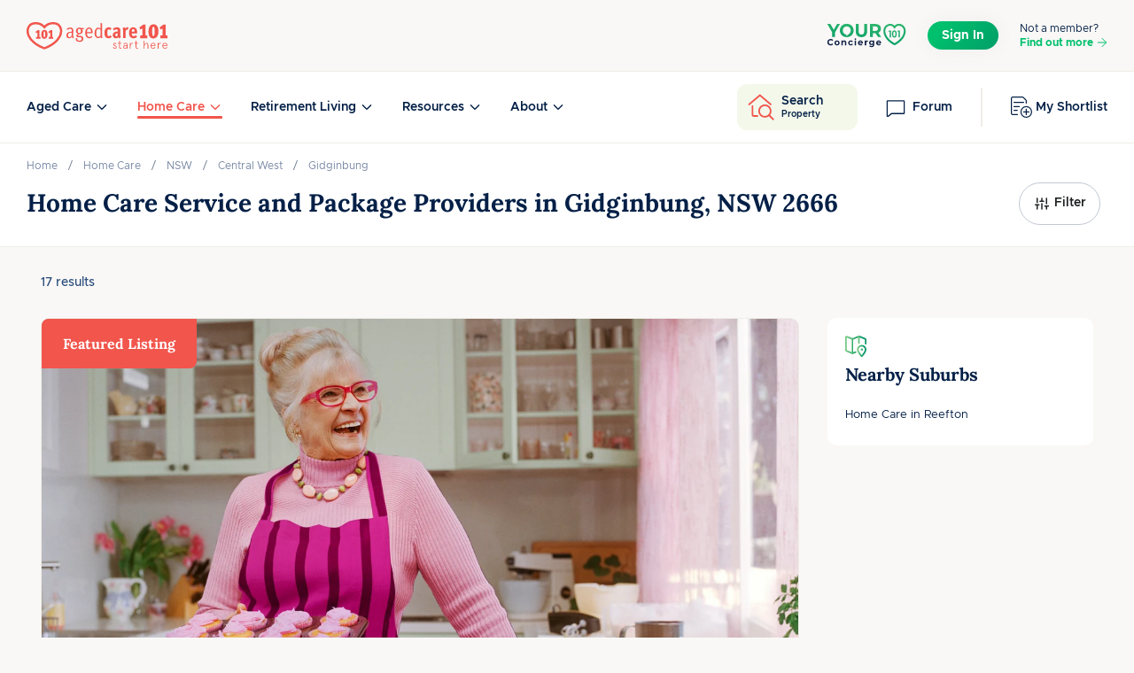

--- FILE ---
content_type: text/html; charset=utf-8
request_url: https://www.agedcare101.com.au/home-care/nsw/gidginbung/2666
body_size: 47447
content:

<!DOCTYPE html>
<html lang="en">

<head>
    <meta http-equiv="X-UA-Compatible" content="IE=edge">
    <meta charset="utf-8" />
    <link rel="preconnect" href="https://securepubads.g.doubleclick.net" />
    <link rel="apple-touch-icon-precomposed" sizes="57x57" href="/favicons/apple-touch-icon-57x57.png" />
    <link rel="apple-touch-icon-precomposed" sizes="114x114" href="/favicons/apple-touch-icon-114x114.png" />
    <link rel="apple-touch-icon-precomposed" sizes="72x72" href="/favicons/apple-touch-icon-72x72.png" />
    <link rel="apple-touch-icon-precomposed" sizes="144x144" href="/favicons/apple-touch-icon-144x144.png" />
    <link rel="apple-touch-icon-precomposed" sizes="60x60" href="/favicons/apple-touch-icon-60x60.png" />
    <link rel="apple-touch-icon-precomposed" sizes="120x120" href="/favicons/apple-touch-icon-120x120.png" />
    <link rel="apple-touch-icon-precomposed" sizes="76x76" href="/favicons/apple-touch-icon-76x76.png" />
    <link rel="apple-touch-icon-precomposed" sizes="152x152" href="/favicons/apple-touch-icon-152x152.png" />
    <link rel="icon" type="image/png" sizes="196x196" href="/favicons/favicon-196x196.png" />
    <link rel="icon" type="image/png" sizes="96x96" href="/favicons/favicon-96x96.png" />
    <link rel="icon" type="image/png" sizes="32x32" href="/favicons/favicon-32x32.png" />
    <link rel="icon" type="image/png" sizes="16x16" href="/favicons/favicon-16x16.png" />
    <link rel="icon" type="image/png" sizes="128x128" href="/favicons/favicon-128.png" />
    <meta name="msapplication-TileColor" content="#FFFFFF" />
    <meta name="msapplication-TileImage" content="~/favicons/mstile-144x144.png" />
    <meta name="msapplication-square70x70logo" content="~/favicons/mstile-70x70.png" />
    <meta name="msapplication-square150x150logo" content="~/favicons/mstile-150x150.png" />
    <meta name="msapplication-wide310x150logo" content="~/favicons/mstile-310x150.png" />
    <meta name="msapplication-square310x310logo" content="~/favicons/mstile-310x310.png" />

    <!-- Disable ios input zoom in -->
    <meta name="viewport" content="width=device-width, initial-scale=1.0, maximum-scale=1.0,user-scalable=0" />
        <meta name="description" content="Explore our comprehensive list of Home Care Providers in Gidginbung, NSW 2666 with AgedCare101. Find options for service and package providers in your area.">

    <link rel="canonical" href="https://www.agedcare101.com.au/home-care/nsw/gidginbung/2666">
        <meta property="og:title" content="Home Care in Gidginbung, NSW 2666 | Service &amp; Package Providers | agedcare101">
        <meta property="title" content="Home Care in Gidginbung, NSW 2666 | Service &amp; Package Providers | agedcare101">
        <meta property="og:description" content="Explore our comprehensive list of Home Care Providers in Gidginbung, NSW 2666 with AgedCare101. Find options for service and package providers in your area.">
        <meta property="description" content="Explore our comprehensive list of Home Care Providers in Gidginbung, NSW 2666 with AgedCare101. Find options for service and package providers in your area.">
    <meta property="og:updated_time" content="12/23/2022 12:25:37 PM">
    <meta property="updated_time" content="12/23/2022 12:25:37 PM">
    <meta property="article:published_time" content="12/23/2022 12:25:37 PM">
    <meta property="article:modified_time" content="12/23/2022 12:25:37 PM">
    <meta name="google-site-verification" content="R9Z0LYT43OAuQTkTyHAJj1nqv_JlyfvPiy8VxM-jwyI" />
    
<script>
        var googletag = googletag || {};
        googletag.cmd = googletag.cmd || [];
        (function () {
            var gads = document.createElement('script');
            gads.async = true;
            gads.type = 'text/javascript';
            var useSSL = 'https:' == document.location.protocol;
            gads.src = (useSSL ? 'https:' : 'http:') +
'//www.googletagservices.com/tag/js/gpt.js';
            var node = document.getElementsByTagName('script')[0];
            node.parentNode.insertBefore(gads, node);

        })();
</script>

    <title>Home Care in Gidginbung, NSW 2666 | Service &amp; Package Providers | agedcare101</title>
    <style>
        ac101-autocomplete-input:not(:defined) {
            opacity:0;
            height:50px;
        }
    </style>
    <script>
        var googletag = googletag || { cmd: []};
        window.dataLayer = window.dataLayer || [];
    </script>
    <link rel="stylesheet" href="/dist/index.css?v=kGeyQ9j11wNcIp1YzBOLGYiuha4NtYXkxzS8XPCOOWI" />

    <script async src="https://securepubads.g.doubleclick.net/tag/js/gpt.js"></script>
  
    <script>
    googletag.cmd.push(function() {
        var ac101AdsMap = googletag.sizeMapping()
            .addSize([0,0],[[300,50],[300,75]])
            .addSize([1108,1],[[728,90],[728,135]])
            .build();

    
        

        googletag.defineSlot('\/14897488\/agedcare101-HomeCare_LB1', [[300.0, 50.0], [300.0, 75.0], [728.0, 135.0], [728.0, 90.0]], 'div-gpt-ad-1677127451540-0').defineSizeMapping(ac101AdsMap).addService(googletag.pubads());
        googletag.defineSlot('\/14897488\/agedcare101-HomeCare_LB2', [[300.0, 50.0], [300.0, 75.0], [728.0, 135.0], [728.0, 90.0]], 'div-gpt-ad-1677127482656-0').defineSizeMapping(ac101AdsMap).addService(googletag.pubads());
        googletag.defineSlot('\/14897488\/agedcare101-HomeCare_LB3', [[300.0, 50.0], [300.0, 75.0], [728.0, 135.0], [728.0, 90.0]], 'div-gpt-ad-1677127538623-0').defineSizeMapping(ac101AdsMap).addService(googletag.pubads());
        googletag.defineSlot('\/14897488\/agedcare101-HomeCare_LB4', [[300.0, 50.0], [300.0, 75.0], [728.0, 135.0], [728.0, 90.0]], 'div-gpt-ad-1677127572934-0').defineSizeMapping(ac101AdsMap).addService(googletag.pubads());
        googletag.defineSlot('\/14897488\/agedcare101-HomeCare_LB5', [[300.0, 50.0], [728.0, 135.0], [300.0, 1050.0], [728.0, 90.0]], 'div-gpt-ad-1677128526834-0').defineSizeMapping(ac101AdsMap).addService(googletag.pubads());
        googletag.defineSlot('\/14897488\/agedcare101-HomeCare_LB6', [[300.0, 50.0], [300.0, 75.0], [728.0, 135.0], [728.0, 90.0]], 'div-gpt-ad-1677128551378-0').defineSizeMapping(ac101AdsMap).addService(googletag.pubads());

        googletag.defineSlot('\/14897488\/ac101-HomeCare_MR1', [300.0, 250.0], 'div-gpt-ad-1677128582144-0').addService(googletag.pubads());
        googletag.defineSlot('\/14897488\/ac101-HomeCare_MR2', [300.0, 250.0], 'div-gpt-ad-1677128618596-0').addService(googletag.pubads());
        googletag.defineSlot('\/14897488\/ac101-HomeCare_MR3', [300.0, 250.0], 'div-gpt-ad-1677128644399-0').addService(googletag.pubads());
        
        googletag.defineSlot('\/14897488\/ac101_AgedCare_LB1', [[300.0, 50.0], [300.0, 75.0], [728.0, 90.0], [728.0, 135.0]], 'div-gpt-ad-1677127035137-0').defineSizeMapping(ac101AdsMap).addService(googletag.pubads());
        googletag.defineSlot('\/14897488\/ac101_AgedCare_LB2', [[300.0, 50.0], [300.0, 75.0], [728.0, 90.0], [728.0, 135.0]], 'div-gpt-ad-1677127071989-0').defineSizeMapping(ac101AdsMap).addService(googletag.pubads());
        googletag.defineSlot('\/14897488\/ac101_AgedCare_LB3', [[300.0, 50.0], [300.0, 75.0], [728.0, 90.0], [728.0, 135.0]], 'div-gpt-ad-1677127113921-0').defineSizeMapping(ac101AdsMap).addService(googletag.pubads());
        googletag.defineSlot('\/14897488\/agedcare101-AgedCare_LB4', [[300.0, 50.0], [300.0, 75.0], [728.0, 90.0], [728.0, 135.0]], 'div-gpt-ad-1677127146326-0').defineSizeMapping(ac101AdsMap).addService(googletag.pubads());
        googletag.defineSlot('\/14897488\/agedcare101-AgedCare_LB5', [[300.0, 50.0], [300.0, 75.0], [728.0, 90.0], [728.0, 135.0]], 'div-gpt-ad-1677127177072-0').defineSizeMapping(ac101AdsMap).addService(googletag.pubads());
        googletag.defineSlot('\/14897488\/agedcare101-AgedCare_LB6', [[300.0, 50.0], [300.0, 75.0], [728.0, 90.0], [728.0, 135.0]], 'div-gpt-ad-1677127217354-0').defineSizeMapping(ac101AdsMap).addService(googletag.pubads());

        googletag.defineSlot('\/14897488\/ac101_AgedCare_MR1', [300.0, 250.0], 'div-gpt-ad-1677127266223-0').addService(googletag.pubads());
        googletag.defineSlot('\/14897488\/ac101_AgedCare_MR2', [300.0, 250.0], 'div-gpt-ad-1677127305109-0').addService(googletag.pubads());
        googletag.defineSlot('\/14897488\/ac101_AgedCare_MR3', [300.0, 250.0], 'div-gpt-ad-1677127406760-0').addService(googletag.pubads());
        googletag.defineSlot('\/14897488\/ac101_AgedCare_HP', [300.0, 600.0], 'div-gpt-ad-1677126866136-0').addService(googletag.pubads());
                
    });
</script>

    <!-- Final DFP Trigger --> 
    <script defer>
        googletag.cmd.push(function () {
            googletag.pubads().enableSingleRequest();
            googletag.pubads().collapseEmptyDivs();
            googletag.enableServices();
        });
    </script>
   
    
    
    <script>
		window.__AC101_RESULT__ = {
			name: "Gidginbung, NSW 2666 (Suburb)",
			type: "Suburb",
			keys: {
				"slug":"gidginbung",
				"postcode": "2666",
				"state":"NSW"
			}
		}
	</script>

    
<script>
    googletag.cmd.push(function() {
googletag.pubads().setTargeting("ac101Regions", "Gidginbung");
     });
</script>


    <script>
		dataLayer.push({
			"pageName": "Home Care in Gidginbung, NSW 2666 | Service &amp; Package Providers",
			"pageType": "Suburb",
			"userType": "Anonymous User",
			"siteSection": "Home Care",
			"state": "NSW",
			"suburb": "Gidginbung",
			"region":"Central West",
			"totalListingCount": 17,
			"paidListingCount": 4
		});
    </script>



    <script type="module" src="/dist/web.js?v=zH6o5hQ9DXeRajLiz1cslD6b9k4rBHhw3qPYoCVN6yQ"></script>
    <!-- Google Tag Manager -->
<script>
    (function (w, d, s, l, i) {
        w[l] = w[l] || []; w[l].push({
            'gtm.start':
                new Date().getTime(), event: 'gtm.js'
        }); var f = d.getElementsByTagName(s)[0],
            j = d.createElement(s), dl = l != 'dataLayer' ? '&l=' + l : ''; j.async = true; j.src =
                'https://www.googletagmanager.com/gtm.js?id=' + i + dl; f.parentNode.insertBefore(j, f);
    })(window, document, 'script', 'dataLayer', 'GTM-NN6ST8');</script>
<!-- End Google Tag Manager -->

</head>

<body>
    

<main role="main" >
    



<header role="banner" itemscope itemtype="http://schema.org/WPHeader">
    <div class="header-main">
        <div class="page-container">
            <div class="header-wrapper">
                <div class="position-relative d-flex justify-content-center align-items-center">
                    <a class="header-brand d-block" href="/" itemprop="url" aria-label="Home">
                        
<svg class="icon-logo" width="159" height="31" viewBox="0 0 159 31" fill="none" xmlns="http://www.w3.org/2000/svg">
<g clip-path="url(#clip0_2335_39599)">
<path d="M128.221 18.1552V14.9549H130.701V7.04674C130.028 7.5565 129.286 7.95177 128.452 8.34432L127.316 6.00267L131.767 2.68512H134.272V14.9549H136.151V18.1552H128.218H128.221Z" fill="#F1554C"/>
<path d="M143.042 18.4551C139.678 18.4551 137.593 15.8817 137.593 10.4761C137.593 5.07038 140.073 2.45068 143.345 2.45068C146.616 2.45068 148.84 4.93135 148.84 10.337C148.84 15.7427 146.313 18.4551 143.042 18.4551ZM143.252 5.16579C142.047 5.16579 141.791 6.95133 141.791 10.5687C141.791 15.4156 142.649 15.7182 143.159 15.7182C144.364 15.7182 144.599 13.8618 144.599 10.2443C144.599 5.3975 143.786 5.16579 143.252 5.16579V5.16579Z" fill="#F1554C"/>
<path d="M151.067 18.1552V14.9549H153.548V7.04674C152.875 7.5565 152.133 7.95177 151.299 8.34432L150.162 6.00267L154.614 2.68512H157.119V14.9549H158.997V18.1552H151.065H151.067Z" fill="#F1554C"/>
<path d="M52.5547 18.376C51.8351 18.098 51.3498 17.4492 51.0936 16.6368C50.0959 17.7027 49.3081 18.237 48.1958 18.237C45.6443 18.237 44.8783 16.4733 44.8783 14.9194C44.8783 12.2752 46.8955 10.8386 50.3276 10.8386C50.5838 10.8386 50.8155 10.8631 51.0009 10.8631V10.029C51.0009 9.00946 50.9764 8.47516 50.6983 8.12623C50.3957 7.73096 49.9787 7.49925 49.3299 7.49925C48.2149 7.49925 46.8029 8.17257 45.9905 8.8677L45.2027 7.66281C46.6175 6.59694 48.1004 6.08717 49.5643 6.08717C51.0282 6.08717 51.9986 6.71416 52.4402 7.91905C52.672 8.54603 52.6965 9.45107 52.672 10.4706L52.5793 14.227C52.5329 16.0589 52.6256 16.5687 53.4134 17.0566L52.5547 18.3788V18.376ZM50.1886 11.9508C47.637 11.9508 46.7783 12.9949 46.7783 14.7559C46.7783 16.2388 47.3126 16.983 48.4466 16.983C49.4662 16.983 50.3957 16.1707 50.8592 15.1048L50.9518 12.019C50.6738 11.9944 50.4421 11.9481 50.1858 11.9481L50.1886 11.9508Z" fill="#F1554C"/>
<path d="M63.2925 8.05536C63.2244 8.05536 63.1753 8.03083 63.0826 8.00902C62.9899 7.98449 62.8972 7.93815 62.641 7.84546C63.0363 8.51879 63.3143 9.35294 63.3143 9.97993C63.3143 12.1825 62.0631 13.5755 59.8823 13.5292C58.5138 14.0853 57.9795 14.5487 57.9795 14.9685C57.9795 15.3883 58.3039 15.5955 58.8137 15.5955H60.4384C61.6215 15.5955 62.2948 15.7591 62.9218 16.2443C63.7341 16.8713 64.0803 17.5664 64.0803 18.5641C64.0803 21.0911 62.4583 22.2524 59.975 22.2524C56.7746 22.2524 55.5234 20.9548 55.5234 19.2838C55.5234 19.0739 55.5234 18.9376 55.5697 18.774C55.6161 18.635 55.6624 18.4714 55.7306 18.2179L57.4234 18.0326C57.2598 18.3351 57.2135 18.5887 57.2135 18.9131C57.2135 19.4937 57.4452 20.1643 57.7941 20.396C58.2576 20.7204 59.0018 20.9521 59.8114 20.9521C61.3652 20.9521 62.2239 20.1398 62.2239 18.7713C62.2239 17.1493 61.0163 16.9612 59.7187 16.9612C59.3016 16.9612 58.4893 16.9858 58.1649 16.9858C56.9355 16.9858 56.194 16.4051 56.194 15.3393C56.194 14.4588 56.821 13.7854 58.1894 13.3684C56.5893 12.9049 55.7306 11.5365 55.7306 10.0971C55.7306 7.7555 57.2844 6.15533 59.5333 6.15533C60.3212 6.15533 60.8091 6.3189 61.2262 6.47973C61.736 6.6651 62.0849 6.80412 62.641 6.80412C63.1508 6.80412 63.5215 6.71144 64.0776 6.31617L65.029 7.38204C64.3338 7.93815 63.9168 8.05536 63.2898 8.05536H63.2925ZM59.5115 7.56741C58.2139 7.56741 57.6578 8.51879 57.6578 10.0726C57.6578 11.5119 58.2603 12.2998 59.5361 12.2998C60.8118 12.2998 61.3461 11.5338 61.3461 10.0045C61.3461 8.47517 60.8827 7.57013 59.5143 7.57013L59.5115 7.56741Z" fill="#F1554C"/>
<path d="M68.1639 12.4143V12.8559C68.1639 13.9463 68.3492 14.805 68.6982 15.3829C69.2543 16.3561 70.1375 16.7731 71.1325 16.7731C72.1275 16.7731 72.8962 16.3097 73.684 15.5901L74.311 16.7023C73.3379 17.6755 72.1084 18.1852 70.8081 18.1852C67.9322 18.1852 66.2393 15.8436 66.2393 12.0381C66.2393 10.089 66.7027 8.74505 67.4687 7.70099C68.2811 6.58877 69.3006 6.07901 70.5546 6.07901C71.6668 6.07901 72.6645 6.54243 73.3624 7.35478C74.2429 8.37431 74.5455 9.46471 74.5455 12.2016V12.4115H68.1666L68.1639 12.4143ZM72.2447 8.35523C71.9203 7.75278 71.247 7.40385 70.4837 7.40385C69.0008 7.40385 68.2102 8.77231 68.1639 11.1385H72.7327C72.7081 9.88725 72.5473 8.88953 72.2447 8.35523Z" fill="#F1554C"/>
<path d="M83.8439 17.9344C83.7757 17.7245 83.6585 17.332 83.6122 16.6832C82.8244 17.5882 82.0584 18.098 80.968 18.098C78.2774 18.098 76.7699 15.8954 76.7699 12.2316C76.7699 9.77275 77.4896 7.9654 78.9044 6.875C79.5532 6.36524 80.1338 6.22621 80.8753 6.22621C82.0829 6.22621 82.8925 6.73597 83.6122 7.68735C83.6122 7.15305 83.5877 6.68963 83.5877 6.17987V1.00317L85.2805 1.32757V14.1534C85.2805 16.078 85.3487 17.1466 85.6049 17.9344H83.8412H83.8439ZM83.5658 8.95767C83.0561 8.23801 82.3146 7.58921 81.1315 7.58921C80.3655 7.58921 79.6949 8.05264 79.2751 8.81865C78.7871 9.67734 78.6481 10.5824 78.6481 12.1825C78.6481 13.7827 78.6699 16.6805 81.0361 16.6805C81.8485 16.6805 82.2655 16.4487 82.9143 15.939C83.2851 15.6364 83.5168 15.1266 83.5631 15.0339V8.95767H83.5658Z" fill="#F1554C"/>
<path d="M92.5181 18.2125C90.9861 18.2125 89.7594 17.6318 88.9688 16.4487C88.2492 15.4047 87.8784 13.9899 87.8784 12.158C87.8784 9.74549 88.5517 8.07717 89.6394 7.03311C90.4736 6.24529 91.4958 5.80368 92.7253 5.80368C94.0256 5.80368 94.8597 6.24529 95.8329 7.12579L94.5326 9.02855C93.9983 8.47244 93.3741 8.12351 92.7716 8.12351C92.1692 8.12351 91.7057 8.47244 91.4277 9.16758C91.196 9.79456 91.1033 10.7677 91.1033 12.1117C91.1033 14.5923 91.4986 15.8926 92.7743 15.8926C93.5867 15.8926 94.3282 15.451 94.8843 14.7559L96.1137 16.6123C95.0233 17.8172 93.8184 18.2125 92.5181 18.2125Z" fill="#F1554C"/>
<path d="M104.905 18.3978C104.349 18.1661 103.793 17.5637 103.561 17.0049C102.866 17.7245 101.986 18.2343 100.778 18.2343C98.18 18.2343 97.2532 16.4951 97.2532 14.546C97.2532 12.158 99.1096 10.6042 102.217 10.6042C102.403 10.6042 102.727 10.6042 102.891 10.6287V9.72368C102.891 9.12123 102.844 8.72596 102.634 8.47244C102.449 8.24073 102.146 8.10171 101.683 8.10171C100.524 8.10171 99.4094 8.65781 98.5289 9.39929L97.4385 7.42838C98.807 6.477 100.454 5.80368 102.1 5.80368C103.932 5.80368 105.229 6.52335 105.625 7.84546C105.786 8.40157 105.835 9.00402 105.81 9.93359L105.742 13.9681C105.717 15.222 105.81 15.9635 106.554 16.4951L104.908 18.3978H104.905ZM102.61 12.6242C100.707 12.5996 100.175 13.3902 100.175 14.456C100.175 15.4292 100.617 15.9853 101.427 15.9853C101.983 15.9853 102.585 15.5682 102.841 15.0803L102.866 12.646C102.773 12.646 102.681 12.6214 102.61 12.6214V12.6242Z" fill="#F1554C"/>
<path d="M114.299 8.7505C113.996 8.58694 113.765 8.51879 113.44 8.51879C113.023 8.51879 112.652 8.70416 112.374 8.98221C112.072 9.26026 111.84 9.56285 111.84 10.0481V17.9344H108.896V9.37748C108.896 8.10171 108.732 7.24301 108.547 6.38432L111.284 5.82822C111.401 6.17714 111.562 6.73325 111.562 7.52107C112.189 6.54788 112.93 5.75734 113.996 5.75734C114.392 5.75734 114.716 5.85002 115.062 6.01358L114.296 8.7505H114.299Z" fill="#F1554C"/>
<path d="M118.682 12.7632C118.682 12.8095 118.658 13.0194 118.682 13.0876C118.682 13.7827 118.821 14.4315 119.099 14.9195C119.448 15.5464 120.026 15.9172 120.839 15.9172C121.79 15.9172 122.695 15.5001 123.575 14.7341L124.712 16.5905C123.436 17.7272 122.139 18.2125 120.653 18.2125C117.428 18.2125 115.621 15.8926 115.621 12.0435C115.621 10.0481 116.084 8.49425 116.919 7.40385C117.753 6.33798 118.868 5.80368 120.258 5.80368C121.534 5.80368 122.553 6.19895 123.295 6.94043C124.339 7.95995 124.827 9.49197 124.827 11.9263C124.851 12.019 124.827 12.6678 124.827 12.7605H118.68L118.682 12.7632ZM121.58 8.61147C121.348 8.10171 120.931 7.84546 120.351 7.84546C119.285 7.84546 118.704 8.65781 118.682 10.6969H121.861C121.885 9.77003 121.793 9.05036 121.583 8.60874L121.58 8.61147Z" fill="#F1554C"/>
<path d="M101.435 24.3978L100.876 24.8803C100.508 24.3842 100.088 24.1415 99.6166 24.1415C99.0577 24.1415 98.6761 24.5368 98.6761 25.1093C98.6761 25.5809 99.1477 25.9244 99.7447 26.1642C100.609 26.5077 101.716 26.9275 101.716 28.0097C101.716 29.2446 100.952 30.0188 99.7311 30.0188C98.5098 30.0188 97.7084 29.231 97.4167 28.2633L98.1173 27.8953C98.4362 28.773 98.8669 29.2828 99.7338 29.2828C100.483 29.2828 100.89 28.8494 100.89 28.1379C100.89 27.6172 100.418 27.2356 99.821 27.0175C98.9569 26.674 97.861 26.3169 97.861 25.1229C97.861 24.1061 98.6243 23.4055 99.6547 23.4055C100.38 23.4055 100.966 23.7354 101.435 24.3978V24.3978Z" fill="#F1554C"/>
<path d="M103.357 24.2451V23.5064H104.488V21.4319L105.303 20.9112V23.5064H107.007V24.2451H105.303V28.2251C105.303 28.9257 105.595 29.2801 106.194 29.2801C106.513 29.2801 106.781 29.2174 106.996 29.0756L107.211 29.7871C106.93 29.9398 106.562 30.0161 106.091 30.0161C105.112 30.0161 104.488 29.3809 104.488 28.0943V24.2397H103.357V24.2451Z" fill="#F1554C"/>
<path d="M113.925 29.918H113.328L113.138 28.9257C112.718 29.6508 112.044 30.0188 111.115 30.0188C109.945 30.0188 109.119 29.3946 109.119 28.0724C109.119 26.7503 110.226 25.9734 112.069 25.9734H113.138V25.6926C113.138 24.624 112.579 24.1415 111.663 24.1415C110.886 24.1415 110.379 24.5368 110.136 25.3383L109.373 25.1611C109.539 24.0925 110.493 23.4055 111.663 23.4055C112.312 23.4055 112.86 23.61 113.279 24.0161C113.713 24.4114 113.928 24.9702 113.928 25.6708V29.918H113.925ZM111.191 29.2828C111.687 29.2828 112.132 29.092 112.527 28.7103C112.933 28.3287 113.138 27.7426 113.138 26.9548V26.7122H112.094C110.668 26.7122 109.943 27.2083 109.943 28.0724C109.943 28.8494 110.414 29.2801 111.188 29.2801L111.191 29.2828Z" fill="#F1554C"/>
<path d="M120.045 24.3705C119.765 24.2179 119.459 24.1416 119.143 24.1416C118.113 24.1416 117.374 25.3383 117.374 27.4346V29.9152H116.586V23.5037H117.374V24.6486C117.769 23.8226 118.404 23.4028 119.257 23.4028C119.549 23.4028 119.868 23.4791 120.225 23.6182L120.048 24.3678L120.045 24.3705Z" fill="#F1554C"/>
<path d="M121.978 24.2451V23.5064H123.109V21.4319L123.924 20.9112V23.5064H125.628V24.2451H123.924V28.2251C123.924 28.9257 124.216 29.2801 124.816 29.2801C125.135 29.2801 125.402 29.2174 125.617 29.0756L125.833 29.7871C125.552 29.9398 125.184 30.0161 124.712 30.0161C123.734 30.0161 123.109 29.3809 123.109 28.0943V24.2397H121.978V24.2451Z" fill="#F1554C"/>
<path d="M137.383 29.918H136.595V25.619C136.595 24.6895 136.123 24.1443 135.259 24.1443C134.662 24.1443 134.139 24.4251 133.719 24.9839C133.299 25.5427 133.095 26.2815 133.095 27.1838V29.918H132.307V20.9112H133.095V24.9048C133.515 23.9262 134.455 23.4028 135.385 23.4028C136.644 23.4028 137.38 24.1797 137.38 25.5155V29.9152L137.383 29.918Z" fill="#F1554C"/>
<path d="M145.574 26.7122H140.741C140.741 28.2387 141.504 29.2828 142.764 29.2828C143.732 29.2828 144.266 28.8875 144.735 27.9089L145.435 28.2524C144.787 29.5254 143.985 30.0215 142.764 30.0215C141.911 30.0215 141.224 29.7162 140.703 29.092C140.182 28.4677 139.915 27.6663 139.915 26.7122C139.915 25.7581 140.182 24.9702 140.703 24.346C141.224 23.7217 141.911 23.4055 142.764 23.4055C143.617 23.4055 144.266 23.6727 144.787 24.2206C145.307 24.7685 145.574 25.48 145.574 26.3578V26.7149V26.7122ZM140.793 25.9734H144.762C144.609 24.8421 143.898 24.1415 142.764 24.1415C141.733 24.1415 141.008 24.8912 140.793 25.9734V25.9734Z" fill="#F1554C"/>
<path d="M151.566 24.3705C151.285 24.2179 150.98 24.1416 150.664 24.1416C149.633 24.1416 148.895 25.3383 148.895 27.4346V29.9152H148.107V23.5037H148.895V24.6486C149.29 23.8226 149.925 23.4028 150.778 23.4028C151.07 23.4028 151.389 23.4791 151.746 23.6182L151.569 24.3678L151.566 24.3705Z" fill="#F1554C"/>
<path d="M158.956 26.7122H154.123C154.123 28.2387 154.886 29.2828 156.146 29.2828C157.114 29.2828 157.648 28.8875 158.117 27.9089L158.817 28.2524C158.169 29.5254 157.367 30.0215 156.146 30.0215C155.293 30.0215 154.606 29.7162 154.085 29.092C153.564 28.4677 153.297 27.6663 153.297 26.7122C153.297 25.7581 153.564 24.9702 154.085 24.346C154.606 23.7217 155.293 23.4055 156.146 23.4055C156.999 23.4055 157.648 23.6727 158.169 24.2206C158.689 24.7685 158.956 25.48 158.956 26.3578V26.7149V26.7122ZM154.175 25.9734H158.144C157.991 24.8421 157.28 24.1415 156.146 24.1415C155.115 24.1415 154.39 24.8912 154.175 25.9734V25.9734Z" fill="#F1554C"/>
<path d="M20.0961 5.64557C15.5464 0.144485 4.41068 -1.08767 1.76372 6.73325C-0.883233 14.5542 5.78459 24.1715 20.0961 29.5854C34.4077 24.1715 41.0755 14.5542 38.4286 6.73325C35.7843 -1.08767 24.6459 0.144485 20.0961 5.64557Z" stroke="#F1554C" stroke-width="2.5" stroke-miterlimit="10"/>
<path d="M10.6668 18.6459V16.6259H12.2343V11.6319C11.809 11.9536 11.3402 12.2016 10.814 12.4524L10.0971 10.9722L12.9076 8.87862H14.4887V16.6259H15.6745V18.6459H10.6668V18.6459Z" fill="#F1554C"/>
<path d="M20.0225 18.8367C17.8989 18.8367 16.5823 17.212 16.5823 13.7991C16.5823 10.3861 18.1497 8.73141 20.2133 8.73141C22.2769 8.73141 23.6835 10.2989 23.6835 13.7091C23.6835 17.1193 22.0861 18.834 20.0225 18.834V18.8367ZM20.1533 10.4461C19.3928 10.4461 19.232 11.5746 19.232 13.859C19.232 16.9204 19.7744 17.1112 20.0961 17.1112C20.8567 17.1112 21.0039 15.939 21.0039 13.6546C21.0039 10.5933 20.4914 10.4488 20.1533 10.4488V10.4461Z" fill="#F1554C"/>
<path d="M25.0902 18.6459V16.6259H26.6576V11.6319C26.2324 11.9536 25.7635 12.2016 25.2374 12.4524L24.5204 10.9722L27.331 8.87862H28.912V16.6259H30.0979V18.6459H25.0902Z" fill="#F1554C"/>
</g>
<defs>
<clipPath id="clip0_2335_39599">
<rect width="159" height="30.8639" fill="white"/>
</clipPath>
</defs>
</svg>

                    </a>
                </div>
                
<div class="header-sign-in">


        <a href="https://www.yourconcierge101.com.au/" target="_blank">
            <svg class="icon-logo icon-yc-header" width="90" height="34" viewBox="0 0 90 34" fill="none" xmlns="http://www.w3.org/2000/svg">
<path d="M9.59143 13.52V18.6882H6.31185V13.4789L0.825684 4.09953H4.30774L8.09426 10.5807L11.8808 4.09953H15.0983L9.59143 13.52Z" fill="url(#paint0_linear_2029_39143)"/>
<path d="M32.9096 12.2648V4.09953H36.1945V12.1386C36.1945 14.909 37.3714 16.054 39.3581 16.054C41.3655 16.054 42.5217 14.909 42.5217 12.1386V4.09953H45.7667V12.2648C45.7667 16.5558 43.3744 18.9293 39.3389 18.9293C35.3019 18.9293 32.9096 16.5558 32.9096 12.2648Z" fill="url(#paint1_linear_2029_39143)"/>
<path d="M58.031 18.6882L55.2829 14.6245H52.2495V18.6882H48.9515V4.09953H55.1194C58.9272 4.09953 61.3082 6.12147 61.3082 9.39247C61.3082 11.5802 60.2292 13.1853 58.3758 13.9977L61.5727 18.6867H58.031V18.6882ZM54.9351 6.85021H52.248V11.9347H54.9351C56.9505 11.9347 57.9686 10.9762 57.9686 9.39247C57.9686 7.78892 56.952 6.85021 54.9351 6.85021Z" fill="url(#paint2_linear_2029_39143)"/>
<path d="M22.7654 3.8584C18.2733 3.8584 14.9803 7.06313 14.9803 11.3939C14.9803 15.7246 18.2733 18.9293 22.7654 18.9293C27.2367 18.9293 30.5505 15.7443 30.5505 11.3939C30.5505 7.04338 27.2367 3.8584 22.7654 3.8584ZM27.066 12.7052C26.6134 14.9694 24.104 16.3932 21.8646 17.8626C22.157 17.2487 22.3202 16.6257 22.4018 16.0391C20.0452 15.8674 18.3134 14.0288 18.3134 11.3939C18.3134 8.62523 20.2248 6.73187 22.7654 6.73187C25.306 6.73187 27.2174 8.62675 27.2174 11.3939C27.2174 11.8588 27.1595 12.295 27.0571 12.7052H27.066Z" fill="url(#paint3_linear_2029_39143)"/>
<path d="M76.9348 28.0353C76.8047 28.0958 76.6553 28.0958 76.5252 28.0353L76.2901 27.9265C76.0845 27.8313 71.2285 25.5536 67.7166 21.1825L67.6737 21.1266L66.3133 19.1844C64.8894 16.8265 64.1678 14.3327 64.1678 11.7723C64.1678 7.40876 67.6412 3.8584 71.9102 3.8584C73.8236 3.8584 75.4916 4.77735 76.6139 5.9064C76.679 5.97139 76.781 5.97139 76.8461 5.9064C77.9684 4.77735 79.6364 3.8584 81.5498 3.8584C85.8188 3.8584 89.2922 7.40876 89.2922 11.7723C89.2922 14.4264 88.5204 17.0019 86.9973 19.4307L86.9603 19.4851L85.7463 21.1825C82.233 25.5551 77.374 27.8328 77.1699 27.9265L76.9348 28.0353ZM69.389 19.8237C71.993 23.0506 75.5079 25.0714 76.7307 25.7138C77.9536 25.0714 81.4729 23.0491 84.0784 19.8192L85.217 18.2246C86.5034 16.163 87.157 13.9911 87.157 11.7723C87.157 8.61338 84.6418 6.04243 81.5513 6.04243C79.6275 6.04243 78.1725 7.42388 77.6638 8.35341L77.2764 9.05925C77.0383 9.49455 76.4246 9.49455 76.1851 9.05925L75.7977 8.35341C75.289 7.42388 73.834 6.04243 71.9102 6.04243C68.8197 6.04243 66.3045 8.61338 66.3045 11.7723C66.3045 13.911 66.9122 16.0073 68.1129 18.0055L69.389 19.8237Z" fill="url(#paint4_linear_2029_39143)"/>
<path d="M70.4441 11.4541H72.6605V19.1705H71.1859V12.8514H69.5937L70.4441 11.4541Z" fill="url(#paint5_linear_2029_39143)"/>
<path d="M79.1481 15.3778C79.1481 18.0815 78.2937 19.4116 76.5214 19.4116C75.6774 19.4116 75.0655 19.1426 74.5792 18.5204C74.0101 17.7689 73.8401 16.7936 73.8401 15.453C73.8401 13.9726 74.0515 12.9101 74.6206 12.2022C75.0743 11.6342 75.7173 11.3336 76.4771 11.3336C78.2834 11.3336 79.1481 12.6757 79.1481 15.3778ZM75.2975 15.4861C75.2975 17.1918 75.6878 18.0605 76.5214 18.0605C77.3226 18.0605 77.735 17.1693 77.735 15.4004C77.735 13.6195 77.3344 12.7403 76.5111 12.7403C75.5828 12.7388 75.2975 13.6615 75.2975 15.4861Z" fill="url(#paint6_linear_2029_39143)"/>
<path d="M80.5883 11.4541H82.8047V19.1705H81.3301V12.8514H79.7379L80.5883 11.4541Z" fill="url(#paint7_linear_2029_39143)"/>
<path d="M0.825684 24.6623C0.825684 22.5391 2.42044 21.02 4.56723 21.02C5.75858 21.02 6.75294 21.4624 7.40288 22.2678L6.37903 23.2336C5.91664 22.6898 5.33512 22.4089 4.64626 22.4089C3.35701 22.4089 2.44049 23.3349 2.44049 24.6635C2.44049 25.9922 3.35583 26.9181 4.64626 26.9181C5.33512 26.9181 5.91664 26.636 6.37903 26.0826L7.40288 27.0483C6.75294 27.8634 5.75858 28.3058 4.55779 28.3058C2.42044 28.3058 0.825684 26.7855 0.825684 24.6623ZM8.88794 25.4773C8.88794 23.8473 10.1182 22.6898 11.8026 22.6898C13.4858 22.6898 14.7067 23.8473 14.7067 25.4773C14.7067 27.1074 13.4858 28.2649 11.8026 28.2649C10.1194 28.2661 8.88794 27.1086 8.88794 25.4773ZM13.1508 25.4773C13.1508 24.5417 12.5705 23.9775 11.8026 23.9775C11.0347 23.9775 10.4438 24.5405 10.4438 25.4773C10.4438 26.4129 11.0347 26.9772 11.8026 26.9772C12.5705 26.9772 13.1508 26.4141 13.1508 25.4773ZM22.2476 25.0855V28.1853H20.7118V25.3278C20.7118 24.4525 20.3178 24.0498 19.6384 24.0498C18.9 24.0498 18.368 24.5128 18.368 25.5087V28.1853H16.8322V22.7718H18.2996V23.406C18.7136 22.943 19.3329 22.691 20.0524 22.691C21.3027 22.691 22.2476 23.4349 22.2476 25.0855ZM24.4038 25.4773C24.4038 23.8473 25.6341 22.6898 27.3574 22.6898C28.4697 22.6898 29.3461 23.1829 29.7295 24.0679L28.5381 24.7226C28.2527 24.209 27.8292 23.9775 27.3468 23.9775C26.5695 23.9775 25.9584 24.5309 25.9584 25.4773C25.9584 26.4238 26.5695 26.9772 27.3468 26.9772C27.8292 26.9772 28.2527 26.7553 28.5381 26.2321L29.7295 26.8964C29.3461 27.7621 28.4697 28.2649 27.3574 28.2649C25.6352 28.2661 24.4038 27.1086 24.4038 25.4773ZM31.5318 21.1405C31.5318 20.6474 31.9164 20.2652 32.4873 20.2652C33.0582 20.2652 33.4427 20.6269 33.4427 21.1104C33.4427 21.6336 33.0594 22.0158 32.4873 22.0158C31.9152 22.0158 31.5318 21.6336 31.5318 21.1405ZM31.7182 22.7706H33.254V28.1841H31.7182V22.7706ZM40.9435 25.921H36.9366C37.084 26.595 37.6455 27.0085 38.4523 27.0085C39.0138 27.0085 39.4172 26.8373 39.7816 26.4853L40.5991 27.3907C40.1072 27.9646 39.3688 28.2661 38.4134 28.2661C36.5827 28.2661 35.3913 27.0881 35.3913 25.4785C35.3913 23.8581 36.6028 22.691 38.2164 22.691C39.7722 22.691 40.973 23.758 40.973 25.499C40.973 25.6184 40.9529 25.7896 40.9435 25.921ZM36.9165 25.0047H39.5257C39.4172 24.3211 38.9159 23.8774 38.2258 23.8774C37.5275 23.8774 37.025 24.3102 36.9165 25.0047ZM46.3872 22.691V24.1402C46.2586 24.1306 46.1607 24.1197 46.0427 24.1197C45.1958 24.1197 44.6343 24.5924 44.6343 25.6292V28.1853H43.0986V22.7718H44.5659V23.4868C44.941 22.9623 45.5709 22.691 46.3872 22.691ZM53.8207 27.2786C53.8207 29.2909 52.7579 30.2168 50.847 30.2168C49.8432 30.2168 48.8678 29.9649 48.2485 29.4717L48.8595 28.3444C49.3124 28.717 50.0509 28.9581 50.7303 28.9581C51.8131 28.9581 52.2861 28.4553 52.2861 27.4788V27.2473C51.8827 27.7006 51.3012 27.9212 50.6123 27.9212C49.145 27.9212 47.9642 26.8844 47.9642 25.3049C47.9642 23.7255 49.1461 22.6886 50.6123 22.6886C51.3507 22.6886 51.9605 22.9406 52.3651 23.4639V22.7694H53.8207V27.2786ZM52.305 25.3073C52.305 24.5128 51.7246 23.9787 50.9166 23.9787C50.1098 23.9787 49.5189 24.5116 49.5189 25.3073C49.5189 26.1031 50.1098 26.636 50.9166 26.636C51.7235 26.6348 52.305 26.1019 52.305 25.3073ZM61.509 25.921H57.5021C57.6495 26.595 58.211 27.0085 59.0178 27.0085C59.5793 27.0085 59.9827 26.8373 60.3472 26.4853L61.1646 27.3907C60.6727 27.9646 59.9343 28.2661 58.9789 28.2661C57.1482 28.2661 55.9569 27.0881 55.9569 25.4785C55.9569 23.8581 57.1683 22.691 58.7819 22.691C60.3377 22.691 61.5385 23.758 61.5385 25.499C61.5397 25.6184 61.5196 25.7896 61.509 25.921ZM57.4832 25.0047H60.0924C59.9839 24.3211 59.4826 23.8774 58.7925 23.8774C58.0931 23.8774 57.5917 24.3102 57.4832 25.0047Z" fill="#102146"/>
<defs>
<linearGradient id="paint0_linear_2029_39143" x1="47.4041" y1="0.8839" x2="45.268" y2="30.9576" gradientUnits="userSpaceOnUse">
<stop stop-color="#2EB56D"/>
<stop offset="1" stop-color="#009B67"/>
</linearGradient>
<linearGradient id="paint1_linear_2029_39143" x1="54.3884" y1="1.66713" x2="52.5366" y2="31.1524" gradientUnits="userSpaceOnUse">
<stop stop-color="#2EB56D"/>
<stop offset="1" stop-color="#009B67"/>
</linearGradient>
<linearGradient id="paint2_linear_2029_39143" x1="56.6173" y1="4.14895" x2="54.7786" y2="33.5866" gradientUnits="userSpaceOnUse">
<stop stop-color="#2EB56D"/>
<stop offset="1" stop-color="#009B67"/>
</linearGradient>
<linearGradient id="paint3_linear_2029_39143" x1="54.7555" y1="4.12629" x2="52.7323" y2="31.2428" gradientUnits="userSpaceOnUse">
<stop stop-color="#2EB56D"/>
<stop offset="1" stop-color="#009B67"/>
</linearGradient>
<linearGradient id="paint4_linear_2029_39143" x1="52.4806" y1="2.90528" x2="50.4072" y2="30.6316" gradientUnits="userSpaceOnUse">
<stop stop-color="#2EB56D"/>
<stop offset="1" stop-color="#009B67"/>
</linearGradient>
<linearGradient id="paint5_linear_2029_39143" x1="76.9139" y1="3.51021" x2="76.1433" y2="31.0391" gradientUnits="userSpaceOnUse">
<stop stop-color="#2EB56D"/>
<stop offset="1" stop-color="#009B67"/>
</linearGradient>
<linearGradient id="paint6_linear_2029_39143" x1="60.2518" y1="4.29337" x2="58.9858" y2="31.1593" gradientUnits="userSpaceOnUse">
<stop stop-color="#2EB56D"/>
<stop offset="1" stop-color="#009B67"/>
</linearGradient>
<linearGradient id="paint7_linear_2029_39143" x1="76.9226" y1="3.51021" x2="76.152" y2="31.0391" gradientUnits="userSpaceOnUse">
<stop stop-color="#2EB56D"/>
<stop offset="1" stop-color="#009B67"/>
</linearGradient>
</defs>
</svg>

        </a>
        <a class="ms-3 mx-md-4 btn btn-login" href="/account/login" data-return-url="https://www.agedcare101.com.au/home-care/nsw/gidginbung/2666">
            Sign In
        </a>
        <div class="header-sign-up">
            <p>Not a member?</p>
            <a href="https://www.yourconcierge101.com.au/" target="_blank">
                Find out more
                <svg class="icon icon-xs arrow-icon" xmlns="http://www.w3.org/2000/svg" width="24" height="24" viewBox="0 0 24 24" fill="none" stroke="currentColor" stroke-width="2" stroke-linecap="round" stroke-linejoin="round"><line x1="5" y1="12" x2="19" y2="12"></line><polyline points="12 5 19 12 12 19"></polyline></svg>
            </a>
        </div>
</div>

            </div>
        </div>
    </div>

    <nav class="masthead nav-main" role="navigation" itemscope itemtype="http://schema.org/SiteNavigationElement" aria-label="Main navigation">
        <div class="page-container">
            <div class="nav-wrapper">
                <div class="nav-toggle">
                    <button class="nav-togglers nav-toggler-open" type="button" aria-label="Open navigation menu" aria-expanded="false">
                        <div class="nav-togglers-icon">
                            <svg class="icon icon-md" width="32" height="32" fill="none" xmlns="http://www.w3.org/2000/svg" viewBox="0 0 32 32"><path d="M3.2 24h25.6M3.2 16h25.6M3.2 8h25.6" stroke="#042047" stroke-width="2" stroke-linecap="round" stroke-linejoin="round"/></svg>
                        </div>
                        <p class="nav-togglers-label">
                            Menu
                        </p>
                    </button>
                </div>

                <div class="nav-container main-nav">
                        <ul class="nav-list" role="menubar">
                                <li class="nav-list-item desktop" role="none">
                                            <div class="nav-list-item-label " role="menuitem" aria-haspopup="true" aria-expanded="false">
                                                <a class="list-link" href="/aged-care" itemprop="url">
                                                    <span itemprop="name">Aged Care</span>
<svg class="icon icon-xs ms-1" width="17" height="16" fill="none" xmlns="http://www.w3.org/2000/svg" viewBox="0 0 17 16"><path class="IconViewModel { Class = icon icon-xs ms-1, Slot =  }" d="m3.7 5.6 4.8 4.8 4.8-4.8" stroke-width="1.5" stroke-linecap="round" stroke-linejoin="round"/></svg>                                                </a>
                                            </div>

                                        <ul class="nav-submenu submenu shadow" id="submenu" role="menu" aria-label="Aged Care submenu">
                                                <li class="nav-submenu-item" role="none">
                                                            <div class="nav-submenu-item-label " role="menuitem">
                                                                <a class="link rounded-t-10 " href="/aged-care" itemprop="url">
                                                                    <span itemprop="name">
                                                                        Explore Aged Care Options
                                                                    </span>
                                                                </a>
                                                            </div>
                                                </li>
                                                <li class="nav-submenu-item" role="none">
                                                            <div class="nav-submenu-item-label " role="menuitem">
                                                                <a class="link  " href="/aged-care/get-informed" itemprop="url">
                                                                    <span itemprop="name">
                                                                        Aged Care Guide
                                                                    </span>
                                                                </a>
                                                            </div>
                                                </li>
                                                <li class="nav-submenu-item" role="none">
                                                            <div class="nav-submenu-item-label" role="menuitem" aria-haspopup="true" aria-expanded="false">
                                                                <p class="link  ">
                                                                    <span itemprop="name">
                                                                        ACT
                                                                    </span>
                                                                    <svg class="icon-2 icon-xs -rotate-90" width="17" height="16" fill="none" xmlns="http://www.w3.org/2000/svg" viewBox="0 0 17 16"><path class="IconViewModel { Class = icon-2 icon-xs -rotate-90, Slot =  }" d="m3.7 5.6 4.8 4.8 4.8-4.8" stroke-width="1.5" stroke-linecap="round" stroke-linejoin="round"/></svg>
                                                                </p>

                                                                    <ul class="nav-submenu-2 submenu-2 shadow" id="submenu-2" role="menu" aria-label="ACT submenu">
                                                                                <li class="nav-submenu-item-label " role="none">
                                                                                    <a class="link rounded-t-10 " href="/aged-care/act" itemprop="url" role="menuitem">
                                                                                        <span itemprop="name">
                                                                                        All of ACT
                                                                                        </span>
                                                                                    </a>
                                                                                </li>
                                                                                <li class="nav-submenu-item-label " role="none">
                                                                                    <a class="link  " href="/aged-care/act/belconnen/2617" itemprop="url" role="menuitem">
                                                                                        <span itemprop="name">
                                                                                        Belconnen
                                                                                        </span>
                                                                                    </a>
                                                                                </li>
                                                                                <li class="nav-submenu-item-label " role="none">
                                                                                    <a class="link  " href="/aged-care/act/canberra/region" itemprop="url" role="menuitem">
                                                                                        <span itemprop="name">
                                                                                        Canberra
                                                                                        </span>
                                                                                    </a>
                                                                                </li>
                                                                                <li class="nav-submenu-item-label " role="none">
                                                                                    <a class="link  rounded-b-10" href="/aged-care/act/weston/2611" itemprop="url" role="menuitem">
                                                                                        <span itemprop="name">
                                                                                        Weston
                                                                                        </span>
                                                                                    </a>
                                                                                </li>
                                                                    </ul>
                                                            </div>
                                                </li>
                                                <li class="nav-submenu-item" role="none">
                                                            <div class="nav-submenu-item-label" role="menuitem" aria-haspopup="true" aria-expanded="false">
                                                                <p class="link  ">
                                                                    <span itemprop="name">
                                                                        NSW
                                                                    </span>
                                                                    <svg class="icon-2 icon-xs -rotate-90" width="17" height="16" fill="none" xmlns="http://www.w3.org/2000/svg" viewBox="0 0 17 16"><path class="IconViewModel { Class = icon-2 icon-xs -rotate-90, Slot =  }" d="m3.7 5.6 4.8 4.8 4.8-4.8" stroke-width="1.5" stroke-linecap="round" stroke-linejoin="round"/></svg>
                                                                </p>

                                                                    <ul class="nav-submenu-2 submenu-2 shadow" id="submenu-2" role="menu" aria-label="NSW submenu">
                                                                                <li class="nav-submenu-item-label " role="none">
                                                                                    <a class="link rounded-t-10 " href="/aged-care/nsw" itemprop="url" role="menuitem">
                                                                                        <span itemprop="name">
                                                                                        All of NSW
                                                                                        </span>
                                                                                    </a>
                                                                                </li>
                                                                                <li class="nav-submenu-item-label " role="none">
                                                                                    <a class="link  " href="/aged-care/nsw/sydney/region" itemprop="url" role="menuitem">
                                                                                        <span itemprop="name">
                                                                                        Sydney
                                                                                        </span>
                                                                                    </a>
                                                                                </li>
                                                                                <li class="nav-submenu-item-label " role="none">
                                                                                    <a class="link  " href="/aged-care/nsw/albury/2640" itemprop="url" role="menuitem">
                                                                                        <span itemprop="name">
                                                                                        Albury
                                                                                        </span>
                                                                                    </a>
                                                                                </li>
                                                                                <li class="nav-submenu-item-label " role="none">
                                                                                    <a class="link  " href="/aged-care/nsw/bega/2550" itemprop="url" role="menuitem">
                                                                                        <span itemprop="name">
                                                                                        Bega
                                                                                        </span>
                                                                                    </a>
                                                                                </li>
                                                                                <li class="nav-submenu-item-label " role="none">
                                                                                    <a class="link  " href="/aged-care/nsw/byron-bay/2481" itemprop="url" role="menuitem">
                                                                                        <span itemprop="name">
                                                                                        Byron Bay
                                                                                        </span>
                                                                                    </a>
                                                                                </li>
                                                                                <li class="nav-submenu-item-label " role="none">
                                                                                    <a class="link  " href="/aged-care/nsw/coffs-harbour/2450" itemprop="url" role="menuitem">
                                                                                        <span itemprop="name">
                                                                                        Coffs Habour
                                                                                        </span>
                                                                                    </a>
                                                                                </li>
                                                                                <li class="nav-submenu-item-label " role="none">
                                                                                    <a class="link  " href="/aged-care/nsw/gosford/2250" itemprop="url" role="menuitem">
                                                                                        <span itemprop="name">
                                                                                        Gosford - Central Coast
                                                                                        </span>
                                                                                    </a>
                                                                                </li>
                                                                                <li class="nav-submenu-item-label " role="none">
                                                                                    <a class="link  " href="/aged-care/nsw/newcastle/2300" itemprop="url" role="menuitem">
                                                                                        <span itemprop="name">
                                                                                        Newcastle
                                                                                        </span>
                                                                                    </a>
                                                                                </li>
                                                                                <li class="nav-submenu-item-label " role="none">
                                                                                    <a class="link  " href="/aged-care/nsw/penrith/2750" itemprop="url" role="menuitem">
                                                                                        <span itemprop="name">
                                                                                        Penrith
                                                                                        </span>
                                                                                    </a>
                                                                                </li>
                                                                                <li class="nav-submenu-item-label " role="none">
                                                                                    <a class="link  " href="/aged-care/nsw/port-macquarie/2444" itemprop="url" role="menuitem">
                                                                                        <span itemprop="name">
                                                                                        Port Macquarie
                                                                                        </span>
                                                                                    </a>
                                                                                </li>
                                                                                <li class="nav-submenu-item-label " role="none">
                                                                                    <a class="link  " href="/aged-care/nsw/randwick/2031" itemprop="url" role="menuitem">
                                                                                        <span itemprop="name">
                                                                                        Randwick
                                                                                        </span>
                                                                                    </a>
                                                                                </li>
                                                                                <li class="nav-submenu-item-label " role="none">
                                                                                    <a class="link  " href="/aged-care/nsw/tweed-heads/2485" itemprop="url" role="menuitem">
                                                                                        <span itemprop="name">
                                                                                        Tweed Heads
                                                                                        </span>
                                                                                    </a>
                                                                                </li>
                                                                                <li class="nav-submenu-item-label " role="none">
                                                                                    <a class="link  rounded-b-10" href="/aged-care/nsw/wollongong/2500" itemprop="url" role="menuitem">
                                                                                        <span itemprop="name">
                                                                                        Wollongong
                                                                                        </span>
                                                                                    </a>
                                                                                </li>
                                                                    </ul>
                                                            </div>
                                                </li>
                                                <li class="nav-submenu-item" role="none">
                                                            <div class="nav-submenu-item-label" role="menuitem" aria-haspopup="true" aria-expanded="false">
                                                                <p class="link  ">
                                                                    <span itemprop="name">
                                                                        Northern Territory
                                                                    </span>
                                                                    <svg class="icon-2 icon-xs -rotate-90" width="17" height="16" fill="none" xmlns="http://www.w3.org/2000/svg" viewBox="0 0 17 16"><path class="IconViewModel { Class = icon-2 icon-xs -rotate-90, Slot =  }" d="m3.7 5.6 4.8 4.8 4.8-4.8" stroke-width="1.5" stroke-linecap="round" stroke-linejoin="round"/></svg>
                                                                </p>

                                                                    <ul class="nav-submenu-2 submenu-2 shadow" id="submenu-2" role="menu" aria-label="Northern Territory submenu">
                                                                                <li class="nav-submenu-item-label " role="none">
                                                                                    <a class="link rounded-t-10 " href="/aged-care/nt" itemprop="url" role="menuitem">
                                                                                        <span itemprop="name">
                                                                                        All of Northern Territory
                                                                                        </span>
                                                                                    </a>
                                                                                </li>
                                                                                <li class="nav-submenu-item-label " role="none">
                                                                                    <a class="link  " href="/aged-care/nt/darwin/region" itemprop="url" role="menuitem">
                                                                                        <span itemprop="name">
                                                                                        Darwin
                                                                                        </span>
                                                                                    </a>
                                                                                </li>
                                                                                <li class="nav-submenu-item-label " role="none">
                                                                                    <a class="link  rounded-b-10" href="/aged-care/nt/alice-springs/region" itemprop="url" role="menuitem">
                                                                                        <span itemprop="name">
                                                                                        Alice Springs
                                                                                        </span>
                                                                                    </a>
                                                                                </li>
                                                                    </ul>
                                                            </div>
                                                </li>
                                                <li class="nav-submenu-item" role="none">
                                                            <div class="nav-submenu-item-label" role="menuitem" aria-haspopup="true" aria-expanded="false">
                                                                <p class="link  ">
                                                                    <span itemprop="name">
                                                                        Queensland
                                                                    </span>
                                                                    <svg class="icon-2 icon-xs -rotate-90" width="17" height="16" fill="none" xmlns="http://www.w3.org/2000/svg" viewBox="0 0 17 16"><path class="IconViewModel { Class = icon-2 icon-xs -rotate-90, Slot =  }" d="m3.7 5.6 4.8 4.8 4.8-4.8" stroke-width="1.5" stroke-linecap="round" stroke-linejoin="round"/></svg>
                                                                </p>

                                                                    <ul class="nav-submenu-2 submenu-2 shadow" id="submenu-2" role="menu" aria-label="Queensland submenu">
                                                                                <li class="nav-submenu-item-label " role="none">
                                                                                    <a class="link rounded-t-10 " href="/aged-care/qld" itemprop="url" role="menuitem">
                                                                                        <span itemprop="name">
                                                                                        All of Queensland
                                                                                        </span>
                                                                                    </a>
                                                                                </li>
                                                                                <li class="nav-submenu-item-label " role="none">
                                                                                    <a class="link  " href="/aged-care/qld/brisbane/region" itemprop="url" role="menuitem">
                                                                                        <span itemprop="name">
                                                                                        Brisbane
                                                                                        </span>
                                                                                    </a>
                                                                                </li>
                                                                                <li class="nav-submenu-item-label " role="none">
                                                                                    <a class="link  " href="/aged-care/qld/cairns/region" itemprop="url" role="menuitem">
                                                                                        <span itemprop="name">
                                                                                        Cairns
                                                                                        </span>
                                                                                    </a>
                                                                                </li>
                                                                                <li class="nav-submenu-item-label " role="none">
                                                                                    <a class="link  " href="/aged-care/qld/gold-coast/region" itemprop="url" role="menuitem">
                                                                                        <span itemprop="name">
                                                                                        Gold Coast
                                                                                        </span>
                                                                                    </a>
                                                                                </li>
                                                                                <li class="nav-submenu-item-label " role="none">
                                                                                    <a class="link  " href="/aged-care/qld/maroochydore/4558" itemprop="url" role="menuitem">
                                                                                        <span itemprop="name">
                                                                                        Maroochydore
                                                                                        </span>
                                                                                    </a>
                                                                                </li>
                                                                                <li class="nav-submenu-item-label " role="none">
                                                                                    <a class="link  " href="/aged-care/qld/noosa/4567" itemprop="url" role="menuitem">
                                                                                        <span itemprop="name">
                                                                                        Noosa - Sunshine Coast
                                                                                        </span>
                                                                                    </a>
                                                                                </li>
                                                                                <li class="nav-submenu-item-label " role="none">
                                                                                    <a class="link  " href="/aged-care/qld/surfers-paradise/4217" itemprop="url" role="menuitem">
                                                                                        <span itemprop="name">
                                                                                        Surfers Paradise - Gold Coast
                                                                                        </span>
                                                                                    </a>
                                                                                </li>
                                                                                <li class="nav-submenu-item-label " role="none">
                                                                                    <a class="link  " href="/aged-care/qld/toowoomba/4350" itemprop="url" role="menuitem">
                                                                                        <span itemprop="name">
                                                                                        Toowoomba
                                                                                        </span>
                                                                                    </a>
                                                                                </li>
                                                                                <li class="nav-submenu-item-label " role="none">
                                                                                    <a class="link  rounded-b-10" href="/aged-care/qld/townsville/4810" itemprop="url" role="menuitem">
                                                                                        <span itemprop="name">
                                                                                        Townsville
                                                                                        </span>
                                                                                    </a>
                                                                                </li>
                                                                    </ul>
                                                            </div>
                                                </li>
                                                <li class="nav-submenu-item" role="none">
                                                            <div class="nav-submenu-item-label" role="menuitem" aria-haspopup="true" aria-expanded="false">
                                                                <p class="link  ">
                                                                    <span itemprop="name">
                                                                        South Australia
                                                                    </span>
                                                                    <svg class="icon-2 icon-xs -rotate-90" width="17" height="16" fill="none" xmlns="http://www.w3.org/2000/svg" viewBox="0 0 17 16"><path class="IconViewModel { Class = icon-2 icon-xs -rotate-90, Slot =  }" d="m3.7 5.6 4.8 4.8 4.8-4.8" stroke-width="1.5" stroke-linecap="round" stroke-linejoin="round"/></svg>
                                                                </p>

                                                                    <ul class="nav-submenu-2 submenu-2 shadow" id="submenu-2" role="menu" aria-label="South Australia submenu">
                                                                                <li class="nav-submenu-item-label " role="none">
                                                                                    <a class="link rounded-t-10 " href="/aged-care/sa" itemprop="url" role="menuitem">
                                                                                        <span itemprop="name">
                                                                                        All of South Australia
                                                                                        </span>
                                                                                    </a>
                                                                                </li>
                                                                                <li class="nav-submenu-item-label " role="none">
                                                                                    <a class="link  " href="/aged-care/sa/adelaide/region" itemprop="url" role="menuitem">
                                                                                        <span itemprop="name">
                                                                                        Adelaide
                                                                                        </span>
                                                                                    </a>
                                                                                </li>
                                                                                <li class="nav-submenu-item-label " role="none">
                                                                                    <a class="link  " href="/aged-care/sa/aberfoyle-park/5159" itemprop="url" role="menuitem">
                                                                                        <span itemprop="name">
                                                                                        Aberfoyle Park
                                                                                        </span>
                                                                                    </a>
                                                                                </li>
                                                                                <li class="nav-submenu-item-label " role="none">
                                                                                    <a class="link  rounded-b-10" href="/aged-care/sa/victor-harbor/5211" itemprop="url" role="menuitem">
                                                                                        <span itemprop="name">
                                                                                        Victor Harbor
                                                                                        </span>
                                                                                    </a>
                                                                                </li>
                                                                    </ul>
                                                            </div>
                                                </li>
                                                <li class="nav-submenu-item" role="none">
                                                            <div class="nav-submenu-item-label" role="menuitem" aria-haspopup="true" aria-expanded="false">
                                                                <p class="link  ">
                                                                    <span itemprop="name">
                                                                        Tasmania
                                                                    </span>
                                                                    <svg class="icon-2 icon-xs -rotate-90" width="17" height="16" fill="none" xmlns="http://www.w3.org/2000/svg" viewBox="0 0 17 16"><path class="IconViewModel { Class = icon-2 icon-xs -rotate-90, Slot =  }" d="m3.7 5.6 4.8 4.8 4.8-4.8" stroke-width="1.5" stroke-linecap="round" stroke-linejoin="round"/></svg>
                                                                </p>

                                                                    <ul class="nav-submenu-2 submenu-2 shadow" id="submenu-2" role="menu" aria-label="Tasmania submenu">
                                                                                <li class="nav-submenu-item-label " role="none">
                                                                                    <a class="link rounded-t-10 " href="/aged-care/tas" itemprop="url" role="menuitem">
                                                                                        <span itemprop="name">
                                                                                        All of Tasmania
                                                                                        </span>
                                                                                    </a>
                                                                                </li>
                                                                                <li class="nav-submenu-item-label " role="none">
                                                                                    <a class="link  " href="/aged-care/tas/hobart/region" itemprop="url" role="menuitem">
                                                                                        <span itemprop="name">
                                                                                        Hobart
                                                                                        </span>
                                                                                    </a>
                                                                                </li>
                                                                                <li class="nav-submenu-item-label " role="none">
                                                                                    <a class="link  rounded-b-10" href="/aged-care/tas/launceston/7250" itemprop="url" role="menuitem">
                                                                                        <span itemprop="name">
                                                                                        Launceston
                                                                                        </span>
                                                                                    </a>
                                                                                </li>
                                                                    </ul>
                                                            </div>
                                                </li>
                                                <li class="nav-submenu-item" role="none">
                                                            <div class="nav-submenu-item-label" role="menuitem" aria-haspopup="true" aria-expanded="false">
                                                                <p class="link  ">
                                                                    <span itemprop="name">
                                                                        Victoria
                                                                    </span>
                                                                    <svg class="icon-2 icon-xs -rotate-90" width="17" height="16" fill="none" xmlns="http://www.w3.org/2000/svg" viewBox="0 0 17 16"><path class="IconViewModel { Class = icon-2 icon-xs -rotate-90, Slot =  }" d="m3.7 5.6 4.8 4.8 4.8-4.8" stroke-width="1.5" stroke-linecap="round" stroke-linejoin="round"/></svg>
                                                                </p>

                                                                    <ul class="nav-submenu-2 submenu-2 shadow" id="submenu-2" role="menu" aria-label="Victoria submenu">
                                                                                <li class="nav-submenu-item-label " role="none">
                                                                                    <a class="link rounded-t-10 " href="/aged-care/vic" itemprop="url" role="menuitem">
                                                                                        <span itemprop="name">
                                                                                        All of Victoria
                                                                                        </span>
                                                                                    </a>
                                                                                </li>
                                                                                <li class="nav-submenu-item-label " role="none">
                                                                                    <a class="link  " href="/aged-care/vic/melbourne/region" itemprop="url" role="menuitem">
                                                                                        <span itemprop="name">
                                                                                        Melbourne
                                                                                        </span>
                                                                                    </a>
                                                                                </li>
                                                                                <li class="nav-submenu-item-label " role="none">
                                                                                    <a class="link  " href="/aged-care/vic/ballarat/3350" itemprop="url" role="menuitem">
                                                                                        <span itemprop="name">
                                                                                        Ballarat
                                                                                        </span>
                                                                                    </a>
                                                                                </li>
                                                                                <li class="nav-submenu-item-label " role="none">
                                                                                    <a class="link  " href="/aged-care/vic/bendigo/3550" itemprop="url" role="menuitem">
                                                                                        <span itemprop="name">
                                                                                        Bendigo
                                                                                        </span>
                                                                                    </a>
                                                                                </li>
                                                                                <li class="nav-submenu-item-label " role="none">
                                                                                    <a class="link  " href="/aged-care/vic/dandenong/3175" itemprop="url" role="menuitem">
                                                                                        <span itemprop="name">
                                                                                        Dandenong
                                                                                        </span>
                                                                                    </a>
                                                                                </li>
                                                                                <li class="nav-submenu-item-label " role="none">
                                                                                    <a class="link  " href="/aged-care/vic/frankston/3199" itemprop="url" role="menuitem">
                                                                                        <span itemprop="name">
                                                                                        Frankston
                                                                                        </span>
                                                                                    </a>
                                                                                </li>
                                                                                <li class="nav-submenu-item-label " role="none">
                                                                                    <a class="link  " href="/aged-care/vic/geelong/3220" itemprop="url" role="menuitem">
                                                                                        <span itemprop="name">
                                                                                        Geelong
                                                                                        </span>
                                                                                    </a>
                                                                                </li>
                                                                                <li class="nav-submenu-item-label " role="none">
                                                                                    <a class="link  " href="/aged-care/vic/mildura/3500" itemprop="url" role="menuitem">
                                                                                        <span itemprop="name">
                                                                                        Mildura
                                                                                        </span>
                                                                                    </a>
                                                                                </li>
                                                                                <li class="nav-submenu-item-label " role="none">
                                                                                    <a class="link  " href="/aged-care/vic/mornington/3931" itemprop="url" role="menuitem">
                                                                                        <span itemprop="name">
                                                                                        Mornington Peninsula
                                                                                        </span>
                                                                                    </a>
                                                                                </li>
                                                                                <li class="nav-submenu-item-label " role="none">
                                                                                    <a class="link  rounded-b-10" href="/aged-care/vic/werribee/3030" itemprop="url" role="menuitem">
                                                                                        <span itemprop="name">
                                                                                        Werribee
                                                                                        </span>
                                                                                    </a>
                                                                                </li>
                                                                    </ul>
                                                            </div>
                                                </li>
                                                <li class="nav-submenu-item" role="none">
                                                            <div class="nav-submenu-item-label" role="menuitem" aria-haspopup="true" aria-expanded="false">
                                                                <p class="link  ">
                                                                    <span itemprop="name">
                                                                        Western Australia
                                                                    </span>
                                                                    <svg class="icon-2 icon-xs -rotate-90" width="17" height="16" fill="none" xmlns="http://www.w3.org/2000/svg" viewBox="0 0 17 16"><path class="IconViewModel { Class = icon-2 icon-xs -rotate-90, Slot =  }" d="m3.7 5.6 4.8 4.8 4.8-4.8" stroke-width="1.5" stroke-linecap="round" stroke-linejoin="round"/></svg>
                                                                </p>

                                                                    <ul class="nav-submenu-2 submenu-2 shadow" id="submenu-2" role="menu" aria-label="Western Australia submenu">
                                                                                <li class="nav-submenu-item-label " role="none">
                                                                                    <a class="link rounded-t-10 " href="/aged-care/wa" itemprop="url" role="menuitem">
                                                                                        <span itemprop="name">
                                                                                        All of Western Australia
                                                                                        </span>
                                                                                    </a>
                                                                                </li>
                                                                                <li class="nav-submenu-item-label " role="none">
                                                                                    <a class="link  " href="/aged-care/wa/perth/6000" itemprop="url" role="menuitem">
                                                                                        <span itemprop="name">
                                                                                        Perth
                                                                                        </span>
                                                                                    </a>
                                                                                </li>
                                                                                <li class="nav-submenu-item-label " role="none">
                                                                                    <a class="link  " href="/aged-care/wa/albany/6330" itemprop="url" role="menuitem">
                                                                                        <span itemprop="name">
                                                                                        Albany
                                                                                        </span>
                                                                                    </a>
                                                                                </li>
                                                                                <li class="nav-submenu-item-label " role="none">
                                                                                    <a class="link  " href="/aged-care/wa/bayswater/6053" itemprop="url" role="menuitem">
                                                                                        <span itemprop="name">
                                                                                        Bayswater
                                                                                        </span>
                                                                                    </a>
                                                                                </li>
                                                                                <li class="nav-submenu-item-label " role="none">
                                                                                    <a class="link  " href="/aged-care/wa/broome/6725" itemprop="url" role="menuitem">
                                                                                        <span itemprop="name">
                                                                                        Broome
                                                                                        </span>
                                                                                    </a>
                                                                                </li>
                                                                                <li class="nav-submenu-item-label " role="none">
                                                                                    <a class="link  " href="/aged-care/wa/bunbury/6230" itemprop="url" role="menuitem">
                                                                                        <span itemprop="name">
                                                                                        Bunbury
                                                                                        </span>
                                                                                    </a>
                                                                                </li>
                                                                                <li class="nav-submenu-item-label " role="none">
                                                                                    <a class="link  " href="/aged-care/wa/geraldton/6530" itemprop="url" role="menuitem">
                                                                                        <span itemprop="name">
                                                                                        Geraldton
                                                                                        </span>
                                                                                    </a>
                                                                                </li>
                                                                                <li class="nav-submenu-item-label " role="none">
                                                                                    <a class="link  " href="/aged-care/wa/mandurah/6210" itemprop="url" role="menuitem">
                                                                                        <span itemprop="name">
                                                                                        Mandurah
                                                                                        </span>
                                                                                    </a>
                                                                                </li>
                                                                                <li class="nav-submenu-item-label " role="none">
                                                                                    <a class="link  rounded-b-10" href="/aged-care/wa/margaret-river/6285" itemprop="url" role="menuitem">
                                                                                        <span itemprop="name">
                                                                                        Margaret River
                                                                                        </span>
                                                                                    </a>
                                                                                </li>
                                                                    </ul>
                                                            </div>
                                                </li>
                                                <li class="nav-submenu-item" role="none">
                                                            <div class="nav-submenu-item-label " role="menuitem">
                                                                <a class="link  rounded-b-10" href="/aged-care/aged-care-operators-full-list" itemprop="url">
                                                                    <span itemprop="name">
                                                                        Aged Care Operator List
                                                                    </span>
                                                                </a>
                                                            </div>
                                                </li>
                                        </ul>
                                </li>
                                <li class="nav-list-item desktop" role="none">
                                            <div class="nav-list-item-label nav-list-item-label--active" role="menuitem" aria-haspopup="true" aria-expanded="false">
                                                <a class="list-link" href="/home-care" itemprop="url">
                                                    <span itemprop="name">Home Care</span>
<svg class="icon icon-xs ms-1" width="17" height="16" fill="none" xmlns="http://www.w3.org/2000/svg" viewBox="0 0 17 16"><path class="IconViewModel { Class = icon icon-xs ms-1, Slot =  }" d="m3.7 5.6 4.8 4.8 4.8-4.8" stroke-width="1.5" stroke-linecap="round" stroke-linejoin="round"/></svg>                                                </a>
                                            </div>

                                        <ul class="nav-submenu submenu shadow" id="submenu" role="menu" aria-label="Home Care submenu">
                                                <li class="nav-submenu-item" role="none">
                                                            <div class="nav-submenu-item-label " role="menuitem">
                                                                <a class="link rounded-t-10 " href="/home-care" itemprop="url">
                                                                    <span itemprop="name">
                                                                        Explore Home Care Options
                                                                    </span>
                                                                </a>
                                                            </div>
                                                </li>
                                                <li class="nav-submenu-item" role="none">
                                                            <div class="nav-submenu-item-label " role="menuitem">
                                                                <a class="link  " href="/home-care/what-home-care" itemprop="url">
                                                                    <span itemprop="name">
                                                                        Home Care Guide
                                                                    </span>
                                                                </a>
                                                            </div>
                                                </li>
                                                <li class="nav-submenu-item" role="none">
                                                            <div class="nav-submenu-item-label" role="menuitem" aria-haspopup="true" aria-expanded="false">
                                                                <p class="link  ">
                                                                    <span itemprop="name">
                                                                        ACT
                                                                    </span>
                                                                    <svg class="icon-2 icon-xs -rotate-90" width="17" height="16" fill="none" xmlns="http://www.w3.org/2000/svg" viewBox="0 0 17 16"><path class="IconViewModel { Class = icon-2 icon-xs -rotate-90, Slot =  }" d="m3.7 5.6 4.8 4.8 4.8-4.8" stroke-width="1.5" stroke-linecap="round" stroke-linejoin="round"/></svg>
                                                                </p>

                                                                    <ul class="nav-submenu-2 submenu-2 shadow" id="submenu-2" role="menu" aria-label="ACT submenu">
                                                                                <li class="nav-submenu-item-label " role="none">
                                                                                    <a class="link rounded-t-10 " href="/home-care/act" itemprop="url" role="menuitem">
                                                                                        <span itemprop="name">
                                                                                        All of ACT
                                                                                        </span>
                                                                                    </a>
                                                                                </li>
                                                                                <li class="nav-submenu-item-label " role="none">
                                                                                    <a class="link  " href="/home-care/act/belconnen/2617" itemprop="url" role="menuitem">
                                                                                        <span itemprop="name">
                                                                                        Belconnen
                                                                                        </span>
                                                                                    </a>
                                                                                </li>
                                                                                <li class="nav-submenu-item-label " role="none">
                                                                                    <a class="link  " href="/home-care/act/canberra/region" itemprop="url" role="menuitem">
                                                                                        <span itemprop="name">
                                                                                        Canberra
                                                                                        </span>
                                                                                    </a>
                                                                                </li>
                                                                                <li class="nav-submenu-item-label " role="none">
                                                                                    <a class="link  rounded-b-10" href="/home-care/act/weston/2611" itemprop="url" role="menuitem">
                                                                                        <span itemprop="name">
                                                                                        Weston
                                                                                        </span>
                                                                                    </a>
                                                                                </li>
                                                                    </ul>
                                                            </div>
                                                </li>
                                                <li class="nav-submenu-item" role="none">
                                                            <div class="nav-submenu-item-label" role="menuitem" aria-haspopup="true" aria-expanded="false">
                                                                <p class="link  ">
                                                                    <span itemprop="name">
                                                                        NSW
                                                                    </span>
                                                                    <svg class="icon-2 icon-xs -rotate-90" width="17" height="16" fill="none" xmlns="http://www.w3.org/2000/svg" viewBox="0 0 17 16"><path class="IconViewModel { Class = icon-2 icon-xs -rotate-90, Slot =  }" d="m3.7 5.6 4.8 4.8 4.8-4.8" stroke-width="1.5" stroke-linecap="round" stroke-linejoin="round"/></svg>
                                                                </p>

                                                                    <ul class="nav-submenu-2 submenu-2 shadow" id="submenu-2" role="menu" aria-label="NSW submenu">
                                                                                <li class="nav-submenu-item-label " role="none">
                                                                                    <a class="link rounded-t-10 " href="/home-care/nsw" itemprop="url" role="menuitem">
                                                                                        <span itemprop="name">
                                                                                        All of NSW
                                                                                        </span>
                                                                                    </a>
                                                                                </li>
                                                                                <li class="nav-submenu-item-label " role="none">
                                                                                    <a class="link  " href="/home-care/nsw/sydney/region" itemprop="url" role="menuitem">
                                                                                        <span itemprop="name">
                                                                                        Sydney
                                                                                        </span>
                                                                                    </a>
                                                                                </li>
                                                                                <li class="nav-submenu-item-label " role="none">
                                                                                    <a class="link  " href="/home-care/nsw/albury/2640" itemprop="url" role="menuitem">
                                                                                        <span itemprop="name">
                                                                                        Albury
                                                                                        </span>
                                                                                    </a>
                                                                                </li>
                                                                                <li class="nav-submenu-item-label " role="none">
                                                                                    <a class="link  " href="/home-care/nsw/bega/2550" itemprop="url" role="menuitem">
                                                                                        <span itemprop="name">
                                                                                        Bega
                                                                                        </span>
                                                                                    </a>
                                                                                </li>
                                                                                <li class="nav-submenu-item-label " role="none">
                                                                                    <a class="link  " href="/home-care/nsw/byron-bay/2481" itemprop="url" role="menuitem">
                                                                                        <span itemprop="name">
                                                                                        Byron Bay
                                                                                        </span>
                                                                                    </a>
                                                                                </li>
                                                                                <li class="nav-submenu-item-label " role="none">
                                                                                    <a class="link  " href="/home-care/nsw/coffs-harbour/2450" itemprop="url" role="menuitem">
                                                                                        <span itemprop="name">
                                                                                        Coffs Habour
                                                                                        </span>
                                                                                    </a>
                                                                                </li>
                                                                                <li class="nav-submenu-item-label " role="none">
                                                                                    <a class="link  " href="/home-care/nsw/gosford/2250" itemprop="url" role="menuitem">
                                                                                        <span itemprop="name">
                                                                                        Gosford - Central Coast
                                                                                        </span>
                                                                                    </a>
                                                                                </li>
                                                                                <li class="nav-submenu-item-label " role="none">
                                                                                    <a class="link  " href="/home-care/nsw/newcastle/2300" itemprop="url" role="menuitem">
                                                                                        <span itemprop="name">
                                                                                        Newcastle
                                                                                        </span>
                                                                                    </a>
                                                                                </li>
                                                                                <li class="nav-submenu-item-label " role="none">
                                                                                    <a class="link  " href="/home-care/nsw/penrith/2750" itemprop="url" role="menuitem">
                                                                                        <span itemprop="name">
                                                                                        Penrith
                                                                                        </span>
                                                                                    </a>
                                                                                </li>
                                                                                <li class="nav-submenu-item-label " role="none">
                                                                                    <a class="link  " href="/home-care/nsw/port-macquarie/2444" itemprop="url" role="menuitem">
                                                                                        <span itemprop="name">
                                                                                        Port Macquarie
                                                                                        </span>
                                                                                    </a>
                                                                                </li>
                                                                                <li class="nav-submenu-item-label " role="none">
                                                                                    <a class="link  " href="/home-care/nsw/randwick/2031" itemprop="url" role="menuitem">
                                                                                        <span itemprop="name">
                                                                                        Randwick
                                                                                        </span>
                                                                                    </a>
                                                                                </li>
                                                                                <li class="nav-submenu-item-label " role="none">
                                                                                    <a class="link  " href="/home-care/nsw/tweed-heads/2485" itemprop="url" role="menuitem">
                                                                                        <span itemprop="name">
                                                                                        Tweed Heads
                                                                                        </span>
                                                                                    </a>
                                                                                </li>
                                                                                <li class="nav-submenu-item-label " role="none">
                                                                                    <a class="link  rounded-b-10" href="/home-care/nsw/wollongong/2500" itemprop="url" role="menuitem">
                                                                                        <span itemprop="name">
                                                                                        Wollongong
                                                                                        </span>
                                                                                    </a>
                                                                                </li>
                                                                    </ul>
                                                            </div>
                                                </li>
                                                <li class="nav-submenu-item" role="none">
                                                            <div class="nav-submenu-item-label" role="menuitem" aria-haspopup="true" aria-expanded="false">
                                                                <p class="link  ">
                                                                    <span itemprop="name">
                                                                        Northern Territory
                                                                    </span>
                                                                    <svg class="icon-2 icon-xs -rotate-90" width="17" height="16" fill="none" xmlns="http://www.w3.org/2000/svg" viewBox="0 0 17 16"><path class="IconViewModel { Class = icon-2 icon-xs -rotate-90, Slot =  }" d="m3.7 5.6 4.8 4.8 4.8-4.8" stroke-width="1.5" stroke-linecap="round" stroke-linejoin="round"/></svg>
                                                                </p>

                                                                    <ul class="nav-submenu-2 submenu-2 shadow" id="submenu-2" role="menu" aria-label="Northern Territory submenu">
                                                                                <li class="nav-submenu-item-label " role="none">
                                                                                    <a class="link rounded-t-10 " href="/home-care/nt" itemprop="url" role="menuitem">
                                                                                        <span itemprop="name">
                                                                                        All of Northern Territory
                                                                                        </span>
                                                                                    </a>
                                                                                </li>
                                                                                <li class="nav-submenu-item-label " role="none">
                                                                                    <a class="link  rounded-b-10" href="/home-care/nt/darwin/region" itemprop="url" role="menuitem">
                                                                                        <span itemprop="name">
                                                                                        Darwin
                                                                                        </span>
                                                                                    </a>
                                                                                </li>
                                                                    </ul>
                                                            </div>
                                                </li>
                                                <li class="nav-submenu-item" role="none">
                                                            <div class="nav-submenu-item-label" role="menuitem" aria-haspopup="true" aria-expanded="false">
                                                                <p class="link  ">
                                                                    <span itemprop="name">
                                                                        Queensland
                                                                    </span>
                                                                    <svg class="icon-2 icon-xs -rotate-90" width="17" height="16" fill="none" xmlns="http://www.w3.org/2000/svg" viewBox="0 0 17 16"><path class="IconViewModel { Class = icon-2 icon-xs -rotate-90, Slot =  }" d="m3.7 5.6 4.8 4.8 4.8-4.8" stroke-width="1.5" stroke-linecap="round" stroke-linejoin="round"/></svg>
                                                                </p>

                                                                    <ul class="nav-submenu-2 submenu-2 shadow" id="submenu-2" role="menu" aria-label="Queensland submenu">
                                                                                <li class="nav-submenu-item-label " role="none">
                                                                                    <a class="link rounded-t-10 " href="/home-care/qld" itemprop="url" role="menuitem">
                                                                                        <span itemprop="name">
                                                                                        All of Queensland
                                                                                        </span>
                                                                                    </a>
                                                                                </li>
                                                                                <li class="nav-submenu-item-label " role="none">
                                                                                    <a class="link  " href="/home-care/qld/brisbane/region" itemprop="url" role="menuitem">
                                                                                        <span itemprop="name">
                                                                                        Brisbane
                                                                                        </span>
                                                                                    </a>
                                                                                </li>
                                                                                <li class="nav-submenu-item-label " role="none">
                                                                                    <a class="link  " href="/home-care/qld/cairns/region" itemprop="url" role="menuitem">
                                                                                        <span itemprop="name">
                                                                                        Cairns
                                                                                        </span>
                                                                                    </a>
                                                                                </li>
                                                                                <li class="nav-submenu-item-label " role="none">
                                                                                    <a class="link  " href="/home-care/qld/maroochydore/4558" itemprop="url" role="menuitem">
                                                                                        <span itemprop="name">
                                                                                        Maroochydore
                                                                                        </span>
                                                                                    </a>
                                                                                </li>
                                                                                <li class="nav-submenu-item-label " role="none">
                                                                                    <a class="link  " href="/home-care/qld/gold-coast/region" itemprop="url" role="menuitem">
                                                                                        <span itemprop="name">
                                                                                        Gold Coast
                                                                                        </span>
                                                                                    </a>
                                                                                </li>
                                                                                <li class="nav-submenu-item-label " role="none">
                                                                                    <a class="link  " href="/home-care/qld/noosa-heads/4567" itemprop="url" role="menuitem">
                                                                                        <span itemprop="name">
                                                                                        Noosa - Sunshine Coast
                                                                                        </span>
                                                                                    </a>
                                                                                </li>
                                                                                <li class="nav-submenu-item-label " role="none">
                                                                                    <a class="link  " href="/home-care/qld/surfers-paradise/4217" itemprop="url" role="menuitem">
                                                                                        <span itemprop="name">
                                                                                        Surfers Paradise - Gold Coast
                                                                                        </span>
                                                                                    </a>
                                                                                </li>
                                                                                <li class="nav-submenu-item-label " role="none">
                                                                                    <a class="link  " href="/home-care/qld/toowoomba/region" itemprop="url" role="menuitem">
                                                                                        <span itemprop="name">
                                                                                        Toowoomba
                                                                                        </span>
                                                                                    </a>
                                                                                </li>
                                                                                <li class="nav-submenu-item-label " role="none">
                                                                                    <a class="link  rounded-b-10" href="/home-care/qld/townsville/region" itemprop="url" role="menuitem">
                                                                                        <span itemprop="name">
                                                                                        Townsville
                                                                                        </span>
                                                                                    </a>
                                                                                </li>
                                                                    </ul>
                                                            </div>
                                                </li>
                                                <li class="nav-submenu-item" role="none">
                                                            <div class="nav-submenu-item-label" role="menuitem" aria-haspopup="true" aria-expanded="false">
                                                                <p class="link  ">
                                                                    <span itemprop="name">
                                                                        South Australia
                                                                    </span>
                                                                    <svg class="icon-2 icon-xs -rotate-90" width="17" height="16" fill="none" xmlns="http://www.w3.org/2000/svg" viewBox="0 0 17 16"><path class="IconViewModel { Class = icon-2 icon-xs -rotate-90, Slot =  }" d="m3.7 5.6 4.8 4.8 4.8-4.8" stroke-width="1.5" stroke-linecap="round" stroke-linejoin="round"/></svg>
                                                                </p>

                                                                    <ul class="nav-submenu-2 submenu-2 shadow" id="submenu-2" role="menu" aria-label="South Australia submenu">
                                                                                <li class="nav-submenu-item-label " role="none">
                                                                                    <a class="link rounded-t-10 " href="/home-care/sa" itemprop="url" role="menuitem">
                                                                                        <span itemprop="name">
                                                                                        All of South Australia
                                                                                        </span>
                                                                                    </a>
                                                                                </li>
                                                                                <li class="nav-submenu-item-label " role="none">
                                                                                    <a class="link  " href="/home-care/sa/adelaide/region" itemprop="url" role="menuitem">
                                                                                        <span itemprop="name">
                                                                                        Adelaide
                                                                                        </span>
                                                                                    </a>
                                                                                </li>
                                                                                <li class="nav-submenu-item-label " role="none">
                                                                                    <a class="link  " href="/home-care/sa/aberfoyle-park/5159" itemprop="url" role="menuitem">
                                                                                        <span itemprop="name">
                                                                                        Aberfoyle Park
                                                                                        </span>
                                                                                    </a>
                                                                                </li>
                                                                                <li class="nav-submenu-item-label " role="none">
                                                                                    <a class="link  rounded-b-10" href="/home-care/sa/victor-harbor/5211" itemprop="url" role="menuitem">
                                                                                        <span itemprop="name">
                                                                                        Victor Harbor
                                                                                        </span>
                                                                                    </a>
                                                                                </li>
                                                                    </ul>
                                                            </div>
                                                </li>
                                                <li class="nav-submenu-item" role="none">
                                                            <div class="nav-submenu-item-label" role="menuitem" aria-haspopup="true" aria-expanded="false">
                                                                <p class="link  ">
                                                                    <span itemprop="name">
                                                                        Tasmania
                                                                    </span>
                                                                    <svg class="icon-2 icon-xs -rotate-90" width="17" height="16" fill="none" xmlns="http://www.w3.org/2000/svg" viewBox="0 0 17 16"><path class="IconViewModel { Class = icon-2 icon-xs -rotate-90, Slot =  }" d="m3.7 5.6 4.8 4.8 4.8-4.8" stroke-width="1.5" stroke-linecap="round" stroke-linejoin="round"/></svg>
                                                                </p>

                                                                    <ul class="nav-submenu-2 submenu-2 shadow" id="submenu-2" role="menu" aria-label="Tasmania submenu">
                                                                                <li class="nav-submenu-item-label " role="none">
                                                                                    <a class="link rounded-t-10 " href="/home-care/tas" itemprop="url" role="menuitem">
                                                                                        <span itemprop="name">
                                                                                        All of Tasmania
                                                                                        </span>
                                                                                    </a>
                                                                                </li>
                                                                                <li class="nav-submenu-item-label " role="none">
                                                                                    <a class="link  " href="/home-care/tas/hobart/7000" itemprop="url" role="menuitem">
                                                                                        <span itemprop="name">
                                                                                        Hobart
                                                                                        </span>
                                                                                    </a>
                                                                                </li>
                                                                                <li class="nav-submenu-item-label " role="none">
                                                                                    <a class="link  rounded-b-10" href="/home-care/tas/launceston/7250" itemprop="url" role="menuitem">
                                                                                        <span itemprop="name">
                                                                                        Launceston
                                                                                        </span>
                                                                                    </a>
                                                                                </li>
                                                                    </ul>
                                                            </div>
                                                </li>
                                                <li class="nav-submenu-item" role="none">
                                                            <div class="nav-submenu-item-label" role="menuitem" aria-haspopup="true" aria-expanded="false">
                                                                <p class="link  ">
                                                                    <span itemprop="name">
                                                                        Victoria
                                                                    </span>
                                                                    <svg class="icon-2 icon-xs -rotate-90" width="17" height="16" fill="none" xmlns="http://www.w3.org/2000/svg" viewBox="0 0 17 16"><path class="IconViewModel { Class = icon-2 icon-xs -rotate-90, Slot =  }" d="m3.7 5.6 4.8 4.8 4.8-4.8" stroke-width="1.5" stroke-linecap="round" stroke-linejoin="round"/></svg>
                                                                </p>

                                                                    <ul class="nav-submenu-2 submenu-2 shadow" id="submenu-2" role="menu" aria-label="Victoria submenu">
                                                                                <li class="nav-submenu-item-label " role="none">
                                                                                    <a class="link rounded-t-10 " href="/home-care/vic" itemprop="url" role="menuitem">
                                                                                        <span itemprop="name">
                                                                                        All of Victoria
                                                                                        </span>
                                                                                    </a>
                                                                                </li>
                                                                                <li class="nav-submenu-item-label " role="none">
                                                                                    <a class="link  " href="/home-care/vic/melbourne/region" itemprop="url" role="menuitem">
                                                                                        <span itemprop="name">
                                                                                        Melbourne
                                                                                        </span>
                                                                                    </a>
                                                                                </li>
                                                                                <li class="nav-submenu-item-label " role="none">
                                                                                    <a class="link  " href="/home-care/vic/ballarat-central/3350" itemprop="url" role="menuitem">
                                                                                        <span itemprop="name">
                                                                                        Ballarat
                                                                                        </span>
                                                                                    </a>
                                                                                </li>
                                                                                <li class="nav-submenu-item-label " role="none">
                                                                                    <a class="link  " href="/home-care/vic/bendigo/3550" itemprop="url" role="menuitem">
                                                                                        <span itemprop="name">
                                                                                        Bendigo
                                                                                        </span>
                                                                                    </a>
                                                                                </li>
                                                                                <li class="nav-submenu-item-label " role="none">
                                                                                    <a class="link  " href="/home-care/vic/dandenong/3175" itemprop="url" role="menuitem">
                                                                                        <span itemprop="name">
                                                                                        Dandenong
                                                                                        </span>
                                                                                    </a>
                                                                                </li>
                                                                                <li class="nav-submenu-item-label " role="none">
                                                                                    <a class="link  " href="/home-care/vic/frankston/3199" itemprop="url" role="menuitem">
                                                                                        <span itemprop="name">
                                                                                        Frankston
                                                                                        </span>
                                                                                    </a>
                                                                                </li>
                                                                                <li class="nav-submenu-item-label " role="none">
                                                                                    <a class="link  " href="/home-care/vic/geelong/3220" itemprop="url" role="menuitem">
                                                                                        <span itemprop="name">
                                                                                        Geelong
                                                                                        </span>
                                                                                    </a>
                                                                                </li>
                                                                                <li class="nav-submenu-item-label " role="none">
                                                                                    <a class="link  " href="/home-care/vic/mildura/3500" itemprop="url" role="menuitem">
                                                                                        <span itemprop="name">
                                                                                        Mildura
                                                                                        </span>
                                                                                    </a>
                                                                                </li>
                                                                                <li class="nav-submenu-item-label " role="none">
                                                                                    <a class="link  " href="/home-care/vic/mornington/3931" itemprop="url" role="menuitem">
                                                                                        <span itemprop="name">
                                                                                        Mornington Peninsula
                                                                                        </span>
                                                                                    </a>
                                                                                </li>
                                                                                <li class="nav-submenu-item-label " role="none">
                                                                                    <a class="link  rounded-b-10" href="/home-care/vic/werribee/3030" itemprop="url" role="menuitem">
                                                                                        <span itemprop="name">
                                                                                        Werribee
                                                                                        </span>
                                                                                    </a>
                                                                                </li>
                                                                    </ul>
                                                            </div>
                                                </li>
                                                <li class="nav-submenu-item" role="none">
                                                            <div class="nav-submenu-item-label" role="menuitem" aria-haspopup="true" aria-expanded="false">
                                                                <p class="link  rounded-b-10">
                                                                    <span itemprop="name">
                                                                        Western Australia
                                                                    </span>
                                                                    <svg class="icon-2 icon-xs -rotate-90" width="17" height="16" fill="none" xmlns="http://www.w3.org/2000/svg" viewBox="0 0 17 16"><path class="IconViewModel { Class = icon-2 icon-xs -rotate-90, Slot =  }" d="m3.7 5.6 4.8 4.8 4.8-4.8" stroke-width="1.5" stroke-linecap="round" stroke-linejoin="round"/></svg>
                                                                </p>

                                                                    <ul class="nav-submenu-2 submenu-2 shadow" id="submenu-2" role="menu" aria-label="Western Australia submenu">
                                                                                <li class="nav-submenu-item-label " role="none">
                                                                                    <a class="link rounded-t-10 " href="/home-care/wa" itemprop="url" role="menuitem">
                                                                                        <span itemprop="name">
                                                                                        All of Western Australia
                                                                                        </span>
                                                                                    </a>
                                                                                </li>
                                                                                <li class="nav-submenu-item-label " role="none">
                                                                                    <a class="link  " href="/home-care/wa/perth/6000" itemprop="url" role="menuitem">
                                                                                        <span itemprop="name">
                                                                                        Perth
                                                                                        </span>
                                                                                    </a>
                                                                                </li>
                                                                                <li class="nav-submenu-item-label " role="none">
                                                                                    <a class="link  " href="/home-care/wa/albany/6330" itemprop="url" role="menuitem">
                                                                                        <span itemprop="name">
                                                                                        Albany
                                                                                        </span>
                                                                                    </a>
                                                                                </li>
                                                                                <li class="nav-submenu-item-label " role="none">
                                                                                    <a class="link  " href="/home-care/wa/bayswater/6053" itemprop="url" role="menuitem">
                                                                                        <span itemprop="name">
                                                                                        Bayswater
                                                                                        </span>
                                                                                    </a>
                                                                                </li>
                                                                                <li class="nav-submenu-item-label " role="none">
                                                                                    <a class="link  " href="/home-care/wa/broome/6725" itemprop="url" role="menuitem">
                                                                                        <span itemprop="name">
                                                                                        Broome
                                                                                        </span>
                                                                                    </a>
                                                                                </li>
                                                                                <li class="nav-submenu-item-label " role="none">
                                                                                    <a class="link  " href="/home-care/wa/bunbury/6230" itemprop="url" role="menuitem">
                                                                                        <span itemprop="name">
                                                                                        Bunbury
                                                                                        </span>
                                                                                    </a>
                                                                                </li>
                                                                                <li class="nav-submenu-item-label " role="none">
                                                                                    <a class="link  " href="/home-care/wa/geraldton/6530" itemprop="url" role="menuitem">
                                                                                        <span itemprop="name">
                                                                                        Geraldton
                                                                                        </span>
                                                                                    </a>
                                                                                </li>
                                                                                <li class="nav-submenu-item-label " role="none">
                                                                                    <a class="link  " href="/home-care/wa/mandurah/6210" itemprop="url" role="menuitem">
                                                                                        <span itemprop="name">
                                                                                        Mandurah
                                                                                        </span>
                                                                                    </a>
                                                                                </li>
                                                                                <li class="nav-submenu-item-label " role="none">
                                                                                    <a class="link  rounded-b-10" href="/home-care/wa/margaret-river/6285" itemprop="url" role="menuitem">
                                                                                        <span itemprop="name">
                                                                                        Margaret River
                                                                                        </span>
                                                                                    </a>
                                                                                </li>
                                                                    </ul>
                                                            </div>
                                                </li>
                                        </ul>
                                </li>
                                <li class="nav-list-item desktop" role="none">
                                            <div class="nav-list-item-label " role="menuitem" aria-haspopup="true" aria-expanded="false">
                                                <a class="list-link" href="/retirement-living" itemprop="url">
                                                    <span itemprop="name">Retirement Living</span>
<svg class="icon icon-xs ms-1" width="17" height="16" fill="none" xmlns="http://www.w3.org/2000/svg" viewBox="0 0 17 16"><path class="IconViewModel { Class = icon icon-xs ms-1, Slot =  }" d="m3.7 5.6 4.8 4.8 4.8-4.8" stroke-width="1.5" stroke-linecap="round" stroke-linejoin="round"/></svg>                                                </a>
                                            </div>

                                        <ul class="nav-submenu submenu shadow" id="submenu" role="menu" aria-label="Retirement Living submenu">
                                                <li class="nav-submenu-item" role="none">
                                                            <div class="nav-submenu-item-label " role="menuitem">
                                                                <a class="link rounded-t-10 " href="/retirement-living" itemprop="url">
                                                                    <span itemprop="name">
                                                                        Explore Retirement Living Options
                                                                    </span>
                                                                </a>
                                                            </div>
                                                </li>
                                                <li class="nav-submenu-item" role="none">
                                                            <div class="nav-submenu-item-label " role="menuitem">
                                                                <a class="link  " href="/retirement-living/retirement-living-australia" itemprop="url">
                                                                    <span itemprop="name">
                                                                        Retirement Living Guide
                                                                    </span>
                                                                </a>
                                                            </div>
                                                </li>
                                                <li class="nav-submenu-item" role="none">
                                                            <div class="nav-submenu-item-label" role="menuitem" aria-haspopup="true" aria-expanded="false">
                                                                <p class="link  ">
                                                                    <span itemprop="name">
                                                                        ACT
                                                                    </span>
                                                                    <svg class="icon-2 icon-xs -rotate-90" width="17" height="16" fill="none" xmlns="http://www.w3.org/2000/svg" viewBox="0 0 17 16"><path class="IconViewModel { Class = icon-2 icon-xs -rotate-90, Slot =  }" d="m3.7 5.6 4.8 4.8 4.8-4.8" stroke-width="1.5" stroke-linecap="round" stroke-linejoin="round"/></svg>
                                                                </p>

                                                                    <ul class="nav-submenu-2 submenu-2 shadow" id="submenu-2" role="menu" aria-label="ACT submenu">
                                                                                <li class="nav-submenu-item-label " role="none">
                                                                                    <a class="link rounded-t-10 " href="/retirement-living/act" itemprop="url" role="menuitem">
                                                                                        <span itemprop="name">
                                                                                        All of ACT
                                                                                        </span>
                                                                                    </a>
                                                                                </li>
                                                                                <li class="nav-submenu-item-label " role="none">
                                                                                    <a class="link  " href="/retirement-living/act/belconnen/2617" itemprop="url" role="menuitem">
                                                                                        <span itemprop="name">
                                                                                        Belconnen
                                                                                        </span>
                                                                                    </a>
                                                                                </li>
                                                                                <li class="nav-submenu-item-label " role="none">
                                                                                    <a class="link  " href="/retirement-living/act/canberra/region" itemprop="url" role="menuitem">
                                                                                        <span itemprop="name">
                                                                                        Canberra
                                                                                        </span>
                                                                                    </a>
                                                                                </li>
                                                                                <li class="nav-submenu-item-label " role="none">
                                                                                    <a class="link  " href="/retirement-living/act/gungahlin/2912" itemprop="url" role="menuitem">
                                                                                        <span itemprop="name">
                                                                                        Gungalin
                                                                                        </span>
                                                                                    </a>
                                                                                </li>
                                                                                <li class="nav-submenu-item-label " role="none">
                                                                                    <a class="link  " href="/retirement-living/act/weston/2611" itemprop="url" role="menuitem">
                                                                                        <span itemprop="name">
                                                                                        Weston
                                                                                        </span>
                                                                                    </a>
                                                                                </li>
                                                                                <li class="nav-submenu-item-label " role="none">
                                                                                    <a class="link  rounded-b-10" href="/retirement-living/act/chifley/2606" itemprop="url" role="menuitem">
                                                                                        <span itemprop="name">
                                                                                        Woden
                                                                                        </span>
                                                                                    </a>
                                                                                </li>
                                                                    </ul>
                                                            </div>
                                                </li>
                                                <li class="nav-submenu-item" role="none">
                                                            <div class="nav-submenu-item-label" role="menuitem" aria-haspopup="true" aria-expanded="false">
                                                                <p class="link  ">
                                                                    <span itemprop="name">
                                                                        NSW
                                                                    </span>
                                                                    <svg class="icon-2 icon-xs -rotate-90" width="17" height="16" fill="none" xmlns="http://www.w3.org/2000/svg" viewBox="0 0 17 16"><path class="IconViewModel { Class = icon-2 icon-xs -rotate-90, Slot =  }" d="m3.7 5.6 4.8 4.8 4.8-4.8" stroke-width="1.5" stroke-linecap="round" stroke-linejoin="round"/></svg>
                                                                </p>

                                                                    <ul class="nav-submenu-2 submenu-2 shadow" id="submenu-2" role="menu" aria-label="NSW submenu">
                                                                                <li class="nav-submenu-item-label " role="none">
                                                                                    <a class="link rounded-t-10 " href="/retirement-living/nsw" itemprop="url" role="menuitem">
                                                                                        <span itemprop="name">
                                                                                        All of New South Wales
                                                                                        </span>
                                                                                    </a>
                                                                                </li>
                                                                                <li class="nav-submenu-item-label " role="none">
                                                                                    <a class="link  " href="/retirement-living/nsw/albury/2640" itemprop="url" role="menuitem">
                                                                                        <span itemprop="name">
                                                                                        Albury
                                                                                        </span>
                                                                                    </a>
                                                                                </li>
                                                                                <li class="nav-submenu-item-label " role="none">
                                                                                    <a class="link  " href="/retirement-living/nsw/ballina/2478" itemprop="url" role="menuitem">
                                                                                        <span itemprop="name">
                                                                                        Ballina
                                                                                        </span>
                                                                                    </a>
                                                                                </li>
                                                                                <li class="nav-submenu-item-label " role="none">
                                                                                    <a class="link  " href="/retirement-living/nsw/central-coast-and-hawkesbury/region" itemprop="url" role="menuitem">
                                                                                        <span itemprop="name">
                                                                                        Central Coast
                                                                                        </span>
                                                                                    </a>
                                                                                </li>
                                                                                <li class="nav-submenu-item-label " role="none">
                                                                                    <a class="link  " href="/retirement-living/nsw/coffs-harbour/2450" itemprop="url" role="menuitem">
                                                                                        <span itemprop="name">
                                                                                        Coffs Harbour
                                                                                        </span>
                                                                                    </a>
                                                                                </li>
                                                                                <li class="nav-submenu-item-label " role="none">
                                                                                    <a class="link  " href="/retirement-living/nsw/newcastle/2300" itemprop="url" role="menuitem">
                                                                                        <span itemprop="name">
                                                                                        Newcastle
                                                                                        </span>
                                                                                    </a>
                                                                                </li>
                                                                                <li class="nav-submenu-item-label " role="none">
                                                                                    <a class="link  " href="/retirement-living/nsw/orange/2800" itemprop="url" role="menuitem">
                                                                                        <span itemprop="name">
                                                                                        Orange
                                                                                        </span>
                                                                                    </a>
                                                                                </li>
                                                                                <li class="nav-submenu-item-label " role="none">
                                                                                    <a class="link  " href="/retirement-living/nsw/penrith/2750" itemprop="url" role="menuitem">
                                                                                        <span itemprop="name">
                                                                                        Penrith
                                                                                        </span>
                                                                                    </a>
                                                                                </li>
                                                                                <li class="nav-submenu-item-label " role="none">
                                                                                    <a class="link  " href="/retirement-living/nsw/port-macquarie/2444" itemprop="url" role="menuitem">
                                                                                        <span itemprop="name">
                                                                                        Port Macquarie
                                                                                        </span>
                                                                                    </a>
                                                                                </li>
                                                                                <li class="nav-submenu-item-label " role="none">
                                                                                    <a class="link  " href="/retirement-living/nsw/randwick/2031" itemprop="url" role="menuitem">
                                                                                        <span itemprop="name">
                                                                                        Randwick
                                                                                        </span>
                                                                                    </a>
                                                                                </li>
                                                                                <li class="nav-submenu-item-label " role="none">
                                                                                    <a class="link  " href="/retirement-living/nsw/sydney/region" itemprop="url" role="menuitem">
                                                                                        <span itemprop="name">
                                                                                        Sydney
                                                                                        </span>
                                                                                    </a>
                                                                                </li>
                                                                                <li class="nav-submenu-item-label " role="none">
                                                                                    <a class="link  " href="/retirement-living/nsw/tweed-heads/2485" itemprop="url" role="menuitem">
                                                                                        <span itemprop="name">
                                                                                        Tweed Heads
                                                                                        </span>
                                                                                    </a>
                                                                                </li>
                                                                                <li class="nav-submenu-item-label " role="none">
                                                                                    <a class="link  " href="/retirement-living/nsw/wagga-wagga/2650" itemprop="url" role="menuitem">
                                                                                        <span itemprop="name">
                                                                                        Wagga Wagga
                                                                                        </span>
                                                                                    </a>
                                                                                </li>
                                                                                <li class="nav-submenu-item-label " role="none">
                                                                                    <a class="link  rounded-b-10" href="/retirement-living/nsw/wollongong/2500" itemprop="url" role="menuitem">
                                                                                        <span itemprop="name">
                                                                                        Wollongong
                                                                                        </span>
                                                                                    </a>
                                                                                </li>
                                                                    </ul>
                                                            </div>
                                                </li>
                                                <li class="nav-submenu-item" role="none">
                                                            <div class="nav-submenu-item-label " role="menuitem">
                                                                <a class="link  " href="/retirement-living/nt" itemprop="url">
                                                                    <span itemprop="name">
                                                                        Northern Territory
                                                                    </span>
                                                                </a>
                                                            </div>
                                                </li>
                                                <li class="nav-submenu-item" role="none">
                                                            <div class="nav-submenu-item-label" role="menuitem" aria-haspopup="true" aria-expanded="false">
                                                                <p class="link  ">
                                                                    <span itemprop="name">
                                                                        Queensland
                                                                    </span>
                                                                    <svg class="icon-2 icon-xs -rotate-90" width="17" height="16" fill="none" xmlns="http://www.w3.org/2000/svg" viewBox="0 0 17 16"><path class="IconViewModel { Class = icon-2 icon-xs -rotate-90, Slot =  }" d="m3.7 5.6 4.8 4.8 4.8-4.8" stroke-width="1.5" stroke-linecap="round" stroke-linejoin="round"/></svg>
                                                                </p>

                                                                    <ul class="nav-submenu-2 submenu-2 shadow" id="submenu-2" role="menu" aria-label="Queensland submenu">
                                                                                <li class="nav-submenu-item-label " role="none">
                                                                                    <a class="link rounded-t-10 " href="/retirement-living/qld" itemprop="url" role="menuitem">
                                                                                        <span itemprop="name">
                                                                                        All of Queensland
                                                                                        </span>
                                                                                    </a>
                                                                                </li>
                                                                                <li class="nav-submenu-item-label " role="none">
                                                                                    <a class="link  " href="/retirement-living/qld/brisbane/region" itemprop="url" role="menuitem">
                                                                                        <span itemprop="name">
                                                                                        Brisbane
                                                                                        </span>
                                                                                    </a>
                                                                                </li>
                                                                                <li class="nav-submenu-item-label " role="none">
                                                                                    <a class="link  " href="/retirement-living/qld/bundaberg/4670" itemprop="url" role="menuitem">
                                                                                        <span itemprop="name">
                                                                                        Bundaberg
                                                                                        </span>
                                                                                    </a>
                                                                                </li>
                                                                                <li class="nav-submenu-item-label " role="none">
                                                                                    <a class="link  " href="/retirement-living/qld/cairns/region" itemprop="url" role="menuitem">
                                                                                        <span itemprop="name">
                                                                                        Cairns
                                                                                        </span>
                                                                                    </a>
                                                                                </li>
                                                                                <li class="nav-submenu-item-label " role="none">
                                                                                    <a class="link  " href="/retirement-living/qld/gold-coast/region" itemprop="url" role="menuitem">
                                                                                        <span itemprop="name">
                                                                                        Gold Coast
                                                                                        </span>
                                                                                    </a>
                                                                                </li>
                                                                                <li class="nav-submenu-item-label " role="none">
                                                                                    <a class="link  " href="/retirement-living/qld/hervey-bay/4655" itemprop="url" role="menuitem">
                                                                                        <span itemprop="name">
                                                                                        Hervey Bay
                                                                                        </span>
                                                                                    </a>
                                                                                </li>
                                                                                <li class="nav-submenu-item-label " role="none">
                                                                                    <a class="link  " href="/retirement-living/qld/mackay/4740" itemprop="url" role="menuitem">
                                                                                        <span itemprop="name">
                                                                                        Mackay
                                                                                        </span>
                                                                                    </a>
                                                                                </li>
                                                                                <li class="nav-submenu-item-label " role="none">
                                                                                    <a class="link  " href="/retirement-living/qld/maroochydore/4558" itemprop="url" role="menuitem">
                                                                                        <span itemprop="name">
                                                                                        Maroochydore
                                                                                        </span>
                                                                                    </a>
                                                                                </li>
                                                                                <li class="nav-submenu-item-label " role="none">
                                                                                    <a class="link  " href="/retirement-living/qld/sunshine-coast/region" itemprop="url" role="menuitem">
                                                                                        <span itemprop="name">
                                                                                        Sunshine Coast
                                                                                        </span>
                                                                                    </a>
                                                                                </li>
                                                                                <li class="nav-submenu-item-label " role="none">
                                                                                    <a class="link  " href="/retirement-living/qld/toowoomba/4350" itemprop="url" role="menuitem">
                                                                                        <span itemprop="name">
                                                                                        Toowoomba
                                                                                        </span>
                                                                                    </a>
                                                                                </li>
                                                                                <li class="nav-submenu-item-label " role="none">
                                                                                    <a class="link  rounded-b-10" href="/retirement-living/qld/townsville/4810" itemprop="url" role="menuitem">
                                                                                        <span itemprop="name">
                                                                                        Townsville
                                                                                        </span>
                                                                                    </a>
                                                                                </li>
                                                                    </ul>
                                                            </div>
                                                </li>
                                                <li class="nav-submenu-item" role="none">
                                                            <div class="nav-submenu-item-label" role="menuitem" aria-haspopup="true" aria-expanded="false">
                                                                <p class="link  ">
                                                                    <span itemprop="name">
                                                                        South Australia
                                                                    </span>
                                                                    <svg class="icon-2 icon-xs -rotate-90" width="17" height="16" fill="none" xmlns="http://www.w3.org/2000/svg" viewBox="0 0 17 16"><path class="IconViewModel { Class = icon-2 icon-xs -rotate-90, Slot =  }" d="m3.7 5.6 4.8 4.8 4.8-4.8" stroke-width="1.5" stroke-linecap="round" stroke-linejoin="round"/></svg>
                                                                </p>

                                                                    <ul class="nav-submenu-2 submenu-2 shadow" id="submenu-2" role="menu" aria-label="South Australia submenu">
                                                                                <li class="nav-submenu-item-label " role="none">
                                                                                    <a class="link rounded-t-10 " href="/retirement-living/sa" itemprop="url" role="menuitem">
                                                                                        <span itemprop="name">
                                                                                        All of South Australia
                                                                                        </span>
                                                                                    </a>
                                                                                </li>
                                                                                <li class="nav-submenu-item-label " role="none">
                                                                                    <a class="link  " href="/retirement-living/sa/aberfoyle-park/5159" itemprop="url" role="menuitem">
                                                                                        <span itemprop="name">
                                                                                        Aberfoyle Park
                                                                                        </span>
                                                                                    </a>
                                                                                </li>
                                                                                <li class="nav-submenu-item-label " role="none">
                                                                                    <a class="link  " href="/retirement-living/sa/adelaide/region" itemprop="url" role="menuitem">
                                                                                        <span itemprop="name">
                                                                                        Adelaide
                                                                                        </span>
                                                                                    </a>
                                                                                </li>
                                                                                <li class="nav-submenu-item-label " role="none">
                                                                                    <a class="link  " href="/retirement-living/sa/gawler/5118" itemprop="url" role="menuitem">
                                                                                        <span itemprop="name">
                                                                                        Gawler
                                                                                        </span>
                                                                                    </a>
                                                                                </li>
                                                                                <li class="nav-submenu-item-label " role="none">
                                                                                    <a class="link  " href="/retirement-living/sa/mount-barker/5251" itemprop="url" role="menuitem">
                                                                                        <span itemprop="name">
                                                                                        Mount Barker
                                                                                        </span>
                                                                                    </a>
                                                                                </li>
                                                                                <li class="nav-submenu-item-label " role="none">
                                                                                    <a class="link  " href="/retirement-living/sa/victor-harbor/5211" itemprop="url" role="menuitem">
                                                                                        <span itemprop="name">
                                                                                        Victor Harbor
                                                                                        </span>
                                                                                    </a>
                                                                                </li>
                                                                                <li class="nav-submenu-item-label " role="none">
                                                                                    <a class="link  rounded-b-10" href="/retirement-living/sa/whyalla/5600" itemprop="url" role="menuitem">
                                                                                        <span itemprop="name">
                                                                                        Whyalla
                                                                                        </span>
                                                                                    </a>
                                                                                </li>
                                                                    </ul>
                                                            </div>
                                                </li>
                                                <li class="nav-submenu-item" role="none">
                                                            <div class="nav-submenu-item-label" role="menuitem" aria-haspopup="true" aria-expanded="false">
                                                                <p class="link  ">
                                                                    <span itemprop="name">
                                                                        Tasmania
                                                                    </span>
                                                                    <svg class="icon-2 icon-xs -rotate-90" width="17" height="16" fill="none" xmlns="http://www.w3.org/2000/svg" viewBox="0 0 17 16"><path class="IconViewModel { Class = icon-2 icon-xs -rotate-90, Slot =  }" d="m3.7 5.6 4.8 4.8 4.8-4.8" stroke-width="1.5" stroke-linecap="round" stroke-linejoin="round"/></svg>
                                                                </p>

                                                                    <ul class="nav-submenu-2 submenu-2 shadow" id="submenu-2" role="menu" aria-label="Tasmania submenu">
                                                                                <li class="nav-submenu-item-label " role="none">
                                                                                    <a class="link rounded-t-10 " href="/retirement-living/tas" itemprop="url" role="menuitem">
                                                                                        <span itemprop="name">
                                                                                        All of Tasmania
                                                                                        </span>
                                                                                    </a>
                                                                                </li>
                                                                                <li class="nav-submenu-item-label " role="none">
                                                                                    <a class="link  " href="/retirement-living/tas/devonport/7310" itemprop="url" role="menuitem">
                                                                                        <span itemprop="name">
                                                                                        Devonport
                                                                                        </span>
                                                                                    </a>
                                                                                </li>
                                                                                <li class="nav-submenu-item-label " role="none">
                                                                                    <a class="link  " href="/retirement-living/tas/hobart/region" itemprop="url" role="menuitem">
                                                                                        <span itemprop="name">
                                                                                        Hobart
                                                                                        </span>
                                                                                    </a>
                                                                                </li>
                                                                                <li class="nav-submenu-item-label " role="none">
                                                                                    <a class="link  rounded-b-10" href="/retirement-living/tas/launceston/7250" itemprop="url" role="menuitem">
                                                                                        <span itemprop="name">
                                                                                        Launceston
                                                                                        </span>
                                                                                    </a>
                                                                                </li>
                                                                    </ul>
                                                            </div>
                                                </li>
                                                <li class="nav-submenu-item" role="none">
                                                            <div class="nav-submenu-item-label" role="menuitem" aria-haspopup="true" aria-expanded="false">
                                                                <p class="link  ">
                                                                    <span itemprop="name">
                                                                        Victoria
                                                                    </span>
                                                                    <svg class="icon-2 icon-xs -rotate-90" width="17" height="16" fill="none" xmlns="http://www.w3.org/2000/svg" viewBox="0 0 17 16"><path class="IconViewModel { Class = icon-2 icon-xs -rotate-90, Slot =  }" d="m3.7 5.6 4.8 4.8 4.8-4.8" stroke-width="1.5" stroke-linecap="round" stroke-linejoin="round"/></svg>
                                                                </p>

                                                                    <ul class="nav-submenu-2 submenu-2 shadow" id="submenu-2" role="menu" aria-label="Victoria submenu">
                                                                                <li class="nav-submenu-item-label " role="none">
                                                                                    <a class="link rounded-t-10 " href="/retirement-living/vic" itemprop="url" role="menuitem">
                                                                                        <span itemprop="name">
                                                                                        All of Victoria
                                                                                        </span>
                                                                                    </a>
                                                                                </li>
                                                                                <li class="nav-submenu-item-label " role="none">
                                                                                    <a class="link  " href="/retirement-living/vic/ballarat/3350" itemprop="url" role="menuitem">
                                                                                        <span itemprop="name">
                                                                                        Ballarat
                                                                                        </span>
                                                                                    </a>
                                                                                </li>
                                                                                <li class="nav-submenu-item-label " role="none">
                                                                                    <a class="link  " href="/retirement-living/vic/bendigo/3550" itemprop="url" role="menuitem">
                                                                                        <span itemprop="name">
                                                                                        Bendigo
                                                                                        </span>
                                                                                    </a>
                                                                                </li>
                                                                                <li class="nav-submenu-item-label " role="none">
                                                                                    <a class="link  " href="/retirement-living/vic/dandenong/3175" itemprop="url" role="menuitem">
                                                                                        <span itemprop="name">
                                                                                        Dandenong
                                                                                        </span>
                                                                                    </a>
                                                                                </li>
                                                                                <li class="nav-submenu-item-label " role="none">
                                                                                    <a class="link  " href="/retirement-living/vic/frankston/3199" itemprop="url" role="menuitem">
                                                                                        <span itemprop="name">
                                                                                        Frankston
                                                                                        </span>
                                                                                    </a>
                                                                                </li>
                                                                                <li class="nav-submenu-item-label " role="none">
                                                                                    <a class="link  " href="/retirement-living/vic/geelong/3220" itemprop="url" role="menuitem">
                                                                                        <span itemprop="name">
                                                                                        Geelong
                                                                                        </span>
                                                                                    </a>
                                                                                </li>
                                                                                <li class="nav-submenu-item-label " role="none">
                                                                                    <a class="link  " href="/retirement-living/vic/melbourne/region" itemprop="url" role="menuitem">
                                                                                        <span itemprop="name">
                                                                                        Melbourne
                                                                                        </span>
                                                                                    </a>
                                                                                </li>
                                                                                <li class="nav-submenu-item-label " role="none">
                                                                                    <a class="link  " href="/retirement-living/vic/mildura/3500" itemprop="url" role="menuitem">
                                                                                        <span itemprop="name">
                                                                                        Mildura
                                                                                        </span>
                                                                                    </a>
                                                                                </li>
                                                                                <li class="nav-submenu-item-label " role="none">
                                                                                    <a class="link  " href="/retirement-living/vic/mornington/3931" itemprop="url" role="menuitem">
                                                                                        <span itemprop="name">
                                                                                        Mornington Peninsula
                                                                                        </span>
                                                                                    </a>
                                                                                </li>
                                                                                <li class="nav-submenu-item-label " role="none">
                                                                                    <a class="link  " href="/retirement-living/vic/shepparton/3630" itemprop="url" role="menuitem">
                                                                                        <span itemprop="name">
                                                                                        Shepparton
                                                                                        </span>
                                                                                    </a>
                                                                                </li>
                                                                                <li class="nav-submenu-item-label " role="none">
                                                                                    <a class="link  " href="/retirement-living/vic/warrnambool/3280" itemprop="url" role="menuitem">
                                                                                        <span itemprop="name">
                                                                                        Warrnambool
                                                                                        </span>
                                                                                    </a>
                                                                                </li>
                                                                                <li class="nav-submenu-item-label " role="none">
                                                                                    <a class="link  " href="/retirement-living/vic/werribee/3030" itemprop="url" role="menuitem">
                                                                                        <span itemprop="name">
                                                                                        Werribee
                                                                                        </span>
                                                                                    </a>
                                                                                </li>
                                                                                <li class="nav-submenu-item-label " role="none">
                                                                                    <a class="link  rounded-b-10" href="/retirement-living/vic/wodonga/3690" itemprop="url" role="menuitem">
                                                                                        <span itemprop="name">
                                                                                        Wodonga
                                                                                        </span>
                                                                                    </a>
                                                                                </li>
                                                                    </ul>
                                                            </div>
                                                </li>
                                                <li class="nav-submenu-item" role="none">
                                                            <div class="nav-submenu-item-label" role="menuitem" aria-haspopup="true" aria-expanded="false">
                                                                <p class="link  ">
                                                                    <span itemprop="name">
                                                                        Western Australia
                                                                    </span>
                                                                    <svg class="icon-2 icon-xs -rotate-90" width="17" height="16" fill="none" xmlns="http://www.w3.org/2000/svg" viewBox="0 0 17 16"><path class="IconViewModel { Class = icon-2 icon-xs -rotate-90, Slot =  }" d="m3.7 5.6 4.8 4.8 4.8-4.8" stroke-width="1.5" stroke-linecap="round" stroke-linejoin="round"/></svg>
                                                                </p>

                                                                    <ul class="nav-submenu-2 submenu-2 shadow" id="submenu-2" role="menu" aria-label="Western Australia submenu">
                                                                                <li class="nav-submenu-item-label " role="none">
                                                                                    <a class="link rounded-t-10 " href="/retirement-living/wa" itemprop="url" role="menuitem">
                                                                                        <span itemprop="name">
                                                                                        All of Western Australia
                                                                                        </span>
                                                                                    </a>
                                                                                </li>
                                                                                <li class="nav-submenu-item-label " role="none">
                                                                                    <a class="link  " href="/retirement-living/wa/albany/6330" itemprop="url" role="menuitem">
                                                                                        <span itemprop="name">
                                                                                        Albany
                                                                                        </span>
                                                                                    </a>
                                                                                </li>
                                                                                <li class="nav-submenu-item-label " role="none">
                                                                                    <a class="link  " href="/retirement-living/wa/bayswater/6053" itemprop="url" role="menuitem">
                                                                                        <span itemprop="name">
                                                                                        Bayswater
                                                                                        </span>
                                                                                    </a>
                                                                                </li>
                                                                                <li class="nav-submenu-item-label " role="none">
                                                                                    <a class="link  " href="/retirement-living/wa/bunbury/6230" itemprop="url" role="menuitem">
                                                                                        <span itemprop="name">
                                                                                        Bunbury
                                                                                        </span>
                                                                                    </a>
                                                                                </li>
                                                                                <li class="nav-submenu-item-label " role="none">
                                                                                    <a class="link  " href="/retirement-living/wa/busselton/6280" itemprop="url" role="menuitem">
                                                                                        <span itemprop="name">
                                                                                        Busselton
                                                                                        </span>
                                                                                    </a>
                                                                                </li>
                                                                                <li class="nav-submenu-item-label " role="none">
                                                                                    <a class="link  " href="/retirement-living/wa/geraldton/6530" itemprop="url" role="menuitem">
                                                                                        <span itemprop="name">
                                                                                        Geraldton
                                                                                        </span>
                                                                                    </a>
                                                                                </li>
                                                                                <li class="nav-submenu-item-label " role="none">
                                                                                    <a class="link  " href="/retirement-living/wa/mandurah/6210" itemprop="url" role="menuitem">
                                                                                        <span itemprop="name">
                                                                                        Mandurah
                                                                                        </span>
                                                                                    </a>
                                                                                </li>
                                                                                <li class="nav-submenu-item-label " role="none">
                                                                                    <a class="link  " href="/retirement-living/wa/margaret-river/6285" itemprop="url" role="menuitem">
                                                                                        <span itemprop="name">
                                                                                        Margaret River
                                                                                        </span>
                                                                                    </a>
                                                                                </li>
                                                                                <li class="nav-submenu-item-label " role="none">
                                                                                    <a class="link  rounded-b-10" href="/retirement-living/wa/perth/6000" itemprop="url" role="menuitem">
                                                                                        <span itemprop="name">
                                                                                        Perth
                                                                                        </span>
                                                                                    </a>
                                                                                </li>
                                                                    </ul>
                                                            </div>
                                                </li>
                                                <li class="nav-submenu-item" role="none">
                                                            <div class="nav-submenu-item-label " role="menuitem">
                                                                <a class="link  rounded-b-10" href="/retirement-living/retirement-living-operators-full-list" itemprop="url">
                                                                    <span itemprop="name">
                                                                        Retirement Village Operators List
                                                                    </span>
                                                                </a>
                                                            </div>
                                                </li>
                                        </ul>
                                </li>
                                <li class="nav-list-item desktop" role="none">
                                            <div class="nav-list-item-label" role="menuitem" aria-haspopup="true" aria-expanded="false">
                                                <div class="list-link list-link-text">
                                                    <span itemprop="name">Resources</span>
<svg class="icon icon-text icon-xs ms-1" width="17" height="16" fill="none" xmlns="http://www.w3.org/2000/svg" viewBox="0 0 17 16"><path class="IconViewModel { Class = icon icon-text icon-xs ms-1, Slot =  }" d="m3.7 5.6 4.8 4.8 4.8-4.8" stroke-width="1.5" stroke-linecap="round" stroke-linejoin="round"/></svg>                                                </div>
                                            </div>

                                        <ul class="nav-submenu submenu shadow" id="submenu" role="menu" aria-label="Resources submenu">
                                                <li class="nav-submenu-item" role="none">
                                                            <div class="nav-submenu-item-label " role="menuitem">
                                                                <a class="link rounded-t-10 " href="/news-advice-info" itemprop="url">
                                                                    <span itemprop="name">
                                                                        News &amp; Advice
                                                                    </span>
                                                                </a>
                                                            </div>
                                                </li>
                                                <li class="nav-submenu-item" role="none">
                                                            <div class="nav-submenu-item-label " role="menuitem">
                                                                <a class="link  " href="/aged-care/working-out-your-finances/rad-dap-converter" itemprop="url">
                                                                    <span itemprop="name">
                                                                        RAD to DAP Calculator
                                                                    </span>
                                                                </a>
                                                            </div>
                                                </li>
                                                <li class="nav-submenu-item" role="none">
                                                            <div class="nav-submenu-item-label " role="menuitem">
                                                                <a class="link  " href="/aged-care-overview/aged-care-assessments" itemprop="url">
                                                                    <span itemprop="name">
                                                                        Aged Care Assessments
                                                                    </span>
                                                                </a>
                                                            </div>
                                                </li>
                                                <li class="nav-submenu-item" role="none">
                                                            <div class="nav-submenu-item-label " role="menuitem">
                                                                <a class="link  " href="/more/terms-and-definitions" itemprop="url">
                                                                    <span itemprop="name">
                                                                        Terms &amp; Definitions
                                                                    </span>
                                                                </a>
                                                            </div>
                                                </li>
                                                <li class="nav-submenu-item" role="none">
                                                            <div class="nav-submenu-item-label " role="menuitem">
                                                                <a class="link  rounded-b-10" href="/more/video-transcripts" itemprop="url">
                                                                    <span itemprop="name">
                                                                        Video Transcripts
                                                                    </span>
                                                                </a>
                                                            </div>
                                                </li>
                                        </ul>
                                </li>
                                <li class="nav-list-item desktop" role="none">
                                            <div class="nav-list-item-label" role="menuitem" aria-haspopup="true" aria-expanded="false">
                                                <div class="list-link list-link-text">
                                                    <span itemprop="name">About</span>
<svg class="icon icon-text icon-xs ms-1" width="17" height="16" fill="none" xmlns="http://www.w3.org/2000/svg" viewBox="0 0 17 16"><path class="IconViewModel { Class = icon icon-text icon-xs ms-1, Slot =  }" d="m3.7 5.6 4.8 4.8 4.8-4.8" stroke-width="1.5" stroke-linecap="round" stroke-linejoin="round"/></svg>                                                </div>
                                            </div>

                                        <ul class="nav-submenu submenu shadow" id="submenu" role="menu" aria-label="About submenu">
                                                <li class="nav-submenu-item" role="none">
                                                            <div class="nav-submenu-item-label " role="menuitem">
                                                                <a class="link rounded-t-10 " href="/about-us" itemprop="url">
                                                                    <span itemprop="name">
                                                                        About Us
                                                                    </span>
                                                                </a>
                                                            </div>
                                                </li>
                                                <li class="nav-submenu-item" role="none">
                                                            <div class="nav-submenu-item-label " role="menuitem">
                                                                <a class="link  " href="/experts" itemprop="url">
                                                                    <span itemprop="name">
                                                                        Our Experts
                                                                    </span>
                                                                </a>
                                                            </div>
                                                </li>
                                                <li class="nav-submenu-item" role="none">
                                                            <div class="nav-submenu-item-label " role="menuitem">
                                                                <a class="link  " href="/advertise" itemprop="url">
                                                                    <span itemprop="name">
                                                                        Advertise with Us
                                                                    </span>
                                                                </a>
                                                            </div>
                                                </li>
                                                <li class="nav-submenu-item" role="none">
                                                            <div class="nav-submenu-item-label " role="menuitem">
                                                                <a class="link  rounded-b-10" href="/more/contact" itemprop="url">
                                                                    <span itemprop="name">
                                                                        Contact Us
                                                                    </span>
                                                                </a>
                                                            </div>
                                                </li>
                                        </ul>
                                </li>
                        </ul>
                </div>

                <div class="nav-container mobile-nav" role="navigation" aria-label="Mobile navigation">
                    <div class="mobile-nav-header">
                        <div>
                            <a class="header-brand" href="/" itemprop="url" aria-label="Home">
                                
<svg class="icon-logo" width="159" height="31" viewBox="0 0 159 31" fill="none" xmlns="http://www.w3.org/2000/svg">
<g clip-path="url(#clip0_2335_39599)">
<path d="M128.221 18.1552V14.9549H130.701V7.04674C130.028 7.5565 129.286 7.95177 128.452 8.34432L127.316 6.00267L131.767 2.68512H134.272V14.9549H136.151V18.1552H128.218H128.221Z" fill="#F1554C"/>
<path d="M143.042 18.4551C139.678 18.4551 137.593 15.8817 137.593 10.4761C137.593 5.07038 140.073 2.45068 143.345 2.45068C146.616 2.45068 148.84 4.93135 148.84 10.337C148.84 15.7427 146.313 18.4551 143.042 18.4551ZM143.252 5.16579C142.047 5.16579 141.791 6.95133 141.791 10.5687C141.791 15.4156 142.649 15.7182 143.159 15.7182C144.364 15.7182 144.599 13.8618 144.599 10.2443C144.599 5.3975 143.786 5.16579 143.252 5.16579V5.16579Z" fill="#F1554C"/>
<path d="M151.067 18.1552V14.9549H153.548V7.04674C152.875 7.5565 152.133 7.95177 151.299 8.34432L150.162 6.00267L154.614 2.68512H157.119V14.9549H158.997V18.1552H151.065H151.067Z" fill="#F1554C"/>
<path d="M52.5547 18.376C51.8351 18.098 51.3498 17.4492 51.0936 16.6368C50.0959 17.7027 49.3081 18.237 48.1958 18.237C45.6443 18.237 44.8783 16.4733 44.8783 14.9194C44.8783 12.2752 46.8955 10.8386 50.3276 10.8386C50.5838 10.8386 50.8155 10.8631 51.0009 10.8631V10.029C51.0009 9.00946 50.9764 8.47516 50.6983 8.12623C50.3957 7.73096 49.9787 7.49925 49.3299 7.49925C48.2149 7.49925 46.8029 8.17257 45.9905 8.8677L45.2027 7.66281C46.6175 6.59694 48.1004 6.08717 49.5643 6.08717C51.0282 6.08717 51.9986 6.71416 52.4402 7.91905C52.672 8.54603 52.6965 9.45107 52.672 10.4706L52.5793 14.227C52.5329 16.0589 52.6256 16.5687 53.4134 17.0566L52.5547 18.3788V18.376ZM50.1886 11.9508C47.637 11.9508 46.7783 12.9949 46.7783 14.7559C46.7783 16.2388 47.3126 16.983 48.4466 16.983C49.4662 16.983 50.3957 16.1707 50.8592 15.1048L50.9518 12.019C50.6738 11.9944 50.4421 11.9481 50.1858 11.9481L50.1886 11.9508Z" fill="#F1554C"/>
<path d="M63.2925 8.05536C63.2244 8.05536 63.1753 8.03083 63.0826 8.00902C62.9899 7.98449 62.8972 7.93815 62.641 7.84546C63.0363 8.51879 63.3143 9.35294 63.3143 9.97993C63.3143 12.1825 62.0631 13.5755 59.8823 13.5292C58.5138 14.0853 57.9795 14.5487 57.9795 14.9685C57.9795 15.3883 58.3039 15.5955 58.8137 15.5955H60.4384C61.6215 15.5955 62.2948 15.7591 62.9218 16.2443C63.7341 16.8713 64.0803 17.5664 64.0803 18.5641C64.0803 21.0911 62.4583 22.2524 59.975 22.2524C56.7746 22.2524 55.5234 20.9548 55.5234 19.2838C55.5234 19.0739 55.5234 18.9376 55.5697 18.774C55.6161 18.635 55.6624 18.4714 55.7306 18.2179L57.4234 18.0326C57.2598 18.3351 57.2135 18.5887 57.2135 18.9131C57.2135 19.4937 57.4452 20.1643 57.7941 20.396C58.2576 20.7204 59.0018 20.9521 59.8114 20.9521C61.3652 20.9521 62.2239 20.1398 62.2239 18.7713C62.2239 17.1493 61.0163 16.9612 59.7187 16.9612C59.3016 16.9612 58.4893 16.9858 58.1649 16.9858C56.9355 16.9858 56.194 16.4051 56.194 15.3393C56.194 14.4588 56.821 13.7854 58.1894 13.3684C56.5893 12.9049 55.7306 11.5365 55.7306 10.0971C55.7306 7.7555 57.2844 6.15533 59.5333 6.15533C60.3212 6.15533 60.8091 6.3189 61.2262 6.47973C61.736 6.6651 62.0849 6.80412 62.641 6.80412C63.1508 6.80412 63.5215 6.71144 64.0776 6.31617L65.029 7.38204C64.3338 7.93815 63.9168 8.05536 63.2898 8.05536H63.2925ZM59.5115 7.56741C58.2139 7.56741 57.6578 8.51879 57.6578 10.0726C57.6578 11.5119 58.2603 12.2998 59.5361 12.2998C60.8118 12.2998 61.3461 11.5338 61.3461 10.0045C61.3461 8.47517 60.8827 7.57013 59.5143 7.57013L59.5115 7.56741Z" fill="#F1554C"/>
<path d="M68.1639 12.4143V12.8559C68.1639 13.9463 68.3492 14.805 68.6982 15.3829C69.2543 16.3561 70.1375 16.7731 71.1325 16.7731C72.1275 16.7731 72.8962 16.3097 73.684 15.5901L74.311 16.7023C73.3379 17.6755 72.1084 18.1852 70.8081 18.1852C67.9322 18.1852 66.2393 15.8436 66.2393 12.0381C66.2393 10.089 66.7027 8.74505 67.4687 7.70099C68.2811 6.58877 69.3006 6.07901 70.5546 6.07901C71.6668 6.07901 72.6645 6.54243 73.3624 7.35478C74.2429 8.37431 74.5455 9.46471 74.5455 12.2016V12.4115H68.1666L68.1639 12.4143ZM72.2447 8.35523C71.9203 7.75278 71.247 7.40385 70.4837 7.40385C69.0008 7.40385 68.2102 8.77231 68.1639 11.1385H72.7327C72.7081 9.88725 72.5473 8.88953 72.2447 8.35523Z" fill="#F1554C"/>
<path d="M83.8439 17.9344C83.7757 17.7245 83.6585 17.332 83.6122 16.6832C82.8244 17.5882 82.0584 18.098 80.968 18.098C78.2774 18.098 76.7699 15.8954 76.7699 12.2316C76.7699 9.77275 77.4896 7.9654 78.9044 6.875C79.5532 6.36524 80.1338 6.22621 80.8753 6.22621C82.0829 6.22621 82.8925 6.73597 83.6122 7.68735C83.6122 7.15305 83.5877 6.68963 83.5877 6.17987V1.00317L85.2805 1.32757V14.1534C85.2805 16.078 85.3487 17.1466 85.6049 17.9344H83.8412H83.8439ZM83.5658 8.95767C83.0561 8.23801 82.3146 7.58921 81.1315 7.58921C80.3655 7.58921 79.6949 8.05264 79.2751 8.81865C78.7871 9.67734 78.6481 10.5824 78.6481 12.1825C78.6481 13.7827 78.6699 16.6805 81.0361 16.6805C81.8485 16.6805 82.2655 16.4487 82.9143 15.939C83.2851 15.6364 83.5168 15.1266 83.5631 15.0339V8.95767H83.5658Z" fill="#F1554C"/>
<path d="M92.5181 18.2125C90.9861 18.2125 89.7594 17.6318 88.9688 16.4487C88.2492 15.4047 87.8784 13.9899 87.8784 12.158C87.8784 9.74549 88.5517 8.07717 89.6394 7.03311C90.4736 6.24529 91.4958 5.80368 92.7253 5.80368C94.0256 5.80368 94.8597 6.24529 95.8329 7.12579L94.5326 9.02855C93.9983 8.47244 93.3741 8.12351 92.7716 8.12351C92.1692 8.12351 91.7057 8.47244 91.4277 9.16758C91.196 9.79456 91.1033 10.7677 91.1033 12.1117C91.1033 14.5923 91.4986 15.8926 92.7743 15.8926C93.5867 15.8926 94.3282 15.451 94.8843 14.7559L96.1137 16.6123C95.0233 17.8172 93.8184 18.2125 92.5181 18.2125Z" fill="#F1554C"/>
<path d="M104.905 18.3978C104.349 18.1661 103.793 17.5637 103.561 17.0049C102.866 17.7245 101.986 18.2343 100.778 18.2343C98.18 18.2343 97.2532 16.4951 97.2532 14.546C97.2532 12.158 99.1096 10.6042 102.217 10.6042C102.403 10.6042 102.727 10.6042 102.891 10.6287V9.72368C102.891 9.12123 102.844 8.72596 102.634 8.47244C102.449 8.24073 102.146 8.10171 101.683 8.10171C100.524 8.10171 99.4094 8.65781 98.5289 9.39929L97.4385 7.42838C98.807 6.477 100.454 5.80368 102.1 5.80368C103.932 5.80368 105.229 6.52335 105.625 7.84546C105.786 8.40157 105.835 9.00402 105.81 9.93359L105.742 13.9681C105.717 15.222 105.81 15.9635 106.554 16.4951L104.908 18.3978H104.905ZM102.61 12.6242C100.707 12.5996 100.175 13.3902 100.175 14.456C100.175 15.4292 100.617 15.9853 101.427 15.9853C101.983 15.9853 102.585 15.5682 102.841 15.0803L102.866 12.646C102.773 12.646 102.681 12.6214 102.61 12.6214V12.6242Z" fill="#F1554C"/>
<path d="M114.299 8.7505C113.996 8.58694 113.765 8.51879 113.44 8.51879C113.023 8.51879 112.652 8.70416 112.374 8.98221C112.072 9.26026 111.84 9.56285 111.84 10.0481V17.9344H108.896V9.37748C108.896 8.10171 108.732 7.24301 108.547 6.38432L111.284 5.82822C111.401 6.17714 111.562 6.73325 111.562 7.52107C112.189 6.54788 112.93 5.75734 113.996 5.75734C114.392 5.75734 114.716 5.85002 115.062 6.01358L114.296 8.7505H114.299Z" fill="#F1554C"/>
<path d="M118.682 12.7632C118.682 12.8095 118.658 13.0194 118.682 13.0876C118.682 13.7827 118.821 14.4315 119.099 14.9195C119.448 15.5464 120.026 15.9172 120.839 15.9172C121.79 15.9172 122.695 15.5001 123.575 14.7341L124.712 16.5905C123.436 17.7272 122.139 18.2125 120.653 18.2125C117.428 18.2125 115.621 15.8926 115.621 12.0435C115.621 10.0481 116.084 8.49425 116.919 7.40385C117.753 6.33798 118.868 5.80368 120.258 5.80368C121.534 5.80368 122.553 6.19895 123.295 6.94043C124.339 7.95995 124.827 9.49197 124.827 11.9263C124.851 12.019 124.827 12.6678 124.827 12.7605H118.68L118.682 12.7632ZM121.58 8.61147C121.348 8.10171 120.931 7.84546 120.351 7.84546C119.285 7.84546 118.704 8.65781 118.682 10.6969H121.861C121.885 9.77003 121.793 9.05036 121.583 8.60874L121.58 8.61147Z" fill="#F1554C"/>
<path d="M101.435 24.3978L100.876 24.8803C100.508 24.3842 100.088 24.1415 99.6166 24.1415C99.0577 24.1415 98.6761 24.5368 98.6761 25.1093C98.6761 25.5809 99.1477 25.9244 99.7447 26.1642C100.609 26.5077 101.716 26.9275 101.716 28.0097C101.716 29.2446 100.952 30.0188 99.7311 30.0188C98.5098 30.0188 97.7084 29.231 97.4167 28.2633L98.1173 27.8953C98.4362 28.773 98.8669 29.2828 99.7338 29.2828C100.483 29.2828 100.89 28.8494 100.89 28.1379C100.89 27.6172 100.418 27.2356 99.821 27.0175C98.9569 26.674 97.861 26.3169 97.861 25.1229C97.861 24.1061 98.6243 23.4055 99.6547 23.4055C100.38 23.4055 100.966 23.7354 101.435 24.3978V24.3978Z" fill="#F1554C"/>
<path d="M103.357 24.2451V23.5064H104.488V21.4319L105.303 20.9112V23.5064H107.007V24.2451H105.303V28.2251C105.303 28.9257 105.595 29.2801 106.194 29.2801C106.513 29.2801 106.781 29.2174 106.996 29.0756L107.211 29.7871C106.93 29.9398 106.562 30.0161 106.091 30.0161C105.112 30.0161 104.488 29.3809 104.488 28.0943V24.2397H103.357V24.2451Z" fill="#F1554C"/>
<path d="M113.925 29.918H113.328L113.138 28.9257C112.718 29.6508 112.044 30.0188 111.115 30.0188C109.945 30.0188 109.119 29.3946 109.119 28.0724C109.119 26.7503 110.226 25.9734 112.069 25.9734H113.138V25.6926C113.138 24.624 112.579 24.1415 111.663 24.1415C110.886 24.1415 110.379 24.5368 110.136 25.3383L109.373 25.1611C109.539 24.0925 110.493 23.4055 111.663 23.4055C112.312 23.4055 112.86 23.61 113.279 24.0161C113.713 24.4114 113.928 24.9702 113.928 25.6708V29.918H113.925ZM111.191 29.2828C111.687 29.2828 112.132 29.092 112.527 28.7103C112.933 28.3287 113.138 27.7426 113.138 26.9548V26.7122H112.094C110.668 26.7122 109.943 27.2083 109.943 28.0724C109.943 28.8494 110.414 29.2801 111.188 29.2801L111.191 29.2828Z" fill="#F1554C"/>
<path d="M120.045 24.3705C119.765 24.2179 119.459 24.1416 119.143 24.1416C118.113 24.1416 117.374 25.3383 117.374 27.4346V29.9152H116.586V23.5037H117.374V24.6486C117.769 23.8226 118.404 23.4028 119.257 23.4028C119.549 23.4028 119.868 23.4791 120.225 23.6182L120.048 24.3678L120.045 24.3705Z" fill="#F1554C"/>
<path d="M121.978 24.2451V23.5064H123.109V21.4319L123.924 20.9112V23.5064H125.628V24.2451H123.924V28.2251C123.924 28.9257 124.216 29.2801 124.816 29.2801C125.135 29.2801 125.402 29.2174 125.617 29.0756L125.833 29.7871C125.552 29.9398 125.184 30.0161 124.712 30.0161C123.734 30.0161 123.109 29.3809 123.109 28.0943V24.2397H121.978V24.2451Z" fill="#F1554C"/>
<path d="M137.383 29.918H136.595V25.619C136.595 24.6895 136.123 24.1443 135.259 24.1443C134.662 24.1443 134.139 24.4251 133.719 24.9839C133.299 25.5427 133.095 26.2815 133.095 27.1838V29.918H132.307V20.9112H133.095V24.9048C133.515 23.9262 134.455 23.4028 135.385 23.4028C136.644 23.4028 137.38 24.1797 137.38 25.5155V29.9152L137.383 29.918Z" fill="#F1554C"/>
<path d="M145.574 26.7122H140.741C140.741 28.2387 141.504 29.2828 142.764 29.2828C143.732 29.2828 144.266 28.8875 144.735 27.9089L145.435 28.2524C144.787 29.5254 143.985 30.0215 142.764 30.0215C141.911 30.0215 141.224 29.7162 140.703 29.092C140.182 28.4677 139.915 27.6663 139.915 26.7122C139.915 25.7581 140.182 24.9702 140.703 24.346C141.224 23.7217 141.911 23.4055 142.764 23.4055C143.617 23.4055 144.266 23.6727 144.787 24.2206C145.307 24.7685 145.574 25.48 145.574 26.3578V26.7149V26.7122ZM140.793 25.9734H144.762C144.609 24.8421 143.898 24.1415 142.764 24.1415C141.733 24.1415 141.008 24.8912 140.793 25.9734V25.9734Z" fill="#F1554C"/>
<path d="M151.566 24.3705C151.285 24.2179 150.98 24.1416 150.664 24.1416C149.633 24.1416 148.895 25.3383 148.895 27.4346V29.9152H148.107V23.5037H148.895V24.6486C149.29 23.8226 149.925 23.4028 150.778 23.4028C151.07 23.4028 151.389 23.4791 151.746 23.6182L151.569 24.3678L151.566 24.3705Z" fill="#F1554C"/>
<path d="M158.956 26.7122H154.123C154.123 28.2387 154.886 29.2828 156.146 29.2828C157.114 29.2828 157.648 28.8875 158.117 27.9089L158.817 28.2524C158.169 29.5254 157.367 30.0215 156.146 30.0215C155.293 30.0215 154.606 29.7162 154.085 29.092C153.564 28.4677 153.297 27.6663 153.297 26.7122C153.297 25.7581 153.564 24.9702 154.085 24.346C154.606 23.7217 155.293 23.4055 156.146 23.4055C156.999 23.4055 157.648 23.6727 158.169 24.2206C158.689 24.7685 158.956 25.48 158.956 26.3578V26.7149V26.7122ZM154.175 25.9734H158.144C157.991 24.8421 157.28 24.1415 156.146 24.1415C155.115 24.1415 154.39 24.8912 154.175 25.9734V25.9734Z" fill="#F1554C"/>
<path d="M20.0961 5.64557C15.5464 0.144485 4.41068 -1.08767 1.76372 6.73325C-0.883233 14.5542 5.78459 24.1715 20.0961 29.5854C34.4077 24.1715 41.0755 14.5542 38.4286 6.73325C35.7843 -1.08767 24.6459 0.144485 20.0961 5.64557Z" stroke="#F1554C" stroke-width="2.5" stroke-miterlimit="10"/>
<path d="M10.6668 18.6459V16.6259H12.2343V11.6319C11.809 11.9536 11.3402 12.2016 10.814 12.4524L10.0971 10.9722L12.9076 8.87862H14.4887V16.6259H15.6745V18.6459H10.6668V18.6459Z" fill="#F1554C"/>
<path d="M20.0225 18.8367C17.8989 18.8367 16.5823 17.212 16.5823 13.7991C16.5823 10.3861 18.1497 8.73141 20.2133 8.73141C22.2769 8.73141 23.6835 10.2989 23.6835 13.7091C23.6835 17.1193 22.0861 18.834 20.0225 18.834V18.8367ZM20.1533 10.4461C19.3928 10.4461 19.232 11.5746 19.232 13.859C19.232 16.9204 19.7744 17.1112 20.0961 17.1112C20.8567 17.1112 21.0039 15.939 21.0039 13.6546C21.0039 10.5933 20.4914 10.4488 20.1533 10.4488V10.4461Z" fill="#F1554C"/>
<path d="M25.0902 18.6459V16.6259H26.6576V11.6319C26.2324 11.9536 25.7635 12.2016 25.2374 12.4524L24.5204 10.9722L27.331 8.87862H28.912V16.6259H30.0979V18.6459H25.0902Z" fill="#F1554C"/>
</g>
<defs>
<clipPath id="clip0_2335_39599">
<rect width="159" height="30.8639" fill="white"/>
</clipPath>
</defs>
</svg>

                            </a>
                        </div>
                        <button class="header-close" type="button" aria-label="Close navigation menu">
                            <svg class="icon icon-md nav-toggler-close" width="36" height="36" viewBox="0 0 36 36" fill="none" xmlns="http://www.w3.org/2000/svg" viewBox="0 0 36 236">
<path d="M17.9997 18L22.8569 22.8571M13.1426 22.8571L17.9997 18L13.1426 22.8571ZM22.8569 13.1428L17.9997 18L22.8569 13.1428ZM17.9997 18L13.1426 13.1428L17.9997 18Z" stroke-width="2" stroke-linecap="round" stroke-linejoin="round"/>
<path d="M18 35C27.3888 35 35 27.3888 35 18C35 8.61116 27.3888 1 18 1C8.61116 1 1 8.61116 1 18C1 27.3888 8.61116 35 18 35Z" stroke-width="2" stroke-linecap="round" stroke-linejoin="round"/>
</svg>

                        </button>
                    </div>
                        <div class="nav-list accordion" id="accordionFlushExample" role="list">
                                <div class="nav-list-item" role="listitem">
                                            <button class="accordion-button collapsed" type="button" data-bs-toggle="collapse" data-bs-target="#aged-care" aria-expanded="false" aria-controls="aged-care">
                                                <div class="nav-list-item-label-accordion nav-list-item-label ">
                                                    <a class="list-link list-link-w-link" href="/aged-care" itemprop="url">
                                                        <span itemprop="name">Aged Care</span>
                                                    </a>
                                                </div>
                                            </button>
                                            <div id="aged-care" class="accordion-collapse collapse" aria-labelledby="flush-headingOne" role="region">
                                                <div class="px-3" role="list">
                                                            <div class="nav-list-item-label " role="listitem">
                                                                <a class="list-link" href="/aged-care" itemprop="url">
                                                                    <span itemprop="name">Explore Aged Care Options</span>
                                                                </a>
                                                            </div>
                                                            <div class="nav-list-item-label " role="listitem">
                                                                <a class="list-link" href="/aged-care/get-informed" itemprop="url">
                                                                    <span itemprop="name">Aged Care Guide</span>
                                                                </a>
                                                            </div>
                                                            <button class="accordion-button collapsed" type="button" data-bs-toggle="collapse" data-bs-target="#aged-care-act" aria-expanded="false" aria-controls="aged-care-act" role="listitem">
                                                                <div class="nav-list-item-label-accordion nav-list-item-label ">
                                                                    <a class="list-link list-link-w-link" itemprop="url">
                                                                        <span itemprop="name">ACT</span>
                                                                    </a>
                                                                </div>
                                                            </button>
                                                            <div id="aged-care-act" class="accordion-collapse collapse" aria-labelledby="flush-headingOne" role="region">
                                                                <div class="px-3" role="list">
                                                                            <div class="nav-list-item-label py-2 " role="listitem">
                                                                                <a class="list-link" href="/aged-care/act" itemprop="url">
                                                                                    <span itemprop="name">All of ACT</span>
                                                                                </a>
                                                                            </div>
                                                                            <div class="nav-list-item-label py-2 " role="listitem">
                                                                                <a class="list-link" href="/aged-care/act/belconnen/2617" itemprop="url">
                                                                                    <span itemprop="name">Belconnen</span>
                                                                                </a>
                                                                            </div>
                                                                            <div class="nav-list-item-label py-2 " role="listitem">
                                                                                <a class="list-link" href="/aged-care/act/canberra/region" itemprop="url">
                                                                                    <span itemprop="name">Canberra</span>
                                                                                </a>
                                                                            </div>
                                                                            <div class="nav-list-item-label py-2 " role="listitem">
                                                                                <a class="list-link" href="/aged-care/act/weston/2611" itemprop="url">
                                                                                    <span itemprop="name">Weston</span>
                                                                                </a>
                                                                            </div>
                                                                </div>
                                                            </div>
                                                            <button class="accordion-button collapsed" type="button" data-bs-toggle="collapse" data-bs-target="#aged-care-nsw" aria-expanded="false" aria-controls="aged-care-nsw" role="listitem">
                                                                <div class="nav-list-item-label-accordion nav-list-item-label ">
                                                                    <a class="list-link list-link-w-link" itemprop="url">
                                                                        <span itemprop="name">NSW</span>
                                                                    </a>
                                                                </div>
                                                            </button>
                                                            <div id="aged-care-nsw" class="accordion-collapse collapse" aria-labelledby="flush-headingOne" role="region">
                                                                <div class="px-3" role="list">
                                                                            <div class="nav-list-item-label py-2 " role="listitem">
                                                                                <a class="list-link" href="/aged-care/nsw" itemprop="url">
                                                                                    <span itemprop="name">All of NSW</span>
                                                                                </a>
                                                                            </div>
                                                                            <div class="nav-list-item-label py-2 " role="listitem">
                                                                                <a class="list-link" href="/aged-care/nsw/sydney/region" itemprop="url">
                                                                                    <span itemprop="name">Sydney</span>
                                                                                </a>
                                                                            </div>
                                                                            <div class="nav-list-item-label py-2 " role="listitem">
                                                                                <a class="list-link" href="/aged-care/nsw/albury/2640" itemprop="url">
                                                                                    <span itemprop="name">Albury</span>
                                                                                </a>
                                                                            </div>
                                                                            <div class="nav-list-item-label py-2 " role="listitem">
                                                                                <a class="list-link" href="/aged-care/nsw/bega/2550" itemprop="url">
                                                                                    <span itemprop="name">Bega</span>
                                                                                </a>
                                                                            </div>
                                                                            <div class="nav-list-item-label py-2 " role="listitem">
                                                                                <a class="list-link" href="/aged-care/nsw/byron-bay/2481" itemprop="url">
                                                                                    <span itemprop="name">Byron Bay</span>
                                                                                </a>
                                                                            </div>
                                                                            <div class="nav-list-item-label py-2 " role="listitem">
                                                                                <a class="list-link" href="/aged-care/nsw/coffs-harbour/2450" itemprop="url">
                                                                                    <span itemprop="name">Coffs Habour</span>
                                                                                </a>
                                                                            </div>
                                                                            <div class="nav-list-item-label py-2 " role="listitem">
                                                                                <a class="list-link" href="/aged-care/nsw/gosford/2250" itemprop="url">
                                                                                    <span itemprop="name">Gosford - Central Coast</span>
                                                                                </a>
                                                                            </div>
                                                                            <div class="nav-list-item-label py-2 " role="listitem">
                                                                                <a class="list-link" href="/aged-care/nsw/newcastle/2300" itemprop="url">
                                                                                    <span itemprop="name">Newcastle</span>
                                                                                </a>
                                                                            </div>
                                                                            <div class="nav-list-item-label py-2 " role="listitem">
                                                                                <a class="list-link" href="/aged-care/nsw/penrith/2750" itemprop="url">
                                                                                    <span itemprop="name">Penrith</span>
                                                                                </a>
                                                                            </div>
                                                                            <div class="nav-list-item-label py-2 " role="listitem">
                                                                                <a class="list-link" href="/aged-care/nsw/port-macquarie/2444" itemprop="url">
                                                                                    <span itemprop="name">Port Macquarie</span>
                                                                                </a>
                                                                            </div>
                                                                            <div class="nav-list-item-label py-2 " role="listitem">
                                                                                <a class="list-link" href="/aged-care/nsw/randwick/2031" itemprop="url">
                                                                                    <span itemprop="name">Randwick</span>
                                                                                </a>
                                                                            </div>
                                                                            <div class="nav-list-item-label py-2 " role="listitem">
                                                                                <a class="list-link" href="/aged-care/nsw/tweed-heads/2485" itemprop="url">
                                                                                    <span itemprop="name">Tweed Heads</span>
                                                                                </a>
                                                                            </div>
                                                                            <div class="nav-list-item-label py-2 " role="listitem">
                                                                                <a class="list-link" href="/aged-care/nsw/wollongong/2500" itemprop="url">
                                                                                    <span itemprop="name">Wollongong</span>
                                                                                </a>
                                                                            </div>
                                                                </div>
                                                            </div>
                                                            <button class="accordion-button collapsed" type="button" data-bs-toggle="collapse" data-bs-target="#aged-care-nt" aria-expanded="false" aria-controls="aged-care-nt" role="listitem">
                                                                <div class="nav-list-item-label-accordion nav-list-item-label ">
                                                                    <a class="list-link list-link-w-link" itemprop="url">
                                                                        <span itemprop="name">Northern Territory</span>
                                                                    </a>
                                                                </div>
                                                            </button>
                                                            <div id="aged-care-nt" class="accordion-collapse collapse" aria-labelledby="flush-headingOne" role="region">
                                                                <div class="px-3" role="list">
                                                                            <div class="nav-list-item-label py-2 " role="listitem">
                                                                                <a class="list-link" href="/aged-care/nt" itemprop="url">
                                                                                    <span itemprop="name">All of Northern Territory</span>
                                                                                </a>
                                                                            </div>
                                                                            <div class="nav-list-item-label py-2 " role="listitem">
                                                                                <a class="list-link" href="/aged-care/nt/darwin/region" itemprop="url">
                                                                                    <span itemprop="name">Darwin</span>
                                                                                </a>
                                                                            </div>
                                                                            <div class="nav-list-item-label py-2 " role="listitem">
                                                                                <a class="list-link" href="/aged-care/nt/alice-springs/region" itemprop="url">
                                                                                    <span itemprop="name">Alice Springs</span>
                                                                                </a>
                                                                            </div>
                                                                </div>
                                                            </div>
                                                            <button class="accordion-button collapsed" type="button" data-bs-toggle="collapse" data-bs-target="#aged-care-queen" aria-expanded="false" aria-controls="aged-care-queen" role="listitem">
                                                                <div class="nav-list-item-label-accordion nav-list-item-label ">
                                                                    <a class="list-link list-link-w-link" itemprop="url">
                                                                        <span itemprop="name">Queensland</span>
                                                                    </a>
                                                                </div>
                                                            </button>
                                                            <div id="aged-care-queen" class="accordion-collapse collapse" aria-labelledby="flush-headingOne" role="region">
                                                                <div class="px-3" role="list">
                                                                            <div class="nav-list-item-label py-2 " role="listitem">
                                                                                <a class="list-link" href="/aged-care/qld" itemprop="url">
                                                                                    <span itemprop="name">All of Queensland</span>
                                                                                </a>
                                                                            </div>
                                                                            <div class="nav-list-item-label py-2 " role="listitem">
                                                                                <a class="list-link" href="/aged-care/qld/brisbane/region" itemprop="url">
                                                                                    <span itemprop="name">Brisbane</span>
                                                                                </a>
                                                                            </div>
                                                                            <div class="nav-list-item-label py-2 " role="listitem">
                                                                                <a class="list-link" href="/aged-care/qld/cairns/region" itemprop="url">
                                                                                    <span itemprop="name">Cairns</span>
                                                                                </a>
                                                                            </div>
                                                                            <div class="nav-list-item-label py-2 " role="listitem">
                                                                                <a class="list-link" href="/aged-care/qld/gold-coast/region" itemprop="url">
                                                                                    <span itemprop="name">Gold Coast</span>
                                                                                </a>
                                                                            </div>
                                                                            <div class="nav-list-item-label py-2 " role="listitem">
                                                                                <a class="list-link" href="/aged-care/qld/maroochydore/4558" itemprop="url">
                                                                                    <span itemprop="name">Maroochydore</span>
                                                                                </a>
                                                                            </div>
                                                                            <div class="nav-list-item-label py-2 " role="listitem">
                                                                                <a class="list-link" href="/aged-care/qld/noosa/4567" itemprop="url">
                                                                                    <span itemprop="name">Noosa - Sunshine Coast</span>
                                                                                </a>
                                                                            </div>
                                                                            <div class="nav-list-item-label py-2 " role="listitem">
                                                                                <a class="list-link" href="/aged-care/qld/surfers-paradise/4217" itemprop="url">
                                                                                    <span itemprop="name">Surfers Paradise - Gold Coast</span>
                                                                                </a>
                                                                            </div>
                                                                            <div class="nav-list-item-label py-2 " role="listitem">
                                                                                <a class="list-link" href="/aged-care/qld/toowoomba/4350" itemprop="url">
                                                                                    <span itemprop="name">Toowoomba</span>
                                                                                </a>
                                                                            </div>
                                                                            <div class="nav-list-item-label py-2 " role="listitem">
                                                                                <a class="list-link" href="/aged-care/qld/townsville/4810" itemprop="url">
                                                                                    <span itemprop="name">Townsville</span>
                                                                                </a>
                                                                            </div>
                                                                </div>
                                                            </div>
                                                            <button class="accordion-button collapsed" type="button" data-bs-toggle="collapse" data-bs-target="#aged-care-sa" aria-expanded="false" aria-controls="aged-care-sa" role="listitem">
                                                                <div class="nav-list-item-label-accordion nav-list-item-label ">
                                                                    <a class="list-link list-link-w-link" itemprop="url">
                                                                        <span itemprop="name">South Australia</span>
                                                                    </a>
                                                                </div>
                                                            </button>
                                                            <div id="aged-care-sa" class="accordion-collapse collapse" aria-labelledby="flush-headingOne" role="region">
                                                                <div class="px-3" role="list">
                                                                            <div class="nav-list-item-label py-2 " role="listitem">
                                                                                <a class="list-link" href="/aged-care/sa" itemprop="url">
                                                                                    <span itemprop="name">All of South Australia</span>
                                                                                </a>
                                                                            </div>
                                                                            <div class="nav-list-item-label py-2 " role="listitem">
                                                                                <a class="list-link" href="/aged-care/sa/adelaide/region" itemprop="url">
                                                                                    <span itemprop="name">Adelaide</span>
                                                                                </a>
                                                                            </div>
                                                                            <div class="nav-list-item-label py-2 " role="listitem">
                                                                                <a class="list-link" href="/aged-care/sa/aberfoyle-park/5159" itemprop="url">
                                                                                    <span itemprop="name">Aberfoyle Park</span>
                                                                                </a>
                                                                            </div>
                                                                            <div class="nav-list-item-label py-2 " role="listitem">
                                                                                <a class="list-link" href="/aged-care/sa/victor-harbor/5211" itemprop="url">
                                                                                    <span itemprop="name">Victor Harbor</span>
                                                                                </a>
                                                                            </div>
                                                                </div>
                                                            </div>
                                                            <button class="accordion-button collapsed" type="button" data-bs-toggle="collapse" data-bs-target="#aged-care-tas" aria-expanded="false" aria-controls="aged-care-tas" role="listitem">
                                                                <div class="nav-list-item-label-accordion nav-list-item-label ">
                                                                    <a class="list-link list-link-w-link" itemprop="url">
                                                                        <span itemprop="name">Tasmania</span>
                                                                    </a>
                                                                </div>
                                                            </button>
                                                            <div id="aged-care-tas" class="accordion-collapse collapse" aria-labelledby="flush-headingOne" role="region">
                                                                <div class="px-3" role="list">
                                                                            <div class="nav-list-item-label py-2 " role="listitem">
                                                                                <a class="list-link" href="/aged-care/tas" itemprop="url">
                                                                                    <span itemprop="name">All of Tasmania</span>
                                                                                </a>
                                                                            </div>
                                                                            <div class="nav-list-item-label py-2 " role="listitem">
                                                                                <a class="list-link" href="/aged-care/tas/hobart/region" itemprop="url">
                                                                                    <span itemprop="name">Hobart</span>
                                                                                </a>
                                                                            </div>
                                                                            <div class="nav-list-item-label py-2 " role="listitem">
                                                                                <a class="list-link" href="/aged-care/tas/launceston/7250" itemprop="url">
                                                                                    <span itemprop="name">Launceston</span>
                                                                                </a>
                                                                            </div>
                                                                </div>
                                                            </div>
                                                            <button class="accordion-button collapsed" type="button" data-bs-toggle="collapse" data-bs-target="#aged-care-vic" aria-expanded="false" aria-controls="aged-care-vic" role="listitem">
                                                                <div class="nav-list-item-label-accordion nav-list-item-label ">
                                                                    <a class="list-link list-link-w-link" itemprop="url">
                                                                        <span itemprop="name">Victoria</span>
                                                                    </a>
                                                                </div>
                                                            </button>
                                                            <div id="aged-care-vic" class="accordion-collapse collapse" aria-labelledby="flush-headingOne" role="region">
                                                                <div class="px-3" role="list">
                                                                            <div class="nav-list-item-label py-2 " role="listitem">
                                                                                <a class="list-link" href="/aged-care/vic" itemprop="url">
                                                                                    <span itemprop="name">All of Victoria</span>
                                                                                </a>
                                                                            </div>
                                                                            <div class="nav-list-item-label py-2 " role="listitem">
                                                                                <a class="list-link" href="/aged-care/vic/melbourne/region" itemprop="url">
                                                                                    <span itemprop="name">Melbourne</span>
                                                                                </a>
                                                                            </div>
                                                                            <div class="nav-list-item-label py-2 " role="listitem">
                                                                                <a class="list-link" href="/aged-care/vic/ballarat/3350" itemprop="url">
                                                                                    <span itemprop="name">Ballarat</span>
                                                                                </a>
                                                                            </div>
                                                                            <div class="nav-list-item-label py-2 " role="listitem">
                                                                                <a class="list-link" href="/aged-care/vic/bendigo/3550" itemprop="url">
                                                                                    <span itemprop="name">Bendigo</span>
                                                                                </a>
                                                                            </div>
                                                                            <div class="nav-list-item-label py-2 " role="listitem">
                                                                                <a class="list-link" href="/aged-care/vic/dandenong/3175" itemprop="url">
                                                                                    <span itemprop="name">Dandenong</span>
                                                                                </a>
                                                                            </div>
                                                                            <div class="nav-list-item-label py-2 " role="listitem">
                                                                                <a class="list-link" href="/aged-care/vic/frankston/3199" itemprop="url">
                                                                                    <span itemprop="name">Frankston</span>
                                                                                </a>
                                                                            </div>
                                                                            <div class="nav-list-item-label py-2 " role="listitem">
                                                                                <a class="list-link" href="/aged-care/vic/geelong/3220" itemprop="url">
                                                                                    <span itemprop="name">Geelong</span>
                                                                                </a>
                                                                            </div>
                                                                            <div class="nav-list-item-label py-2 " role="listitem">
                                                                                <a class="list-link" href="/aged-care/vic/mildura/3500" itemprop="url">
                                                                                    <span itemprop="name">Mildura</span>
                                                                                </a>
                                                                            </div>
                                                                            <div class="nav-list-item-label py-2 " role="listitem">
                                                                                <a class="list-link" href="/aged-care/vic/mornington/3931" itemprop="url">
                                                                                    <span itemprop="name">Mornington Peninsula</span>
                                                                                </a>
                                                                            </div>
                                                                            <div class="nav-list-item-label py-2 " role="listitem">
                                                                                <a class="list-link" href="/aged-care/vic/werribee/3030" itemprop="url">
                                                                                    <span itemprop="name">Werribee</span>
                                                                                </a>
                                                                            </div>
                                                                </div>
                                                            </div>
                                                            <button class="accordion-button collapsed" type="button" data-bs-toggle="collapse" data-bs-target="#aged-care-wa" aria-expanded="false" aria-controls="aged-care-wa" role="listitem">
                                                                <div class="nav-list-item-label-accordion nav-list-item-label ">
                                                                    <a class="list-link list-link-w-link" itemprop="url">
                                                                        <span itemprop="name">Western Australia</span>
                                                                    </a>
                                                                </div>
                                                            </button>
                                                            <div id="aged-care-wa" class="accordion-collapse collapse" aria-labelledby="flush-headingOne" role="region">
                                                                <div class="px-3" role="list">
                                                                            <div class="nav-list-item-label py-2 " role="listitem">
                                                                                <a class="list-link" href="/aged-care/wa" itemprop="url">
                                                                                    <span itemprop="name">All of Western Australia</span>
                                                                                </a>
                                                                            </div>
                                                                            <div class="nav-list-item-label py-2 " role="listitem">
                                                                                <a class="list-link" href="/aged-care/wa/perth/6000" itemprop="url">
                                                                                    <span itemprop="name">Perth</span>
                                                                                </a>
                                                                            </div>
                                                                            <div class="nav-list-item-label py-2 " role="listitem">
                                                                                <a class="list-link" href="/aged-care/wa/albany/6330" itemprop="url">
                                                                                    <span itemprop="name">Albany</span>
                                                                                </a>
                                                                            </div>
                                                                            <div class="nav-list-item-label py-2 " role="listitem">
                                                                                <a class="list-link" href="/aged-care/wa/bayswater/6053" itemprop="url">
                                                                                    <span itemprop="name">Bayswater</span>
                                                                                </a>
                                                                            </div>
                                                                            <div class="nav-list-item-label py-2 " role="listitem">
                                                                                <a class="list-link" href="/aged-care/wa/broome/6725" itemprop="url">
                                                                                    <span itemprop="name">Broome</span>
                                                                                </a>
                                                                            </div>
                                                                            <div class="nav-list-item-label py-2 " role="listitem">
                                                                                <a class="list-link" href="/aged-care/wa/bunbury/6230" itemprop="url">
                                                                                    <span itemprop="name">Bunbury</span>
                                                                                </a>
                                                                            </div>
                                                                            <div class="nav-list-item-label py-2 " role="listitem">
                                                                                <a class="list-link" href="/aged-care/wa/geraldton/6530" itemprop="url">
                                                                                    <span itemprop="name">Geraldton</span>
                                                                                </a>
                                                                            </div>
                                                                            <div class="nav-list-item-label py-2 " role="listitem">
                                                                                <a class="list-link" href="/aged-care/wa/mandurah/6210" itemprop="url">
                                                                                    <span itemprop="name">Mandurah</span>
                                                                                </a>
                                                                            </div>
                                                                            <div class="nav-list-item-label py-2 " role="listitem">
                                                                                <a class="list-link" href="/aged-care/wa/margaret-river/6285" itemprop="url">
                                                                                    <span itemprop="name">Margaret River</span>
                                                                                </a>
                                                                            </div>
                                                                </div>
                                                            </div>
                                                            <div class="nav-list-item-label " role="listitem">
                                                                <a class="list-link" itemprop="url">
                                                                    <span itemprop="name">Aged Care Operator List</span>
                                                                </a>
                                                            </div>
                                                </div>
                                            </div>
                                </div>
                                <div class="nav-list-item" role="listitem">
                                            <button class="accordion-button collapsed" type="button" data-bs-toggle="collapse" data-bs-target="#home-care" aria-expanded="false" aria-controls="home-care">
                                                <div class="nav-list-item-label-accordion nav-list-item-label nav-list-item-label--active">
                                                    <a class="list-link list-link-w-link" href="/home-care" itemprop="url">
                                                        <span itemprop="name">Home Care</span>
                                                    </a>
                                                </div>
                                            </button>
                                            <div id="home-care" class="accordion-collapse collapse" aria-labelledby="flush-headingOne" role="region">
                                                <div class="px-3" role="list">
                                                            <div class="nav-list-item-label " role="listitem">
                                                                <a class="list-link" href="/home-care" itemprop="url">
                                                                    <span itemprop="name">Explore Home Care Options</span>
                                                                </a>
                                                            </div>
                                                            <div class="nav-list-item-label " role="listitem">
                                                                <a class="list-link" href="/home-care/what-home-care" itemprop="url">
                                                                    <span itemprop="name">Home Care Guide</span>
                                                                </a>
                                                            </div>
                                                            <button class="accordion-button collapsed" type="button" data-bs-toggle="collapse" data-bs-target="#home-care-act" aria-expanded="false" aria-controls="home-care-act" role="listitem">
                                                                <div class="nav-list-item-label-accordion nav-list-item-label ">
                                                                    <a class="list-link list-link-w-link" itemprop="url">
                                                                        <span itemprop="name">ACT</span>
                                                                    </a>
                                                                </div>
                                                            </button>
                                                            <div id="home-care-act" class="accordion-collapse collapse" aria-labelledby="flush-headingOne" role="region">
                                                                <div class="px-3" role="list">
                                                                            <div class="nav-list-item-label py-2 " role="listitem">
                                                                                <a class="list-link" href="/home-care/act" itemprop="url">
                                                                                    <span itemprop="name">All of ACT</span>
                                                                                </a>
                                                                            </div>
                                                                            <div class="nav-list-item-label py-2 " role="listitem">
                                                                                <a class="list-link" href="/home-care/act/belconnen/2617" itemprop="url">
                                                                                    <span itemprop="name">Belconnen</span>
                                                                                </a>
                                                                            </div>
                                                                            <div class="nav-list-item-label py-2 " role="listitem">
                                                                                <a class="list-link" href="/home-care/act/canberra/region" itemprop="url">
                                                                                    <span itemprop="name">Canberra</span>
                                                                                </a>
                                                                            </div>
                                                                            <div class="nav-list-item-label py-2 " role="listitem">
                                                                                <a class="list-link" href="/home-care/act/weston/2611" itemprop="url">
                                                                                    <span itemprop="name">Weston</span>
                                                                                </a>
                                                                            </div>
                                                                </div>
                                                            </div>
                                                            <button class="accordion-button collapsed" type="button" data-bs-toggle="collapse" data-bs-target="#home-care-nsw" aria-expanded="false" aria-controls="home-care-nsw" role="listitem">
                                                                <div class="nav-list-item-label-accordion nav-list-item-label ">
                                                                    <a class="list-link list-link-w-link" itemprop="url">
                                                                        <span itemprop="name">NSW</span>
                                                                    </a>
                                                                </div>
                                                            </button>
                                                            <div id="home-care-nsw" class="accordion-collapse collapse" aria-labelledby="flush-headingOne" role="region">
                                                                <div class="px-3" role="list">
                                                                            <div class="nav-list-item-label py-2 " role="listitem">
                                                                                <a class="list-link" href="/home-care/nsw" itemprop="url">
                                                                                    <span itemprop="name">All of NSW</span>
                                                                                </a>
                                                                            </div>
                                                                            <div class="nav-list-item-label py-2 " role="listitem">
                                                                                <a class="list-link" href="/home-care/nsw/sydney/region" itemprop="url">
                                                                                    <span itemprop="name">Sydney</span>
                                                                                </a>
                                                                            </div>
                                                                            <div class="nav-list-item-label py-2 " role="listitem">
                                                                                <a class="list-link" href="/home-care/nsw/albury/2640" itemprop="url">
                                                                                    <span itemprop="name">Albury</span>
                                                                                </a>
                                                                            </div>
                                                                            <div class="nav-list-item-label py-2 " role="listitem">
                                                                                <a class="list-link" href="/home-care/nsw/bega/2550" itemprop="url">
                                                                                    <span itemprop="name">Bega</span>
                                                                                </a>
                                                                            </div>
                                                                            <div class="nav-list-item-label py-2 " role="listitem">
                                                                                <a class="list-link" href="/home-care/nsw/byron-bay/2481" itemprop="url">
                                                                                    <span itemprop="name">Byron Bay</span>
                                                                                </a>
                                                                            </div>
                                                                            <div class="nav-list-item-label py-2 " role="listitem">
                                                                                <a class="list-link" href="/home-care/nsw/coffs-harbour/2450" itemprop="url">
                                                                                    <span itemprop="name">Coffs Habour</span>
                                                                                </a>
                                                                            </div>
                                                                            <div class="nav-list-item-label py-2 " role="listitem">
                                                                                <a class="list-link" href="/home-care/nsw/gosford/2250" itemprop="url">
                                                                                    <span itemprop="name">Gosford - Central Coast</span>
                                                                                </a>
                                                                            </div>
                                                                            <div class="nav-list-item-label py-2 " role="listitem">
                                                                                <a class="list-link" href="/home-care/nsw/newcastle/2300" itemprop="url">
                                                                                    <span itemprop="name">Newcastle</span>
                                                                                </a>
                                                                            </div>
                                                                            <div class="nav-list-item-label py-2 " role="listitem">
                                                                                <a class="list-link" href="/home-care/nsw/penrith/2750" itemprop="url">
                                                                                    <span itemprop="name">Penrith</span>
                                                                                </a>
                                                                            </div>
                                                                            <div class="nav-list-item-label py-2 " role="listitem">
                                                                                <a class="list-link" href="/home-care/nsw/port-macquarie/2444" itemprop="url">
                                                                                    <span itemprop="name">Port Macquarie</span>
                                                                                </a>
                                                                            </div>
                                                                            <div class="nav-list-item-label py-2 " role="listitem">
                                                                                <a class="list-link" href="/home-care/nsw/randwick/2031" itemprop="url">
                                                                                    <span itemprop="name">Randwick</span>
                                                                                </a>
                                                                            </div>
                                                                            <div class="nav-list-item-label py-2 " role="listitem">
                                                                                <a class="list-link" href="/home-care/nsw/tweed-heads/2485" itemprop="url">
                                                                                    <span itemprop="name">Tweed Heads</span>
                                                                                </a>
                                                                            </div>
                                                                            <div class="nav-list-item-label py-2 " role="listitem">
                                                                                <a class="list-link" href="/home-care/nsw/wollongong/2500" itemprop="url">
                                                                                    <span itemprop="name">Wollongong</span>
                                                                                </a>
                                                                            </div>
                                                                </div>
                                                            </div>
                                                            <button class="accordion-button collapsed" type="button" data-bs-toggle="collapse" data-bs-target="#home-care-nt" aria-expanded="false" aria-controls="home-care-nt" role="listitem">
                                                                <div class="nav-list-item-label-accordion nav-list-item-label ">
                                                                    <a class="list-link list-link-w-link" itemprop="url">
                                                                        <span itemprop="name">Northern Territory</span>
                                                                    </a>
                                                                </div>
                                                            </button>
                                                            <div id="home-care-nt" class="accordion-collapse collapse" aria-labelledby="flush-headingOne" role="region">
                                                                <div class="px-3" role="list">
                                                                            <div class="nav-list-item-label py-2 " role="listitem">
                                                                                <a class="list-link" href="/home-care/nt" itemprop="url">
                                                                                    <span itemprop="name">All of Northern Territory</span>
                                                                                </a>
                                                                            </div>
                                                                            <div class="nav-list-item-label py-2 " role="listitem">
                                                                                <a class="list-link" href="/home-care/nt/darwin/region" itemprop="url">
                                                                                    <span itemprop="name">Darwin</span>
                                                                                </a>
                                                                            </div>
                                                                </div>
                                                            </div>
                                                            <button class="accordion-button collapsed" type="button" data-bs-toggle="collapse" data-bs-target="#home-care-queen" aria-expanded="false" aria-controls="home-care-queen" role="listitem">
                                                                <div class="nav-list-item-label-accordion nav-list-item-label ">
                                                                    <a class="list-link list-link-w-link" itemprop="url">
                                                                        <span itemprop="name">Queensland</span>
                                                                    </a>
                                                                </div>
                                                            </button>
                                                            <div id="home-care-queen" class="accordion-collapse collapse" aria-labelledby="flush-headingOne" role="region">
                                                                <div class="px-3" role="list">
                                                                            <div class="nav-list-item-label py-2 " role="listitem">
                                                                                <a class="list-link" href="/home-care/qld" itemprop="url">
                                                                                    <span itemprop="name">All of Queensland</span>
                                                                                </a>
                                                                            </div>
                                                                            <div class="nav-list-item-label py-2 " role="listitem">
                                                                                <a class="list-link" href="/home-care/qld/brisbane/region" itemprop="url">
                                                                                    <span itemprop="name">Brisbane</span>
                                                                                </a>
                                                                            </div>
                                                                            <div class="nav-list-item-label py-2 " role="listitem">
                                                                                <a class="list-link" href="/home-care/qld/cairns/region" itemprop="url">
                                                                                    <span itemprop="name">Cairns</span>
                                                                                </a>
                                                                            </div>
                                                                            <div class="nav-list-item-label py-2 " role="listitem">
                                                                                <a class="list-link" href="/home-care/qld/maroochydore/4558" itemprop="url">
                                                                                    <span itemprop="name">Maroochydore</span>
                                                                                </a>
                                                                            </div>
                                                                            <div class="nav-list-item-label py-2 " role="listitem">
                                                                                <a class="list-link" href="/home-care/qld/gold-coast/region" itemprop="url">
                                                                                    <span itemprop="name">Gold Coast</span>
                                                                                </a>
                                                                            </div>
                                                                            <div class="nav-list-item-label py-2 " role="listitem">
                                                                                <a class="list-link" href="/home-care/qld/noosa-heads/4567" itemprop="url">
                                                                                    <span itemprop="name">Noosa - Sunshine Coast</span>
                                                                                </a>
                                                                            </div>
                                                                            <div class="nav-list-item-label py-2 " role="listitem">
                                                                                <a class="list-link" href="/home-care/qld/surfers-paradise/4217" itemprop="url">
                                                                                    <span itemprop="name">Surfers Paradise - Gold Coast</span>
                                                                                </a>
                                                                            </div>
                                                                            <div class="nav-list-item-label py-2 " role="listitem">
                                                                                <a class="list-link" href="/home-care/qld/toowoomba/region" itemprop="url">
                                                                                    <span itemprop="name">Toowoomba</span>
                                                                                </a>
                                                                            </div>
                                                                            <div class="nav-list-item-label py-2 " role="listitem">
                                                                                <a class="list-link" href="/home-care/qld/townsville/region" itemprop="url">
                                                                                    <span itemprop="name">Townsville</span>
                                                                                </a>
                                                                            </div>
                                                                </div>
                                                            </div>
                                                            <button class="accordion-button collapsed" type="button" data-bs-toggle="collapse" data-bs-target="#home-care-sa" aria-expanded="false" aria-controls="home-care-sa" role="listitem">
                                                                <div class="nav-list-item-label-accordion nav-list-item-label ">
                                                                    <a class="list-link list-link-w-link" itemprop="url">
                                                                        <span itemprop="name">South Australia</span>
                                                                    </a>
                                                                </div>
                                                            </button>
                                                            <div id="home-care-sa" class="accordion-collapse collapse" aria-labelledby="flush-headingOne" role="region">
                                                                <div class="px-3" role="list">
                                                                            <div class="nav-list-item-label py-2 " role="listitem">
                                                                                <a class="list-link" href="/home-care/sa" itemprop="url">
                                                                                    <span itemprop="name">All of South Australia</span>
                                                                                </a>
                                                                            </div>
                                                                            <div class="nav-list-item-label py-2 " role="listitem">
                                                                                <a class="list-link" href="/home-care/sa/adelaide/region" itemprop="url">
                                                                                    <span itemprop="name">Adelaide</span>
                                                                                </a>
                                                                            </div>
                                                                            <div class="nav-list-item-label py-2 " role="listitem">
                                                                                <a class="list-link" href="/home-care/sa/aberfoyle-park/5159" itemprop="url">
                                                                                    <span itemprop="name">Aberfoyle Park</span>
                                                                                </a>
                                                                            </div>
                                                                            <div class="nav-list-item-label py-2 " role="listitem">
                                                                                <a class="list-link" href="/home-care/sa/victor-harbor/5211" itemprop="url">
                                                                                    <span itemprop="name">Victor Harbor</span>
                                                                                </a>
                                                                            </div>
                                                                </div>
                                                            </div>
                                                            <button class="accordion-button collapsed" type="button" data-bs-toggle="collapse" data-bs-target="#home-care-tas" aria-expanded="false" aria-controls="home-care-tas" role="listitem">
                                                                <div class="nav-list-item-label-accordion nav-list-item-label ">
                                                                    <a class="list-link list-link-w-link" itemprop="url">
                                                                        <span itemprop="name">Tasmania</span>
                                                                    </a>
                                                                </div>
                                                            </button>
                                                            <div id="home-care-tas" class="accordion-collapse collapse" aria-labelledby="flush-headingOne" role="region">
                                                                <div class="px-3" role="list">
                                                                            <div class="nav-list-item-label py-2 " role="listitem">
                                                                                <a class="list-link" href="/home-care/tas" itemprop="url">
                                                                                    <span itemprop="name">All of Tasmania</span>
                                                                                </a>
                                                                            </div>
                                                                            <div class="nav-list-item-label py-2 " role="listitem">
                                                                                <a class="list-link" href="/home-care/tas/hobart/7000" itemprop="url">
                                                                                    <span itemprop="name">Hobart</span>
                                                                                </a>
                                                                            </div>
                                                                            <div class="nav-list-item-label py-2 " role="listitem">
                                                                                <a class="list-link" href="/home-care/tas/launceston/7250" itemprop="url">
                                                                                    <span itemprop="name">Launceston</span>
                                                                                </a>
                                                                            </div>
                                                                </div>
                                                            </div>
                                                            <button class="accordion-button collapsed" type="button" data-bs-toggle="collapse" data-bs-target="#home-care-vic" aria-expanded="false" aria-controls="home-care-vic" role="listitem">
                                                                <div class="nav-list-item-label-accordion nav-list-item-label ">
                                                                    <a class="list-link list-link-w-link" itemprop="url">
                                                                        <span itemprop="name">Victoria</span>
                                                                    </a>
                                                                </div>
                                                            </button>
                                                            <div id="home-care-vic" class="accordion-collapse collapse" aria-labelledby="flush-headingOne" role="region">
                                                                <div class="px-3" role="list">
                                                                            <div class="nav-list-item-label py-2 " role="listitem">
                                                                                <a class="list-link" href="/home-care/vic" itemprop="url">
                                                                                    <span itemprop="name">All of Victoria</span>
                                                                                </a>
                                                                            </div>
                                                                            <div class="nav-list-item-label py-2 " role="listitem">
                                                                                <a class="list-link" href="/home-care/vic/melbourne/region" itemprop="url">
                                                                                    <span itemprop="name">Melbourne</span>
                                                                                </a>
                                                                            </div>
                                                                            <div class="nav-list-item-label py-2 " role="listitem">
                                                                                <a class="list-link" href="/home-care/vic/ballarat-central/3350" itemprop="url">
                                                                                    <span itemprop="name">Ballarat</span>
                                                                                </a>
                                                                            </div>
                                                                            <div class="nav-list-item-label py-2 " role="listitem">
                                                                                <a class="list-link" href="/home-care/vic/bendigo/3550" itemprop="url">
                                                                                    <span itemprop="name">Bendigo</span>
                                                                                </a>
                                                                            </div>
                                                                            <div class="nav-list-item-label py-2 " role="listitem">
                                                                                <a class="list-link" href="/home-care/vic/dandenong/3175" itemprop="url">
                                                                                    <span itemprop="name">Dandenong</span>
                                                                                </a>
                                                                            </div>
                                                                            <div class="nav-list-item-label py-2 " role="listitem">
                                                                                <a class="list-link" href="/home-care/vic/frankston/3199" itemprop="url">
                                                                                    <span itemprop="name">Frankston</span>
                                                                                </a>
                                                                            </div>
                                                                            <div class="nav-list-item-label py-2 " role="listitem">
                                                                                <a class="list-link" href="/home-care/vic/geelong/3220" itemprop="url">
                                                                                    <span itemprop="name">Geelong</span>
                                                                                </a>
                                                                            </div>
                                                                            <div class="nav-list-item-label py-2 " role="listitem">
                                                                                <a class="list-link" href="/home-care/vic/mildura/3500" itemprop="url">
                                                                                    <span itemprop="name">Mildura</span>
                                                                                </a>
                                                                            </div>
                                                                            <div class="nav-list-item-label py-2 " role="listitem">
                                                                                <a class="list-link" href="/home-care/vic/mornington/3931" itemprop="url">
                                                                                    <span itemprop="name">Mornington Peninsula</span>
                                                                                </a>
                                                                            </div>
                                                                            <div class="nav-list-item-label py-2 " role="listitem">
                                                                                <a class="list-link" href="/home-care/vic/werribee/3030" itemprop="url">
                                                                                    <span itemprop="name">Werribee</span>
                                                                                </a>
                                                                            </div>
                                                                </div>
                                                            </div>
                                                            <button class="accordion-button collapsed" type="button" data-bs-toggle="collapse" data-bs-target="#home-care-wa" aria-expanded="false" aria-controls="home-care-wa" role="listitem">
                                                                <div class="nav-list-item-label-accordion nav-list-item-label ">
                                                                    <a class="list-link list-link-w-link" itemprop="url">
                                                                        <span itemprop="name">Western Australia</span>
                                                                    </a>
                                                                </div>
                                                            </button>
                                                            <div id="home-care-wa" class="accordion-collapse collapse" aria-labelledby="flush-headingOne" role="region">
                                                                <div class="px-3" role="list">
                                                                            <div class="nav-list-item-label py-2 " role="listitem">
                                                                                <a class="list-link" href="/home-care/wa" itemprop="url">
                                                                                    <span itemprop="name">All of Western Australia</span>
                                                                                </a>
                                                                            </div>
                                                                            <div class="nav-list-item-label py-2 " role="listitem">
                                                                                <a class="list-link" href="/home-care/wa/perth/6000" itemprop="url">
                                                                                    <span itemprop="name">Perth</span>
                                                                                </a>
                                                                            </div>
                                                                            <div class="nav-list-item-label py-2 " role="listitem">
                                                                                <a class="list-link" href="/home-care/wa/albany/6330" itemprop="url">
                                                                                    <span itemprop="name">Albany</span>
                                                                                </a>
                                                                            </div>
                                                                            <div class="nav-list-item-label py-2 " role="listitem">
                                                                                <a class="list-link" href="/home-care/wa/bayswater/6053" itemprop="url">
                                                                                    <span itemprop="name">Bayswater</span>
                                                                                </a>
                                                                            </div>
                                                                            <div class="nav-list-item-label py-2 " role="listitem">
                                                                                <a class="list-link" href="/home-care/wa/broome/6725" itemprop="url">
                                                                                    <span itemprop="name">Broome</span>
                                                                                </a>
                                                                            </div>
                                                                            <div class="nav-list-item-label py-2 " role="listitem">
                                                                                <a class="list-link" href="/home-care/wa/bunbury/6230" itemprop="url">
                                                                                    <span itemprop="name">Bunbury</span>
                                                                                </a>
                                                                            </div>
                                                                            <div class="nav-list-item-label py-2 " role="listitem">
                                                                                <a class="list-link" href="/home-care/wa/geraldton/6530" itemprop="url">
                                                                                    <span itemprop="name">Geraldton</span>
                                                                                </a>
                                                                            </div>
                                                                            <div class="nav-list-item-label py-2 " role="listitem">
                                                                                <a class="list-link" href="/home-care/wa/mandurah/6210" itemprop="url">
                                                                                    <span itemprop="name">Mandurah</span>
                                                                                </a>
                                                                            </div>
                                                                            <div class="nav-list-item-label py-2 " role="listitem">
                                                                                <a class="list-link" href="/home-care/wa/margaret-river/6285" itemprop="url">
                                                                                    <span itemprop="name">Margaret River</span>
                                                                                </a>
                                                                            </div>
                                                                </div>
                                                            </div>
                                                </div>
                                            </div>
                                </div>
                                <div class="nav-list-item" role="listitem">
                                            <button class="accordion-button collapsed" type="button" data-bs-toggle="collapse" data-bs-target="#retirement-living" aria-expanded="false" aria-controls="retirement-living">
                                                <div class="nav-list-item-label-accordion nav-list-item-label ">
                                                    <a class="list-link list-link-w-link" href="/retirement-living" itemprop="url">
                                                        <span itemprop="name">Retirement Living</span>
                                                    </a>
                                                </div>
                                            </button>
                                            <div id="retirement-living" class="accordion-collapse collapse" aria-labelledby="flush-headingOne" role="region">
                                                <div class="px-3" role="list">
                                                            <div class="nav-list-item-label " role="listitem">
                                                                <a class="list-link" href="/retirement-living" itemprop="url">
                                                                    <span itemprop="name">Explore Retirement Living Options</span>
                                                                </a>
                                                            </div>
                                                            <div class="nav-list-item-label " role="listitem">
                                                                <a class="list-link" href="/retirement-living/retirement-living-australia" itemprop="url">
                                                                    <span itemprop="name">Retirement Living Guide</span>
                                                                </a>
                                                            </div>
                                                            <button class="accordion-button collapsed" type="button" data-bs-toggle="collapse" data-bs-target="#retirement-living-act" aria-expanded="false" aria-controls="retirement-living-act" role="listitem">
                                                                <div class="nav-list-item-label-accordion nav-list-item-label ">
                                                                    <a class="list-link list-link-w-link" itemprop="url">
                                                                        <span itemprop="name">ACT</span>
                                                                    </a>
                                                                </div>
                                                            </button>
                                                            <div id="retirement-living-act" class="accordion-collapse collapse" aria-labelledby="flush-headingOne" role="region">
                                                                <div class="px-3" role="list">
                                                                            <div class="nav-list-item-label py-2 " role="listitem">
                                                                                <a class="list-link" href="/retirement-living/act" itemprop="url">
                                                                                    <span itemprop="name">All of ACT</span>
                                                                                </a>
                                                                            </div>
                                                                            <div class="nav-list-item-label py-2 " role="listitem">
                                                                                <a class="list-link" href="/retirement-living/act/belconnen/2617" itemprop="url">
                                                                                    <span itemprop="name">Belconnen</span>
                                                                                </a>
                                                                            </div>
                                                                            <div class="nav-list-item-label py-2 " role="listitem">
                                                                                <a class="list-link" href="/retirement-living/act/canberra/region" itemprop="url">
                                                                                    <span itemprop="name">Canberra</span>
                                                                                </a>
                                                                            </div>
                                                                            <div class="nav-list-item-label py-2 " role="listitem">
                                                                                <a class="list-link" href="/retirement-living/act/gungahlin/2912" itemprop="url">
                                                                                    <span itemprop="name">Gungalin</span>
                                                                                </a>
                                                                            </div>
                                                                            <div class="nav-list-item-label py-2 " role="listitem">
                                                                                <a class="list-link" href="/retirement-living/act/weston/2611" itemprop="url">
                                                                                    <span itemprop="name">Weston</span>
                                                                                </a>
                                                                            </div>
                                                                            <div class="nav-list-item-label py-2 " role="listitem">
                                                                                <a class="list-link" href="/retirement-living/act/chifley/2606" itemprop="url">
                                                                                    <span itemprop="name">Woden</span>
                                                                                </a>
                                                                            </div>
                                                                </div>
                                                            </div>
                                                            <button class="accordion-button collapsed" type="button" data-bs-toggle="collapse" data-bs-target="#retirement-living-nsw" aria-expanded="false" aria-controls="retirement-living-nsw" role="listitem">
                                                                <div class="nav-list-item-label-accordion nav-list-item-label ">
                                                                    <a class="list-link list-link-w-link" itemprop="url">
                                                                        <span itemprop="name">NSW</span>
                                                                    </a>
                                                                </div>
                                                            </button>
                                                            <div id="retirement-living-nsw" class="accordion-collapse collapse" aria-labelledby="flush-headingOne" role="region">
                                                                <div class="px-3" role="list">
                                                                            <div class="nav-list-item-label py-2 " role="listitem">
                                                                                <a class="list-link" href="/retirement-living/nsw" itemprop="url">
                                                                                    <span itemprop="name">All of New South Wales</span>
                                                                                </a>
                                                                            </div>
                                                                            <div class="nav-list-item-label py-2 " role="listitem">
                                                                                <a class="list-link" href="/retirement-living/nsw/albury/2640" itemprop="url">
                                                                                    <span itemprop="name">Albury</span>
                                                                                </a>
                                                                            </div>
                                                                            <div class="nav-list-item-label py-2 " role="listitem">
                                                                                <a class="list-link" href="/retirement-living/nsw/ballina/2478" itemprop="url">
                                                                                    <span itemprop="name">Ballina</span>
                                                                                </a>
                                                                            </div>
                                                                            <div class="nav-list-item-label py-2 " role="listitem">
                                                                                <a class="list-link" href="/retirement-living/nsw/central-coast-and-hawkesbury/region" itemprop="url">
                                                                                    <span itemprop="name">Central Coast</span>
                                                                                </a>
                                                                            </div>
                                                                            <div class="nav-list-item-label py-2 " role="listitem">
                                                                                <a class="list-link" href="/retirement-living/nsw/coffs-harbour/2450" itemprop="url">
                                                                                    <span itemprop="name">Coffs Harbour</span>
                                                                                </a>
                                                                            </div>
                                                                            <div class="nav-list-item-label py-2 " role="listitem">
                                                                                <a class="list-link" href="/retirement-living/nsw/newcastle/2300" itemprop="url">
                                                                                    <span itemprop="name">Newcastle</span>
                                                                                </a>
                                                                            </div>
                                                                            <div class="nav-list-item-label py-2 " role="listitem">
                                                                                <a class="list-link" href="/retirement-living/nsw/orange/2800" itemprop="url">
                                                                                    <span itemprop="name">Orange</span>
                                                                                </a>
                                                                            </div>
                                                                            <div class="nav-list-item-label py-2 " role="listitem">
                                                                                <a class="list-link" href="/retirement-living/nsw/penrith/2750" itemprop="url">
                                                                                    <span itemprop="name">Penrith</span>
                                                                                </a>
                                                                            </div>
                                                                            <div class="nav-list-item-label py-2 " role="listitem">
                                                                                <a class="list-link" href="/retirement-living/nsw/port-macquarie/2444" itemprop="url">
                                                                                    <span itemprop="name">Port Macquarie</span>
                                                                                </a>
                                                                            </div>
                                                                            <div class="nav-list-item-label py-2 " role="listitem">
                                                                                <a class="list-link" href="/retirement-living/nsw/randwick/2031" itemprop="url">
                                                                                    <span itemprop="name">Randwick</span>
                                                                                </a>
                                                                            </div>
                                                                            <div class="nav-list-item-label py-2 " role="listitem">
                                                                                <a class="list-link" href="/retirement-living/nsw/sydney/region" itemprop="url">
                                                                                    <span itemprop="name">Sydney</span>
                                                                                </a>
                                                                            </div>
                                                                            <div class="nav-list-item-label py-2 " role="listitem">
                                                                                <a class="list-link" href="/retirement-living/nsw/tweed-heads/2485" itemprop="url">
                                                                                    <span itemprop="name">Tweed Heads</span>
                                                                                </a>
                                                                            </div>
                                                                            <div class="nav-list-item-label py-2 " role="listitem">
                                                                                <a class="list-link" href="/retirement-living/nsw/wagga-wagga/2650" itemprop="url">
                                                                                    <span itemprop="name">Wagga Wagga</span>
                                                                                </a>
                                                                            </div>
                                                                            <div class="nav-list-item-label py-2 " role="listitem">
                                                                                <a class="list-link" href="/retirement-living/nsw/wollongong/2500" itemprop="url">
                                                                                    <span itemprop="name">Wollongong</span>
                                                                                </a>
                                                                            </div>
                                                                </div>
                                                            </div>
                                                            <div class="nav-list-item-label " role="listitem">
                                                                <a class="list-link" itemprop="url">
                                                                    <span itemprop="name">Northern Territory</span>
                                                                </a>
                                                            </div>
                                                            <button class="accordion-button collapsed" type="button" data-bs-toggle="collapse" data-bs-target="#retirement-living-queen" aria-expanded="false" aria-controls="retirement-living-queen" role="listitem">
                                                                <div class="nav-list-item-label-accordion nav-list-item-label ">
                                                                    <a class="list-link list-link-w-link" itemprop="url">
                                                                        <span itemprop="name">Queensland</span>
                                                                    </a>
                                                                </div>
                                                            </button>
                                                            <div id="retirement-living-queen" class="accordion-collapse collapse" aria-labelledby="flush-headingOne" role="region">
                                                                <div class="px-3" role="list">
                                                                            <div class="nav-list-item-label py-2 " role="listitem">
                                                                                <a class="list-link" href="/retirement-living/qld" itemprop="url">
                                                                                    <span itemprop="name">All of Queensland</span>
                                                                                </a>
                                                                            </div>
                                                                            <div class="nav-list-item-label py-2 " role="listitem">
                                                                                <a class="list-link" href="/retirement-living/qld/brisbane/region" itemprop="url">
                                                                                    <span itemprop="name">Brisbane</span>
                                                                                </a>
                                                                            </div>
                                                                            <div class="nav-list-item-label py-2 " role="listitem">
                                                                                <a class="list-link" href="/retirement-living/qld/bundaberg/4670" itemprop="url">
                                                                                    <span itemprop="name">Bundaberg</span>
                                                                                </a>
                                                                            </div>
                                                                            <div class="nav-list-item-label py-2 " role="listitem">
                                                                                <a class="list-link" href="/retirement-living/qld/cairns/region" itemprop="url">
                                                                                    <span itemprop="name">Cairns</span>
                                                                                </a>
                                                                            </div>
                                                                            <div class="nav-list-item-label py-2 " role="listitem">
                                                                                <a class="list-link" href="/retirement-living/qld/gold-coast/region" itemprop="url">
                                                                                    <span itemprop="name">Gold Coast</span>
                                                                                </a>
                                                                            </div>
                                                                            <div class="nav-list-item-label py-2 " role="listitem">
                                                                                <a class="list-link" href="/retirement-living/qld/hervey-bay/4655" itemprop="url">
                                                                                    <span itemprop="name">Hervey Bay</span>
                                                                                </a>
                                                                            </div>
                                                                            <div class="nav-list-item-label py-2 " role="listitem">
                                                                                <a class="list-link" href="/retirement-living/qld/mackay/4740" itemprop="url">
                                                                                    <span itemprop="name">Mackay</span>
                                                                                </a>
                                                                            </div>
                                                                            <div class="nav-list-item-label py-2 " role="listitem">
                                                                                <a class="list-link" href="/retirement-living/qld/maroochydore/4558" itemprop="url">
                                                                                    <span itemprop="name">Maroochydore</span>
                                                                                </a>
                                                                            </div>
                                                                            <div class="nav-list-item-label py-2 " role="listitem">
                                                                                <a class="list-link" href="/retirement-living/qld/sunshine-coast/region" itemprop="url">
                                                                                    <span itemprop="name">Sunshine Coast</span>
                                                                                </a>
                                                                            </div>
                                                                            <div class="nav-list-item-label py-2 " role="listitem">
                                                                                <a class="list-link" href="/retirement-living/qld/toowoomba/4350" itemprop="url">
                                                                                    <span itemprop="name">Toowoomba</span>
                                                                                </a>
                                                                            </div>
                                                                            <div class="nav-list-item-label py-2 " role="listitem">
                                                                                <a class="list-link" href="/retirement-living/qld/townsville/4810" itemprop="url">
                                                                                    <span itemprop="name">Townsville</span>
                                                                                </a>
                                                                            </div>
                                                                </div>
                                                            </div>
                                                            <button class="accordion-button collapsed" type="button" data-bs-toggle="collapse" data-bs-target="#retirement-living-sa" aria-expanded="false" aria-controls="retirement-living-sa" role="listitem">
                                                                <div class="nav-list-item-label-accordion nav-list-item-label ">
                                                                    <a class="list-link list-link-w-link" itemprop="url">
                                                                        <span itemprop="name">South Australia</span>
                                                                    </a>
                                                                </div>
                                                            </button>
                                                            <div id="retirement-living-sa" class="accordion-collapse collapse" aria-labelledby="flush-headingOne" role="region">
                                                                <div class="px-3" role="list">
                                                                            <div class="nav-list-item-label py-2 " role="listitem">
                                                                                <a class="list-link" href="/retirement-living/sa" itemprop="url">
                                                                                    <span itemprop="name">All of South Australia</span>
                                                                                </a>
                                                                            </div>
                                                                            <div class="nav-list-item-label py-2 " role="listitem">
                                                                                <a class="list-link" href="/retirement-living/sa/aberfoyle-park/5159" itemprop="url">
                                                                                    <span itemprop="name">Aberfoyle Park</span>
                                                                                </a>
                                                                            </div>
                                                                            <div class="nav-list-item-label py-2 " role="listitem">
                                                                                <a class="list-link" href="/retirement-living/sa/adelaide/region" itemprop="url">
                                                                                    <span itemprop="name">Adelaide</span>
                                                                                </a>
                                                                            </div>
                                                                            <div class="nav-list-item-label py-2 " role="listitem">
                                                                                <a class="list-link" href="/retirement-living/sa/gawler/5118" itemprop="url">
                                                                                    <span itemprop="name">Gawler</span>
                                                                                </a>
                                                                            </div>
                                                                            <div class="nav-list-item-label py-2 " role="listitem">
                                                                                <a class="list-link" href="/retirement-living/sa/mount-barker/5251" itemprop="url">
                                                                                    <span itemprop="name">Mount Barker</span>
                                                                                </a>
                                                                            </div>
                                                                            <div class="nav-list-item-label py-2 " role="listitem">
                                                                                <a class="list-link" href="/retirement-living/sa/victor-harbor/5211" itemprop="url">
                                                                                    <span itemprop="name">Victor Harbor</span>
                                                                                </a>
                                                                            </div>
                                                                            <div class="nav-list-item-label py-2 " role="listitem">
                                                                                <a class="list-link" href="/retirement-living/sa/whyalla/5600" itemprop="url">
                                                                                    <span itemprop="name">Whyalla</span>
                                                                                </a>
                                                                            </div>
                                                                </div>
                                                            </div>
                                                            <button class="accordion-button collapsed" type="button" data-bs-toggle="collapse" data-bs-target="#retirement-living-tas" aria-expanded="false" aria-controls="retirement-living-tas" role="listitem">
                                                                <div class="nav-list-item-label-accordion nav-list-item-label ">
                                                                    <a class="list-link list-link-w-link" itemprop="url">
                                                                        <span itemprop="name">Tasmania</span>
                                                                    </a>
                                                                </div>
                                                            </button>
                                                            <div id="retirement-living-tas" class="accordion-collapse collapse" aria-labelledby="flush-headingOne" role="region">
                                                                <div class="px-3" role="list">
                                                                            <div class="nav-list-item-label py-2 " role="listitem">
                                                                                <a class="list-link" href="/retirement-living/tas" itemprop="url">
                                                                                    <span itemprop="name">All of Tasmania</span>
                                                                                </a>
                                                                            </div>
                                                                            <div class="nav-list-item-label py-2 " role="listitem">
                                                                                <a class="list-link" href="/retirement-living/tas/devonport/7310" itemprop="url">
                                                                                    <span itemprop="name">Devonport</span>
                                                                                </a>
                                                                            </div>
                                                                            <div class="nav-list-item-label py-2 " role="listitem">
                                                                                <a class="list-link" href="/retirement-living/tas/hobart/region" itemprop="url">
                                                                                    <span itemprop="name">Hobart</span>
                                                                                </a>
                                                                            </div>
                                                                            <div class="nav-list-item-label py-2 " role="listitem">
                                                                                <a class="list-link" href="/retirement-living/tas/launceston/7250" itemprop="url">
                                                                                    <span itemprop="name">Launceston</span>
                                                                                </a>
                                                                            </div>
                                                                </div>
                                                            </div>
                                                            <button class="accordion-button collapsed" type="button" data-bs-toggle="collapse" data-bs-target="#retirement-living-vic" aria-expanded="false" aria-controls="retirement-living-vic" role="listitem">
                                                                <div class="nav-list-item-label-accordion nav-list-item-label ">
                                                                    <a class="list-link list-link-w-link" itemprop="url">
                                                                        <span itemprop="name">Victoria</span>
                                                                    </a>
                                                                </div>
                                                            </button>
                                                            <div id="retirement-living-vic" class="accordion-collapse collapse" aria-labelledby="flush-headingOne" role="region">
                                                                <div class="px-3" role="list">
                                                                            <div class="nav-list-item-label py-2 " role="listitem">
                                                                                <a class="list-link" href="/retirement-living/vic" itemprop="url">
                                                                                    <span itemprop="name">All of Victoria</span>
                                                                                </a>
                                                                            </div>
                                                                            <div class="nav-list-item-label py-2 " role="listitem">
                                                                                <a class="list-link" href="/retirement-living/vic/ballarat/3350" itemprop="url">
                                                                                    <span itemprop="name">Ballarat</span>
                                                                                </a>
                                                                            </div>
                                                                            <div class="nav-list-item-label py-2 " role="listitem">
                                                                                <a class="list-link" href="/retirement-living/vic/bendigo/3550" itemprop="url">
                                                                                    <span itemprop="name">Bendigo</span>
                                                                                </a>
                                                                            </div>
                                                                            <div class="nav-list-item-label py-2 " role="listitem">
                                                                                <a class="list-link" href="/retirement-living/vic/dandenong/3175" itemprop="url">
                                                                                    <span itemprop="name">Dandenong</span>
                                                                                </a>
                                                                            </div>
                                                                            <div class="nav-list-item-label py-2 " role="listitem">
                                                                                <a class="list-link" href="/retirement-living/vic/frankston/3199" itemprop="url">
                                                                                    <span itemprop="name">Frankston</span>
                                                                                </a>
                                                                            </div>
                                                                            <div class="nav-list-item-label py-2 " role="listitem">
                                                                                <a class="list-link" href="/retirement-living/vic/geelong/3220" itemprop="url">
                                                                                    <span itemprop="name">Geelong</span>
                                                                                </a>
                                                                            </div>
                                                                            <div class="nav-list-item-label py-2 " role="listitem">
                                                                                <a class="list-link" href="/retirement-living/vic/melbourne/region" itemprop="url">
                                                                                    <span itemprop="name">Melbourne</span>
                                                                                </a>
                                                                            </div>
                                                                            <div class="nav-list-item-label py-2 " role="listitem">
                                                                                <a class="list-link" href="/retirement-living/vic/mildura/3500" itemprop="url">
                                                                                    <span itemprop="name">Mildura</span>
                                                                                </a>
                                                                            </div>
                                                                            <div class="nav-list-item-label py-2 " role="listitem">
                                                                                <a class="list-link" href="/retirement-living/vic/mornington/3931" itemprop="url">
                                                                                    <span itemprop="name">Mornington Peninsula</span>
                                                                                </a>
                                                                            </div>
                                                                            <div class="nav-list-item-label py-2 " role="listitem">
                                                                                <a class="list-link" href="/retirement-living/vic/shepparton/3630" itemprop="url">
                                                                                    <span itemprop="name">Shepparton</span>
                                                                                </a>
                                                                            </div>
                                                                            <div class="nav-list-item-label py-2 " role="listitem">
                                                                                <a class="list-link" href="/retirement-living/vic/warrnambool/3280" itemprop="url">
                                                                                    <span itemprop="name">Warrnambool</span>
                                                                                </a>
                                                                            </div>
                                                                            <div class="nav-list-item-label py-2 " role="listitem">
                                                                                <a class="list-link" href="/retirement-living/vic/werribee/3030" itemprop="url">
                                                                                    <span itemprop="name">Werribee</span>
                                                                                </a>
                                                                            </div>
                                                                            <div class="nav-list-item-label py-2 " role="listitem">
                                                                                <a class="list-link" href="/retirement-living/vic/wodonga/3690" itemprop="url">
                                                                                    <span itemprop="name">Wodonga</span>
                                                                                </a>
                                                                            </div>
                                                                </div>
                                                            </div>
                                                            <button class="accordion-button collapsed" type="button" data-bs-toggle="collapse" data-bs-target="#retirement-living-wa" aria-expanded="false" aria-controls="retirement-living-wa" role="listitem">
                                                                <div class="nav-list-item-label-accordion nav-list-item-label ">
                                                                    <a class="list-link list-link-w-link" itemprop="url">
                                                                        <span itemprop="name">Western Australia</span>
                                                                    </a>
                                                                </div>
                                                            </button>
                                                            <div id="retirement-living-wa" class="accordion-collapse collapse" aria-labelledby="flush-headingOne" role="region">
                                                                <div class="px-3" role="list">
                                                                            <div class="nav-list-item-label py-2 " role="listitem">
                                                                                <a class="list-link" href="/retirement-living/wa" itemprop="url">
                                                                                    <span itemprop="name">All of Western Australia</span>
                                                                                </a>
                                                                            </div>
                                                                            <div class="nav-list-item-label py-2 " role="listitem">
                                                                                <a class="list-link" href="/retirement-living/wa/albany/6330" itemprop="url">
                                                                                    <span itemprop="name">Albany</span>
                                                                                </a>
                                                                            </div>
                                                                            <div class="nav-list-item-label py-2 " role="listitem">
                                                                                <a class="list-link" href="/retirement-living/wa/bayswater/6053" itemprop="url">
                                                                                    <span itemprop="name">Bayswater</span>
                                                                                </a>
                                                                            </div>
                                                                            <div class="nav-list-item-label py-2 " role="listitem">
                                                                                <a class="list-link" href="/retirement-living/wa/bunbury/6230" itemprop="url">
                                                                                    <span itemprop="name">Bunbury</span>
                                                                                </a>
                                                                            </div>
                                                                            <div class="nav-list-item-label py-2 " role="listitem">
                                                                                <a class="list-link" href="/retirement-living/wa/busselton/6280" itemprop="url">
                                                                                    <span itemprop="name">Busselton</span>
                                                                                </a>
                                                                            </div>
                                                                            <div class="nav-list-item-label py-2 " role="listitem">
                                                                                <a class="list-link" href="/retirement-living/wa/geraldton/6530" itemprop="url">
                                                                                    <span itemprop="name">Geraldton</span>
                                                                                </a>
                                                                            </div>
                                                                            <div class="nav-list-item-label py-2 " role="listitem">
                                                                                <a class="list-link" href="/retirement-living/wa/mandurah/6210" itemprop="url">
                                                                                    <span itemprop="name">Mandurah</span>
                                                                                </a>
                                                                            </div>
                                                                            <div class="nav-list-item-label py-2 " role="listitem">
                                                                                <a class="list-link" href="/retirement-living/wa/margaret-river/6285" itemprop="url">
                                                                                    <span itemprop="name">Margaret River</span>
                                                                                </a>
                                                                            </div>
                                                                            <div class="nav-list-item-label py-2 " role="listitem">
                                                                                <a class="list-link" href="/retirement-living/wa/perth/6000" itemprop="url">
                                                                                    <span itemprop="name">Perth</span>
                                                                                </a>
                                                                            </div>
                                                                </div>
                                                            </div>
                                                            <div class="nav-list-item-label " role="listitem">
                                                                <a class="list-link" itemprop="url">
                                                                    <span itemprop="name">Retirement Village Operators List</span>
                                                                </a>
                                                            </div>
                                                </div>
                                            </div>
                                </div>
                                <div class="nav-list-item" role="listitem">
                                            <button class="accordion-button collapsed" type="button" data-bs-toggle="collapse" data-bs-target="#resources" aria-expanded="false" aria-controls="resources">
                                                <div class="nav-list-item-label-accordion nav-list-item-label">
                                                    <div class="list-link">
                                                        <span itemprop="name">Resources</span>
                                                    </div>
                                                </div>
                                            </button>
                                            <div id="resources" class="accordion-collapse collapse" aria-labelledby="flush-headingOne" role="region">
                                                <div class="px-3" role="list">
                                                            <div class="nav-list-item-label  py-2" role="listitem">
                                                                <a class="list-link" href="/news-advice-info" itemprop="url">
                                                                    <span itemprop="name">News &amp; Advice</span>
                                                                </a>
                                                            </div>
                                                            <div class="nav-list-item-label  py-2" role="listitem">
                                                                <a class="list-link" href="/aged-care/working-out-your-finances/rad-dap-converter" itemprop="url">
                                                                    <span itemprop="name">RAD to DAP Calculator</span>
                                                                </a>
                                                            </div>
                                                            <div class="nav-list-item-label  py-2" role="listitem">
                                                                <a class="list-link" href="/aged-care-overview/aged-care-assessments" itemprop="url">
                                                                    <span itemprop="name">Aged Care Assessments</span>
                                                                </a>
                                                            </div>
                                                            <div class="nav-list-item-label  py-2" role="listitem">
                                                                <a class="list-link" href="/more/terms-and-definitions" itemprop="url">
                                                                    <span itemprop="name">Terms &amp; Definitions</span>
                                                                </a>
                                                            </div>
                                                            <div class="nav-list-item-label  py-2" role="listitem">
                                                                <a class="list-link" href="/more/video-transcripts" itemprop="url">
                                                                    <span itemprop="name">Video Transcripts</span>
                                                                </a>
                                                            </div>
                                                </div>
                                            </div>
                                </div>
                                <div class="nav-list-item" role="listitem">
                                            <button class="accordion-button collapsed" type="button" data-bs-toggle="collapse" data-bs-target="#" aria-expanded="false" aria-controls="">
                                                <div class="nav-list-item-label-accordion nav-list-item-label">
                                                    <div class="list-link">
                                                        <span itemprop="name">About</span>
                                                    </div>
                                                </div>
                                            </button>
                                            <div id="" class="accordion-collapse collapse" aria-labelledby="flush-headingOne" role="region">
                                                <div class="px-3" role="list">
                                                            <div class="nav-list-item-label  py-2" role="listitem">
                                                                <a class="list-link" href="/about-us" itemprop="url">
                                                                    <span itemprop="name">About Us</span>
                                                                </a>
                                                            </div>
                                                            <div class="nav-list-item-label  py-2" role="listitem">
                                                                <a class="list-link" href="/experts" itemprop="url">
                                                                    <span itemprop="name">Our Experts</span>
                                                                </a>
                                                            </div>
                                                            <div class="nav-list-item-label  py-2" role="listitem">
                                                                <a class="list-link" href="/advertise" itemprop="url">
                                                                    <span itemprop="name">Advertise with Us</span>
                                                                </a>
                                                            </div>
                                                            <div class="nav-list-item-label  py-2" role="listitem">
                                                                <a class="list-link" href="/more/contact" itemprop="url">
                                                                    <span itemprop="name">Contact Us</span>
                                                                </a>
                                                            </div>
                                                </div>
                                            </div>
                                </div>
                        </div>
                </div>
                <div class="nav-icons" role="navigation" aria-label="Quick links">
                    <a href="/?focus" class="nav-search-link" itemprop="url" aria-label="Search Property">
                        <div class="nav-search-link-icon">
                            

<svg xmlns="http://www.w3.org/2000/svg" stroke="currentColor" viewBox="0 0 24 24" height="32" width="32" class="icon icon-30 me-2">
	<circle cx="15.5" cy="15.5" r="5.25" fill="none" stroke-linecap="round" stroke-linejoin="round" stroke-width="1.5" />
	<path fill="none" stroke-linecap="round" stroke-linejoin="round" stroke-width="1.5" d="m23 23-3.764-3.764M8.75 20h-3a1.5 1.5 0 0 1-1.5-1.5V11M1.25 9.5 11 1.25l9.75 8.25" />


</svg>




                        </div>
                        <div class="nav-search-link-text">
                            Search <br />
                            <span>Property</span>
                        </div>
                    </a>

                    <a href="https://forum.agedcare101.com.au" class="forum-btn btn-icon d-none d-xl-flex" itemprop="url" aria-label="Forum">
                        <svg class="icon icon-30 me-1" width="21" height="20" fill="none" xmlns="http://www.w3.org/2000/svg" viewBox="0 0 21 20">
    <path
        d="m6.942 15.259-2.27 1.898a.563.563 0 0 1-.922-.429V5.562A.563.563 0 0 1 4.313 5h12.375a.562.562 0 0 1 .562.563v9a.562.562 0 0 1-.563.562H7.302a.548.548 0 0 0-.359.134v0Z"
        stroke-width="1" stroke-linecap="round" stroke-linejoin="round" />
</svg>
                        <span itemprop="name">Forum</span>
                    </a>
                    <a href="/my-shortlist/" class="ms-1 ms-sm-2 ms-md-3 ms-lg-4 ms-xl-0 shortlist btn-icon" itemprop="url" aria-label="My Shortlist">
                        
<svg class="icon me-1" width="30" height="30" viewBox="0 0 30 30" fill="none" xmlns="http://www.w3.org/2000/svg">
<path d="M21.75 29.25C25.8921 29.25 29.25 25.8921 29.25 21.75C29.25 17.6079 25.8921 14.25 21.75 14.25C17.6079 14.25 14.25 17.6079 14.25 21.75C14.25 25.8921 17.6079 29.25 21.75 29.25Z" stroke-width="1.5" stroke-linecap="round" stroke-linejoin="round"/>
<path d="M21.75 18V25.5" stroke-width="1.5" stroke-linecap="round" stroke-linejoin="round"/>
<path d="M18 21.75H25.5" stroke-width="1.5" stroke-linecap="round" stroke-linejoin="round"/>
<path d="M4.5 8.25H18" stroke-width="1.5" stroke-linecap="round" stroke-linejoin="round"/>
<path d="M4.5 14.25H12" stroke-width="1.5" stroke-linecap="round" stroke-linejoin="round"/>
<path d="M4.5 19.5H9" stroke-width="1.5" stroke-linecap="round" stroke-linejoin="round"/>
<path d="M9.34091 25.5H2.65909C2.15277 25.5 1.66718 25.2994 1.30916 24.9424C0.951136 24.5853 0.75 24.1011 0.75 23.5962V2.65385C0.75 2.14891 0.951136 1.66466 1.30916 1.30762C1.66718 0.950583 2.15277 0.75 2.65909 0.75H16.1869C16.6929 0.750108 17.1781 0.950515 17.536 1.30719L21.1913 4.95242C21.5489 5.30933 21.7499 5.79323 21.75 6.29781V9.31731" stroke-width="1.5" stroke-linecap="round" stroke-linejoin="round"/>
</svg>

                        <ac101-shortlist-count></ac101-shortlist-count>
                        <span class="d-none d-xl-flex" itemprop="name">My Shortlist</span>
                    </a>
                </div>
            </div>
        </div>
    </nav>
</header>
    


<div class="title-container">
        <div class="page-container">
            <div class="breadcrumb-wrapper">
                <ul class="breadcrumb">
                    <li class="breadcrumb-item breadcrumb-link">
                        <a href="/" class="breadcrumb-text">Home</a>
                    </li>

                        <li class="breadcrumb-item breadcrumb-link">
                            <a href="/home-care/" class="breadcrumb-text">Home Care</a>
                        </li>
                        <li class="breadcrumb-item breadcrumb-link">
                            <a href="/home-care/nsw/" class="breadcrumb-text">NSW</a>
                        </li>
                        <li class="breadcrumb-item breadcrumb-link">
                            <a href="/home-care/nsw/central-west/region/" class="breadcrumb-text">Central West</a>
                        </li>

                    <li class="breadcrumb-item active breadcrumb-text">Gidginbung</li>
                </ul>
            </div>
        </div>
    <div class="page-container d-flex flex-column flex-md-row justify-content-md-between align-items-md-center ">
        <div class="title-wrapper pt-0 pb-0 pb-lg-3">

                <h1 class="page-name">Home Care Service and Package Providers in Gidginbung, NSW 2666</h1>
        </div>
            <div class="filters-bar me-2">
                
<ac101-filters-bar>
    <form method="GET" action="/home-care/nsw/gidginbung/2666">

        <div class="d-flex flex-row gap-2 align-items-center filters-wrapper">
            <div class="form-group form-group-full-rounded-small h-full">
                <ac101-filters-button>
                    <button class="text-small text-dark icon-stroke-dark d-flex justify-content-center align-items-center fw-semibold h-full" type="button" style="border: 1px solid #c2c8d4;border-radius: 50px;padding: 11px 15px;background:transparent;font-weight:500;" data-filters><svg class="icon icon-sm me-1" width="20" height="20" fill="none" xmlns="http://www.w3.org/2000/svg"><g clip-path="url(#a)" class="IconViewModel { Class = icon icon-sm me-1, Slot =  }" stroke-width="1.5" stroke-linecap="round" stroke-linejoin="round" viewBox="0 0 20 20"><path d="M4.667 16v-4.667M4.667 8.667V4M10 16v-6M10 7.333V4M15.333 16v-3.333M15.333 10V4M2.667 11.333h4M8 7.333h4M13.333 12.667h4"/></g><defs><clipPath id="a"><path fill="#fff" d="M2 2h16v16H2z"/></clipPath></defs></svg> Filter</button>
                </ac101-filters-button>
            </div>
        </div>
    </form>
</ac101-filters-bar>


            </div>
    </div>
</div>

<div class="page-content-container">
    <div class="page-container-sm pt-3">
        <div class="result-text">
            17 results

            


        </div>
        <div class="listing-and-side-content">
            <div class="page-content listing-content pb-5 pb-lg-0">
                        

<div class="listing-w-thumbnail">
    <div class="listing-thumbnail">
            <div class="listing-img">
                    <div class="featured-badge">
                        Featured Listing
                    </div>
                    <a href="/home-care/listings/uniting-home-care-central-west-28007">
                        <img class="listing-img-photo" width="1356" height="764" loading="lazy" src="https://images.villages.com.au/PropertyImages/83289bf5-c254-4f4a-8521-0857892f0676?w=1356&h=764&crop=crop" alt=" Uniting Home Care Central West  ">
                    </a>
                
                    <div class="listing-logo">
                        <img src="https://images.villages.com.au/PropertyImages/0351a3ec-2eef-437f-9ca0-94a3a190b999?w=256&h=144&crop=max" alt="Operator of  Uniting Home Care Central West  " loading="lazy">
                    </div>
            </div>

        <div class="listing-desc listing-desc-custom-lg">
            <div class="listing-left">
                <h6 class="listing-title"><a href="/home-care/listings/uniting-home-care-central-west-28007"> Uniting Home Care Central West  </a></h6>
                <p class="listing-address"><span class="me-3"> Package provider | Service provider</span><span class="me-3">Orange, NSW</span> Ref:HC28007</p>

                <ul class="listing-list d-grid d-lg-none d-xl-grid">

                        <li class="listing-list-item ">Level 1</li>
                        <li class="listing-list-item ">Level 2</li>
                        <li class="listing-list-item ">Level 3</li>
                        <li class="listing-list-item ">Level 4</li>
                </ul>

            </div>
            <div class="listing-right">
                <div class="listing-btns">
                    <div class="listing-btn-shortlist me-1">
                        <ac101-shortlist-button id="28007" data-shortlistid="hc-28007" onclick="dataLayer.push({&quot;event&quot;:&quot;add_to_shortlist&quot;,&quot;providerId&quot;:28007,&quot;providerName&quot;:&quot; Uniting Home Care Central West  &quot;,&quot;urlSlug&quot;:&quot;uniting-home-care-central-west&quot;});window.websiteClick();"></ac101-shortlist-button>
                    </div>
                    <div class="listing-btn-more">
                        <a href="/home-care/listings/uniting-home-care-central-west-28007" class="btn btn-xl btn-primary">Find Out More</a>
                    </div>
                </div>
            </div>
        </div>

        <div class="listing-list-wrapper">
            <ul class="listing-list">

                            <li class="listing-list-item">Level 1</li>
                            <li class="listing-list-item">Level 2</li>
                            <li class="listing-list-item">Level 3</li>
                            <li class="listing-list-item">Level 4</li>
                </ul>
        </div>
    </div>
</div>
                        

<div class="listing-w-thumbnail">
    <div class="listing-thumbnail">
            <div class="listing-img">
                    <div class="featured-badge">
                        Featured Listing
                    </div>
                    <a href="/home-care/listings/uniting-home-care-far-west-28009">
                        <img class="listing-img-photo" width="1356" height="764" loading="lazy" src="https://images.villages.com.au/PropertyImages/5986d2a1-4fb1-40a7-937e-a70014dd17df?w=1356&h=764&crop=crop" alt=" Uniting Home Care Far West ">
                    </a>
                
                    <div class="listing-logo">
                        <img src="https://images.villages.com.au/PropertyImages/0351a3ec-2eef-437f-9ca0-94a3a190b999?w=256&h=144&crop=max" alt="Operator of  Uniting Home Care Far West " loading="lazy">
                    </div>
            </div>

        <div class="listing-desc listing-desc-custom-lg">
            <div class="listing-left">
                <h6 class="listing-title"><a href="/home-care/listings/uniting-home-care-far-west-28009"> Uniting Home Care Far West </a></h6>
                <p class="listing-address"><span class="me-3"> Package provider | Service provider</span><span class="me-3">Dubbo, NSW</span> Ref:HC28009</p>

                <ul class="listing-list d-grid d-lg-none d-xl-grid">

                        <li class="listing-list-item ">Level 1</li>
                        <li class="listing-list-item ">Level 2</li>
                        <li class="listing-list-item ">Level 3</li>
                        <li class="listing-list-item ">Level 4</li>
                </ul>

            </div>
            <div class="listing-right">
                <div class="listing-btns">
                    <div class="listing-btn-shortlist me-1">
                        <ac101-shortlist-button id="28009" data-shortlistid="hc-28009" onclick="dataLayer.push({&quot;event&quot;:&quot;add_to_shortlist&quot;,&quot;providerId&quot;:28009,&quot;providerName&quot;:&quot; Uniting Home Care Far West &quot;,&quot;urlSlug&quot;:&quot;uniting-home-care-far-west&quot;});window.websiteClick();"></ac101-shortlist-button>
                    </div>
                    <div class="listing-btn-more">
                        <a href="/home-care/listings/uniting-home-care-far-west-28009" class="btn btn-xl btn-primary">Find Out More</a>
                    </div>
                </div>
            </div>
        </div>

        <div class="listing-list-wrapper">
            <ul class="listing-list">

                            <li class="listing-list-item">Level 1</li>
                            <li class="listing-list-item">Level 2</li>
                            <li class="listing-list-item">Level 3</li>
                            <li class="listing-list-item">Level 4</li>
                </ul>
        </div>
    </div>
</div>
                            
<div id="div-gpt-ad-1677127451540-0" class="advert-searchresult">
    <script>
        googletag.cmd.push(function () { googletag.display('div-gpt-ad-1677127451540-0'); });
    </script>
</div>
    
                        

<div class="listing-w-thumbnail">
    <div class="listing-thumbnail">
            <div class="listing-img">
                    <div class="featured-badge">
                        Featured Listing
                    </div>
                    <a href="/home-care/listings/uniting-home-care-riverina-28010">
                        <img class="listing-img-photo" width="1356" height="764" loading="lazy" src="https://images.villages.com.au/PropertyImages/697dc7d2-fe03-44df-98fd-4d14f534f157?w=1356&h=764&crop=crop" alt=" Uniting Home Care Riverina  ">
                    </a>
                
                    <div class="listing-logo">
                        <img src="https://images.villages.com.au/PropertyImages/0351a3ec-2eef-437f-9ca0-94a3a190b999?w=256&h=144&crop=max" alt="Operator of  Uniting Home Care Riverina  " loading="lazy">
                    </div>
            </div>

        <div class="listing-desc listing-desc-custom-lg">
            <div class="listing-left">
                <h6 class="listing-title"><a href="/home-care/listings/uniting-home-care-riverina-28010"> Uniting Home Care Riverina  </a></h6>
                <p class="listing-address"><span class="me-3"> Package provider | Service provider</span><span class="me-3">Griffith, NSW</span> Ref:HC28010</p>

                <ul class="listing-list d-grid d-lg-none d-xl-grid">

                        <li class="listing-list-item ">Level 1</li>
                        <li class="listing-list-item ">Level 2</li>
                        <li class="listing-list-item ">Level 3</li>
                        <li class="listing-list-item ">Level 4</li>
                </ul>

            </div>
            <div class="listing-right">
                <div class="listing-btns">
                    <div class="listing-btn-shortlist me-1">
                        <ac101-shortlist-button id="28010" data-shortlistid="hc-28010" onclick="dataLayer.push({&quot;event&quot;:&quot;add_to_shortlist&quot;,&quot;providerId&quot;:28010,&quot;providerName&quot;:&quot; Uniting Home Care Riverina  &quot;,&quot;urlSlug&quot;:&quot;uniting-home-care-riverina&quot;});window.websiteClick();"></ac101-shortlist-button>
                    </div>
                    <div class="listing-btn-more">
                        <a href="/home-care/listings/uniting-home-care-riverina-28010" class="btn btn-xl btn-primary">Find Out More</a>
                    </div>
                </div>
            </div>
        </div>

        <div class="listing-list-wrapper">
            <ul class="listing-list">

                            <li class="listing-list-item">Level 1</li>
                            <li class="listing-list-item">Level 2</li>
                            <li class="listing-list-item">Level 3</li>
                            <li class="listing-list-item">Level 4</li>
                </ul>
        </div>
    </div>
</div>
                        

<div class="listing-w-thumbnail">
    <div class="listing-thumbnail">
            <div class="listing-img">
                    <div class="featured-badge">
                        Featured Listing
                    </div>
                    <a href="/home-care/listings/uniting-home-care-upper-lachlan-28011">
                        <img class="listing-img-photo" width="1356" height="764" loading="lazy" src="https://images.villages.com.au/PropertyImages/3625ceed-5681-4002-bf9b-f332be6f03bf?w=1356&h=764&crop=crop" alt=" Uniting Home Care Upper Lachlan  ">
                    </a>
                
                    <div class="listing-logo">
                        <img src="https://images.villages.com.au/PropertyImages/0351a3ec-2eef-437f-9ca0-94a3a190b999?w=256&h=144&crop=max" alt="Operator of  Uniting Home Care Upper Lachlan  " loading="lazy">
                    </div>
            </div>

        <div class="listing-desc listing-desc-custom-lg">
            <div class="listing-left">
                <h6 class="listing-title"><a href="/home-care/listings/uniting-home-care-upper-lachlan-28011"> Uniting Home Care Upper Lachlan  </a></h6>
                <p class="listing-address"><span class="me-3"> Package provider | Service provider</span><span class="me-3">Crookwell, NSW</span> Ref:HC28011</p>

                <ul class="listing-list d-grid d-lg-none d-xl-grid">

                        <li class="listing-list-item ">Level 1</li>
                        <li class="listing-list-item ">Level 2</li>
                        <li class="listing-list-item ">Level 3</li>
                        <li class="listing-list-item ">Level 4</li>
                </ul>

            </div>
            <div class="listing-right">
                <div class="listing-btns">
                    <div class="listing-btn-shortlist me-1">
                        <ac101-shortlist-button id="28011" data-shortlistid="hc-28011" onclick="dataLayer.push({&quot;event&quot;:&quot;add_to_shortlist&quot;,&quot;providerId&quot;:28011,&quot;providerName&quot;:&quot; Uniting Home Care Upper Lachlan  &quot;,&quot;urlSlug&quot;:&quot;uniting-home-care-upper-lachlan&quot;});window.websiteClick();"></ac101-shortlist-button>
                    </div>
                    <div class="listing-btn-more">
                        <a href="/home-care/listings/uniting-home-care-upper-lachlan-28011" class="btn btn-xl btn-primary">Find Out More</a>
                    </div>
                </div>
            </div>
        </div>

        <div class="listing-list-wrapper">
            <ul class="listing-list">

                            <li class="listing-list-item">Level 1</li>
                            <li class="listing-list-item">Level 2</li>
                            <li class="listing-list-item">Level 3</li>
                            <li class="listing-list-item">Level 4</li>
                </ul>
        </div>
    </div>
</div>
                            
<div id="div-gpt-ad-1677127482656-0" class="advert-searchresult">
    <script>
        googletag.cmd.push(function () { googletag.display('div-gpt-ad-1677127482656-0'); });
    </script>
</div>
    
                        

<div class="listing-w-thumbnail">
    <div class="listing-thumbnail">

        <div class="listing-desc listing-desc-custom-lg">
            <div class="listing-left">
                <h6 class="listing-title"><a href="/home-care/listings/rfbi-care-at-home--13337">RFBI Care at Home &#xFFFD;&#xFFFD;&#xFFFD;</a></h6>
                <p class="listing-address"><span class="me-3"> Package provider</span><span class="me-3">Dubbo, NSW</span> Ref:HC13337</p>

                <ul class="listing-list d-grid d-lg-none d-xl-grid">

                        <li class="listing-list-item x-list">Level 1</li>
                        <li class="listing-list-item x-list">Level 2</li>
                        <li class="listing-list-item x-list">Level 3</li>
                        <li class="listing-list-item x-list">Level 4</li>
                </ul>

            </div>
            <div class="listing-right">
                <div class="listing-btns">
                    <div class="listing-btn-shortlist me-1">
                        <ac101-shortlist-button id="13337" data-shortlistid="hc-13337" onclick="dataLayer.push({&quot;event&quot;:&quot;add_to_shortlist&quot;,&quot;providerId&quot;:13337,&quot;providerName&quot;:&quot;RFBI Care at Home \uFFFD\uFFFD\uFFFD&quot;,&quot;urlSlug&quot;:&quot;rfbi-care-at-home-&quot;});window.websiteClick();"></ac101-shortlist-button>
                    </div>
                    <div class="listing-btn-more">
                        <a href="/home-care/listings/rfbi-care-at-home--13337" class="btn btn-xl btn-primary">Find Out More</a>
                    </div>
                </div>
            </div>
        </div>

        <div class="listing-list-wrapper">
            <ul class="listing-list">

                </ul>
        </div>
    </div>
</div>
                        

<div class="listing-w-thumbnail">
    <div class="listing-thumbnail">

        <div class="listing-desc listing-desc-custom-lg">
            <div class="listing-left">
                <h6 class="listing-title"><a href="/home-care/listings/southern-cross-care-nsw-act-8340">Southern Cross Care (NSW &amp; ACT)</a></h6>
                <p class="listing-address"><span class="me-3"> Package provider | Service provider</span><span class="me-3">Merrylands, NSW</span> Ref:HC8340</p>

                <ul class="listing-list d-grid d-lg-none d-xl-grid">

                        <li class="listing-list-item ">Level 1</li>
                        <li class="listing-list-item ">Level 2</li>
                        <li class="listing-list-item ">Level 3</li>
                        <li class="listing-list-item ">Level 4</li>
                </ul>

            </div>
            <div class="listing-right">
                <div class="listing-btns">
                    <div class="listing-btn-shortlist me-1">
                        <ac101-shortlist-button id="8340" data-shortlistid="hc-8340" onclick="dataLayer.push({&quot;event&quot;:&quot;add_to_shortlist&quot;,&quot;providerId&quot;:8340,&quot;providerName&quot;:&quot;Southern Cross Care (NSW \u0026 ACT)&quot;,&quot;urlSlug&quot;:&quot;southern-cross-care-nsw-act&quot;});window.websiteClick();"></ac101-shortlist-button>
                    </div>
                    <div class="listing-btn-more">
                        <a href="/home-care/listings/southern-cross-care-nsw-act-8340" class="btn btn-xl btn-primary">Find Out More</a>
                    </div>
                </div>
            </div>
        </div>

        <div class="listing-list-wrapper">
            <ul class="listing-list">

                            <li class="listing-list-item">Level 1</li>
                            <li class="listing-list-item">Level 2</li>
                            <li class="listing-list-item">Level 3</li>
                            <li class="listing-list-item">Level 4</li>
                </ul>
        </div>
    </div>
</div>
                            
<div id="div-gpt-ad-1677127538623-0" class="advert-searchresult">
    <script>
        googletag.cmd.push(function () { googletag.display('div-gpt-ad-1677127538623-0'); });
    </script>
</div>
    
                        

<div class="listing-w-thumbnail">
    <div class="listing-thumbnail">

        <div class="listing-desc listing-desc-custom-lg">
            <div class="listing-left">
                <h6 class="listing-title"><a href="/home-care/listings/catholic-healthcare-8353">Catholic Healthcare</a></h6>
                <p class="listing-address"><span class="me-3"> Package provider | Service provider</span><span class="me-3">Macquarie Park, NSW</span> Ref:HC8353</p>

                <ul class="listing-list d-grid d-lg-none d-xl-grid">

                        <li class="listing-list-item ">Level 1</li>
                        <li class="listing-list-item ">Level 2</li>
                        <li class="listing-list-item ">Level 3</li>
                        <li class="listing-list-item ">Level 4</li>
                </ul>

            </div>
            <div class="listing-right">
                <div class="listing-btns">
                    <div class="listing-btn-shortlist me-1">
                        <ac101-shortlist-button id="8353" data-shortlistid="hc-8353" onclick="dataLayer.push({&quot;event&quot;:&quot;add_to_shortlist&quot;,&quot;providerId&quot;:8353,&quot;providerName&quot;:&quot;Catholic Healthcare&quot;,&quot;urlSlug&quot;:&quot;catholic-healthcare&quot;});window.websiteClick();"></ac101-shortlist-button>
                    </div>
                    <div class="listing-btn-more">
                        <a href="/home-care/listings/catholic-healthcare-8353" class="btn btn-xl btn-primary">Find Out More</a>
                    </div>
                </div>
            </div>
        </div>

        <div class="listing-list-wrapper">
            <ul class="listing-list">

                            <li class="listing-list-item">Level 1</li>
                            <li class="listing-list-item">Level 2</li>
                            <li class="listing-list-item">Level 3</li>
                            <li class="listing-list-item">Level 4</li>
                </ul>
        </div>
    </div>
</div>
                        

<div class="listing-w-thumbnail">
    <div class="listing-thumbnail">

        <div class="listing-desc listing-desc-custom-lg">
            <div class="listing-left">
                <h6 class="listing-title"><a href="/home-care/listings/southern-cross-health-home-care-12414">Southern Cross Health Home Care</a></h6>
                <p class="listing-address"><span class="me-3"> Package provider | Service provider</span><span class="me-3">Parramatta, NSW</span> Ref:HC12414</p>

                <ul class="listing-list d-grid d-lg-none d-xl-grid">

                        <li class="listing-list-item ">Level 1</li>
                        <li class="listing-list-item ">Level 2</li>
                        <li class="listing-list-item ">Level 3</li>
                        <li class="listing-list-item ">Level 4</li>
                </ul>

            </div>
            <div class="listing-right">
                <div class="listing-btns">
                    <div class="listing-btn-shortlist me-1">
                        <ac101-shortlist-button id="12414" data-shortlistid="hc-12414" onclick="dataLayer.push({&quot;event&quot;:&quot;add_to_shortlist&quot;,&quot;providerId&quot;:12414,&quot;providerName&quot;:&quot;Southern Cross Health Home Care&quot;,&quot;urlSlug&quot;:&quot;southern-cross-health-home-care&quot;});window.websiteClick();"></ac101-shortlist-button>
                    </div>
                    <div class="listing-btn-more">
                        <a href="/home-care/listings/southern-cross-health-home-care-12414" class="btn btn-xl btn-primary">Find Out More</a>
                    </div>
                </div>
            </div>
        </div>

        <div class="listing-list-wrapper">
            <ul class="listing-list">

                            <li class="listing-list-item">Level 1</li>
                            <li class="listing-list-item">Level 2</li>
                            <li class="listing-list-item">Level 3</li>
                            <li class="listing-list-item">Level 4</li>
                </ul>
        </div>
    </div>
</div>
                            
<div id="div-gpt-ad-1677127572934-0" class="advert-searchresult">
    <script>
        googletag.cmd.push(function () { googletag.display('div-gpt-ad-1677127572934-0'); });
    </script>
</div>
    
                        

<div class="listing-w-thumbnail">
    <div class="listing-thumbnail">

        <div class="listing-desc listing-desc-custom-lg">
            <div class="listing-left">
                <h6 class="listing-title"><a href="/home-care/listings/upa-home-care-12284">UPA Home Care</a></h6>
                <p class="listing-address"><span class="me-3"> Package provider | Service provider</span><span class="me-3">Pendle Hill, NSW</span> Ref:HC12284</p>

                <ul class="listing-list d-grid d-lg-none d-xl-grid">

                        <li class="listing-list-item ">Level 1</li>
                        <li class="listing-list-item ">Level 2</li>
                        <li class="listing-list-item ">Level 3</li>
                        <li class="listing-list-item ">Level 4</li>
                </ul>

            </div>
            <div class="listing-right">
                <div class="listing-btns">
                    <div class="listing-btn-shortlist me-1">
                        <ac101-shortlist-button id="12284" data-shortlistid="hc-12284" onclick="dataLayer.push({&quot;event&quot;:&quot;add_to_shortlist&quot;,&quot;providerId&quot;:12284,&quot;providerName&quot;:&quot;UPA Home Care&quot;,&quot;urlSlug&quot;:&quot;upa-home-care&quot;});window.websiteClick();"></ac101-shortlist-button>
                    </div>
                    <div class="listing-btn-more">
                        <a href="/home-care/listings/upa-home-care-12284" class="btn btn-xl btn-primary">Find Out More</a>
                    </div>
                </div>
            </div>
        </div>

        <div class="listing-list-wrapper">
            <ul class="listing-list">

                            <li class="listing-list-item">Level 1</li>
                            <li class="listing-list-item">Level 2</li>
                            <li class="listing-list-item">Level 3</li>
                            <li class="listing-list-item">Level 4</li>
                </ul>
        </div>
    </div>
</div>
                        

<div class="listing-w-thumbnail">
    <div class="listing-thumbnail">

        <div class="listing-desc listing-desc-custom-lg">
            <div class="listing-left">
                <h6 class="listing-title"><a href="/home-care/listings/gwen-warmington-lodge-horton-house-12358">Gwen Warmington Lodge &amp; Horton House</a></h6>
                <p class="listing-address"><span class="me-3"> Package provider | Service provider</span><span class="me-3">Yass, NSW</span> Ref:HC12358</p>

                <ul class="listing-list d-grid d-lg-none d-xl-grid">

                        <li class="listing-list-item ">Level 1</li>
                        <li class="listing-list-item ">Level 2</li>
                        <li class="listing-list-item ">Level 3</li>
                        <li class="listing-list-item ">Level 4</li>
                </ul>

            </div>
            <div class="listing-right">
                <div class="listing-btns">
                    <div class="listing-btn-shortlist me-1">
                        <ac101-shortlist-button id="12358" data-shortlistid="hc-12358" onclick="dataLayer.push({&quot;event&quot;:&quot;add_to_shortlist&quot;,&quot;providerId&quot;:12358,&quot;providerName&quot;:&quot;Gwen Warmington Lodge \u0026 Horton House&quot;,&quot;urlSlug&quot;:&quot;gwen-warmington-lodge-horton-house&quot;});window.websiteClick();"></ac101-shortlist-button>
                    </div>
                    <div class="listing-btn-more">
                        <a href="/home-care/listings/gwen-warmington-lodge-horton-house-12358" class="btn btn-xl btn-primary">Find Out More</a>
                    </div>
                </div>
            </div>
        </div>

        <div class="listing-list-wrapper">
            <ul class="listing-list">

                            <li class="listing-list-item">Level 1</li>
                            <li class="listing-list-item">Level 2</li>
                            <li class="listing-list-item">Level 3</li>
                            <li class="listing-list-item">Level 4</li>
                </ul>
        </div>
    </div>
</div>
                            
<div id="div-gpt-ad-1677128526834-0" class="advert-searchresult">
    <script>
        googletag.cmd.push(function () { googletag.display('div-gpt-ad-1677128526834-0'); });
    </script>
</div>
    
                        

<div class="listing-w-thumbnail">
    <div class="listing-thumbnail">

        <div class="listing-desc listing-desc-custom-lg">
            <div class="listing-left">
                <h6 class="listing-title"><a href="/home-care/listings/the-salvation-army-nsw-home-care-12154">The Salvation Army NSW Home Care</a></h6>
                <p class="listing-address"><span class="me-3"> Package provider | Service provider</span><span class="me-3">Bass Hill, NSW</span> Ref:HC12154</p>

                <ul class="listing-list d-grid d-lg-none d-xl-grid">

                        <li class="listing-list-item ">Level 1</li>
                        <li class="listing-list-item ">Level 2</li>
                        <li class="listing-list-item ">Level 3</li>
                        <li class="listing-list-item ">Level 4</li>
                </ul>

            </div>
            <div class="listing-right">
                <div class="listing-btns">
                    <div class="listing-btn-shortlist me-1">
                        <ac101-shortlist-button id="12154" data-shortlistid="hc-12154" onclick="dataLayer.push({&quot;event&quot;:&quot;add_to_shortlist&quot;,&quot;providerId&quot;:12154,&quot;providerName&quot;:&quot;The Salvation Army NSW Home Care&quot;,&quot;urlSlug&quot;:&quot;the-salvation-army-nsw-home-care&quot;});window.websiteClick();"></ac101-shortlist-button>
                    </div>
                    <div class="listing-btn-more">
                        <a href="/home-care/listings/the-salvation-army-nsw-home-care-12154" class="btn btn-xl btn-primary">Find Out More</a>
                    </div>
                </div>
            </div>
        </div>

        <div class="listing-list-wrapper">
            <ul class="listing-list">

                            <li class="listing-list-item">Level 1</li>
                            <li class="listing-list-item">Level 2</li>
                            <li class="listing-list-item">Level 3</li>
                            <li class="listing-list-item">Level 4</li>
                </ul>
        </div>
    </div>
</div>
                        

<div class="listing-w-thumbnail">
    <div class="listing-thumbnail">

        <div class="listing-desc listing-desc-custom-lg">
            <div class="listing-left">
                <h6 class="listing-title"><a href="/home-care/listings/rsl-lifecare-at-home-11937">RSL LifeCare at Home</a></h6>
                <p class="listing-address"><span class="me-3"> Package provider | Service provider</span><span class="me-3">Lyneham, ACT</span> Ref:HC11937</p>

                <ul class="listing-list d-grid d-lg-none d-xl-grid">

                        <li class="listing-list-item ">Level 1</li>
                        <li class="listing-list-item ">Level 2</li>
                        <li class="listing-list-item ">Level 3</li>
                        <li class="listing-list-item ">Level 4</li>
                </ul>

            </div>
            <div class="listing-right">
                <div class="listing-btns">
                    <div class="listing-btn-shortlist me-1">
                        <ac101-shortlist-button id="11937" data-shortlistid="hc-11937" onclick="dataLayer.push({&quot;event&quot;:&quot;add_to_shortlist&quot;,&quot;providerId&quot;:11937,&quot;providerName&quot;:&quot;RSL LifeCare at Home&quot;,&quot;urlSlug&quot;:&quot;rsl-lifecare-at-home&quot;});window.websiteClick();"></ac101-shortlist-button>
                    </div>
                    <div class="listing-btn-more">
                        <a href="/home-care/listings/rsl-lifecare-at-home-11937" class="btn btn-xl btn-primary">Find Out More</a>
                    </div>
                </div>
            </div>
        </div>

        <div class="listing-list-wrapper">
            <ul class="listing-list">

                            <li class="listing-list-item">Level 1</li>
                            <li class="listing-list-item">Level 2</li>
                            <li class="listing-list-item">Level 3</li>
                            <li class="listing-list-item">Level 4</li>
                </ul>
        </div>
    </div>
</div>
                            
<div id="div-gpt-ad-1677128551378-0" class="advert-searchresult">
    <script>
        googletag.cmd.push(function () { googletag.display('div-gpt-ad-1677128551378-0'); });
    </script>
</div>
    
                        

<div class="listing-w-thumbnail">
    <div class="listing-thumbnail">

        <div class="listing-desc listing-desc-custom-lg">
            <div class="listing-left">
                <h6 class="listing-title"><a href="/home-care/listings/rumbalara-aboriginal-co-operative-11949">Rumbalara Aboriginal Co-operative</a></h6>
                <p class="listing-address"><span class="me-3"> Package provider | Service provider</span><span class="me-3">Mooroopna, VIC</span> Ref:HC11949</p>

                <ul class="listing-list d-grid d-lg-none d-xl-grid">

                        <li class="listing-list-item ">Level 1</li>
                        <li class="listing-list-item ">Level 2</li>
                        <li class="listing-list-item ">Level 3</li>
                        <li class="listing-list-item ">Level 4</li>
                </ul>

            </div>
            <div class="listing-right">
                <div class="listing-btns">
                    <div class="listing-btn-shortlist me-1">
                        <ac101-shortlist-button id="11949" data-shortlistid="hc-11949" onclick="dataLayer.push({&quot;event&quot;:&quot;add_to_shortlist&quot;,&quot;providerId&quot;:11949,&quot;providerName&quot;:&quot;Rumbalara Aboriginal Co-operative&quot;,&quot;urlSlug&quot;:&quot;rumbalara-aboriginal-co-operative&quot;});window.websiteClick();"></ac101-shortlist-button>
                    </div>
                    <div class="listing-btn-more">
                        <a href="/home-care/listings/rumbalara-aboriginal-co-operative-11949" class="btn btn-xl btn-primary">Find Out More</a>
                    </div>
                </div>
            </div>
        </div>

        <div class="listing-list-wrapper">
            <ul class="listing-list">

                            <li class="listing-list-item">Level 1</li>
                            <li class="listing-list-item">Level 2</li>
                            <li class="listing-list-item">Level 3</li>
                            <li class="listing-list-item">Level 4</li>
                </ul>
        </div>
    </div>
</div>
                        

<div class="listing-w-thumbnail">
    <div class="listing-thumbnail">

        <div class="listing-desc listing-desc-custom-lg">
            <div class="listing-left">
                <h6 class="listing-title"><a href="/home-care/listings/integrated-living-home-care-11709">Integrated Living Home Care</a></h6>
                <p class="listing-address"><span class="me-3"> Package provider | Service provider</span><span class="me-3">Muswellbrook, NSW</span> Ref:HC11709</p>

                <ul class="listing-list d-grid d-lg-none d-xl-grid">

                        <li class="listing-list-item ">Level 1</li>
                        <li class="listing-list-item ">Level 2</li>
                        <li class="listing-list-item ">Level 3</li>
                        <li class="listing-list-item ">Level 4</li>
                </ul>

            </div>
            <div class="listing-right">
                <div class="listing-btns">
                    <div class="listing-btn-shortlist me-1">
                        <ac101-shortlist-button id="11709" data-shortlistid="hc-11709" onclick="dataLayer.push({&quot;event&quot;:&quot;add_to_shortlist&quot;,&quot;providerId&quot;:11709,&quot;providerName&quot;:&quot;Integrated Living Home Care&quot;,&quot;urlSlug&quot;:&quot;integrated-living-home-care&quot;});window.websiteClick();"></ac101-shortlist-button>
                    </div>
                    <div class="listing-btn-more">
                        <a href="/home-care/listings/integrated-living-home-care-11709" class="btn btn-xl btn-primary">Find Out More</a>
                    </div>
                </div>
            </div>
        </div>

        <div class="listing-list-wrapper">
            <ul class="listing-list">

                            <li class="listing-list-item">Level 1</li>
                            <li class="listing-list-item">Level 2</li>
                            <li class="listing-list-item">Level 3</li>
                            <li class="listing-list-item">Level 4</li>
                </ul>
        </div>
    </div>
</div>
                        

<div class="listing-w-thumbnail">
    <div class="listing-thumbnail">

        <div class="listing-desc listing-desc-custom-lg">
            <div class="listing-left">
                <h6 class="listing-title"><a href="/home-care/listings/wenonah-community-care-11636">Wenonah Community Care</a></h6>
                <p class="listing-address"><span class="me-3"> Package provider | Service provider</span><span class="me-3">Gulgong, NSW</span> Ref:HC11636</p>

                <ul class="listing-list d-grid d-lg-none d-xl-grid">

                        <li class="listing-list-item ">Level 1</li>
                        <li class="listing-list-item ">Level 2</li>
                        <li class="listing-list-item ">Level 3</li>
                        <li class="listing-list-item ">Level 4</li>
                </ul>

            </div>
            <div class="listing-right">
                <div class="listing-btns">
                    <div class="listing-btn-shortlist me-1">
                        <ac101-shortlist-button id="11636" data-shortlistid="hc-11636" onclick="dataLayer.push({&quot;event&quot;:&quot;add_to_shortlist&quot;,&quot;providerId&quot;:11636,&quot;providerName&quot;:&quot;Wenonah Community Care&quot;,&quot;urlSlug&quot;:&quot;wenonah-community-care&quot;});window.websiteClick();"></ac101-shortlist-button>
                    </div>
                    <div class="listing-btn-more">
                        <a href="/home-care/listings/wenonah-community-care-11636" class="btn btn-xl btn-primary">Find Out More</a>
                    </div>
                </div>
            </div>
        </div>

        <div class="listing-list-wrapper">
            <ul class="listing-list">

                            <li class="listing-list-item">Level 1</li>
                            <li class="listing-list-item">Level 2</li>
                            <li class="listing-list-item">Level 3</li>
                            <li class="listing-list-item">Level 4</li>
                </ul>
        </div>
    </div>
</div>
                        

<div class="listing-w-thumbnail">
    <div class="listing-thumbnail">

        <div class="listing-desc listing-desc-custom-lg">
            <div class="listing-left">
                <h6 class="listing-title"><a href="/home-care/listings/hammondcare-at-home-11652">HammondCare At Home</a></h6>
                <p class="listing-address"><span class="me-3"> Package provider | Service provider</span><span class="me-3">Scone, NSW</span> Ref:HC11652</p>

                <ul class="listing-list d-grid d-lg-none d-xl-grid">

                        <li class="listing-list-item ">Level 1</li>
                        <li class="listing-list-item ">Level 2</li>
                        <li class="listing-list-item ">Level 3</li>
                        <li class="listing-list-item ">Level 4</li>
                </ul>

            </div>
            <div class="listing-right">
                <div class="listing-btns">
                    <div class="listing-btn-shortlist me-1">
                        <ac101-shortlist-button id="11652" data-shortlistid="hc-11652" onclick="dataLayer.push({&quot;event&quot;:&quot;add_to_shortlist&quot;,&quot;providerId&quot;:11652,&quot;providerName&quot;:&quot;HammondCare At Home&quot;,&quot;urlSlug&quot;:&quot;hammondcare-at-home&quot;});window.websiteClick();"></ac101-shortlist-button>
                    </div>
                    <div class="listing-btn-more">
                        <a href="/home-care/listings/hammondcare-at-home-11652" class="btn btn-xl btn-primary">Find Out More</a>
                    </div>
                </div>
            </div>
        </div>

        <div class="listing-list-wrapper">
            <ul class="listing-list">

                            <li class="listing-list-item">Level 1</li>
                            <li class="listing-list-item">Level 2</li>
                            <li class="listing-list-item">Level 3</li>
                            <li class="listing-list-item">Level 4</li>
                </ul>
        </div>
    </div>
</div>
                        

<div class="listing-w-thumbnail">
    <div class="listing-thumbnail">

        <div class="listing-desc listing-desc-custom-lg">
            <div class="listing-left">
                <h6 class="listing-title"><a href="/home-care/listings/myhomecare-11372">MyHomecare</a></h6>
                <p class="listing-address"><span class="me-3"> Package provider | Service provider</span><span class="me-3">Cromer, NSW</span> Ref:HC11372</p>

                <ul class="listing-list d-grid d-lg-none d-xl-grid">

                        <li class="listing-list-item ">Level 1</li>
                        <li class="listing-list-item ">Level 2</li>
                        <li class="listing-list-item ">Level 3</li>
                        <li class="listing-list-item ">Level 4</li>
                </ul>

            </div>
            <div class="listing-right">
                <div class="listing-btns">
                    <div class="listing-btn-shortlist me-1">
                        <ac101-shortlist-button id="11372" data-shortlistid="hc-11372" onclick="dataLayer.push({&quot;event&quot;:&quot;add_to_shortlist&quot;,&quot;providerId&quot;:11372,&quot;providerName&quot;:&quot;MyHomecare&quot;,&quot;urlSlug&quot;:&quot;myhomecare&quot;});window.websiteClick();"></ac101-shortlist-button>
                    </div>
                    <div class="listing-btn-more">
                        <a href="/home-care/listings/myhomecare-11372" class="btn btn-xl btn-primary">Find Out More</a>
                    </div>
                </div>
            </div>
        </div>

        <div class="listing-list-wrapper">
            <ul class="listing-list">

                            <li class="listing-list-item">Level 1</li>
                            <li class="listing-list-item">Level 2</li>
                            <li class="listing-list-item">Level 3</li>
                            <li class="listing-list-item">Level 4</li>
                </ul>
        </div>
    </div>
</div>
            </div>
            <div class="side-content mx-0 mx-lg-3">
                
<div class="med-rect">
    
<div id="div-gpt-ad-1677128582144-0" style="min-width: 300px; min-height: 250px; margin-bottom: 30px;">
    <script>
        googletag.cmd.push(function () { googletag.display('div-gpt-ad-1677128582144-0'); });
    </script>
</div>
    
</div>

<div class="med-rect">
    
<div id="div-gpt-ad-1677128618596-0" style="min-width: 300px; min-height: 250px; margin-bottom: 30px;">
    <script>
        googletag.cmd.push(function () { googletag.display('div-gpt-ad-1677128618596-0'); });
    </script>
</div>
    
</div>

<div class="med-rect">
    
<div id="div-gpt-ad-1677128644399-0" style="min-width: 300px; min-height: 250px; margin-bottom: 30px;">
    <script>
        googletag.cmd.push(function () { googletag.display('div-gpt-ad-1677128644399-0'); });
    </script>
</div>
    
</div>

<div>
    
<div class="nearby-suburbs-wrapper">

    
<svg class="icon mb-2" width="26" height="26" viewBox="0 0 26 26" fill="none" xmlns="http://www.w3.org/2000/svg" viewBox="0 0 26 26">
<path d="M20.2002 17.5073C19.9791 17.5073 19.7998 17.3289 19.7998 17.1089C19.7998 16.8888 19.9791 16.7104 20.2002 16.7104" stroke="url(#paint0_linear_1388_37446)" stroke-width="2"/>
<path d="M25 9.85613V5.23328C25.0001 4.91462 24.9042 4.60326 24.725 4.33939C24.5457 4.07551 24.2911 3.87122 23.9941 3.7529L17.5941 1.20236C17.2127 1.05039 16.7873 1.05039 16.4059 1.20236L9.59414 3.91762C9.21273 4.06959 8.78728 4.06959 8.40588 3.91762L2.09761 1.40322C1.97589 1.35461 1.84405 1.33656 1.7137 1.35066C1.58333 1.36476 1.45844 1.41056 1.35003 1.48404C1.24161 1.55751 1.15298 1.65642 1.09195 1.77206C1.03091 1.88768 0.999341 2.01648 1.00001 2.14712V17.4217C0.999957 17.7404 1.09576 18.0516 1.27505 18.3155C1.45435 18.5794 1.70891 18.7838 2.00588 18.902L8.40588 21.4526C8.78728 21.6045 9.21273 21.6045 9.59414 21.4526L12.6672 20.2273" stroke="url(#paint1_linear_1388_37446)" stroke-width="2" stroke-linecap="round" stroke-linejoin="round"/>
<path d="M8.73328 3.94263V21.4776" stroke="url(#paint2_linear_1388_37446)" stroke-width="2" stroke-linecap="round" stroke-linejoin="round"/>
<path d="M16.7334 1V8.97044" stroke="url(#paint3_linear_1388_37446)" stroke-width="2" stroke-linecap="round" stroke-linejoin="round"/>
<path d="M20.2001 12.3257C21.4732 12.3257 22.6941 12.8295 23.5943 13.7264C24.4944 14.6232 25.0001 15.8396 25.0001 17.1079C25.0001 19.1494 22.1329 23.0337 20.8305 24.6937C20.7558 24.7891 20.6601 24.8663 20.5509 24.9193C20.4416 24.9724 20.3216 25 20.2001 25C20.0787 25 19.9587 24.9724 19.8494 24.9193C19.7402 24.8663 19.6445 24.7891 19.5697 24.6937C18.2673 23.0348 15.4001 19.1494 15.4001 17.1079C15.4001 15.8396 15.9059 14.6232 16.806 13.7264C17.7062 12.8295 18.9271 12.3257 20.2001 12.3257Z" stroke="url(#paint4_linear_1388_37446)" stroke-width="2" stroke-linecap="round" stroke-linejoin="round"/>
<path d="M20.2 17.5073C20.4211 17.5073 20.6004 17.3289 20.6004 17.1089C20.6004 16.8888 20.4211 16.7104 20.2 16.7104" stroke="url(#paint5_linear_1388_37446)" stroke-width="2"/>
<defs>
<linearGradient id="paint0_linear_1388_37446" x1="19.8097" y1="16.7624" x2="20.1201" y2="16.7696" gradientUnits="userSpaceOnUse">
<stop stop-color="#76C983"/>
<stop offset="1" stop-color="#099769"/>
</linearGradient>
<linearGradient id="paint1_linear_1388_37446" x1="1.59406" y1="2.42391" x2="20.1553" y2="3.42783" gradientUnits="userSpaceOnUse">
<stop stop-color="#76C983"/>
<stop offset="1" stop-color="#099769"/>
</linearGradient>
<linearGradient id="paint2_linear_1388_37446" x1="8.75803" y1="5.08621" x2="9.53367" y2="5.08825" gradientUnits="userSpaceOnUse">
<stop stop-color="#76C983"/>
<stop offset="1" stop-color="#099769"/>
</linearGradient>
<linearGradient id="paint3_linear_1388_37446" x1="16.7582" y1="1.51981" x2="17.5338" y2="1.5243" gradientUnits="userSpaceOnUse">
<stop stop-color="#76C983"/>
<stop offset="1" stop-color="#099769"/>
</linearGradient>
<linearGradient id="paint4_linear_1388_37446" x1="15.6378" y1="13.1523" x2="23.0749" y2="13.4122" gradientUnits="userSpaceOnUse">
<stop stop-color="#76C983"/>
<stop offset="1" stop-color="#099769"/>
</linearGradient>
<linearGradient id="paint5_linear_1388_37446" x1="20.2099" y1="16.7624" x2="20.5203" y2="16.7696" gradientUnits="userSpaceOnUse">
<stop stop-color="#76C983"/>
<stop offset="1" stop-color="#099769"/>
</linearGradient>
</defs>
</svg>

    <h6 class="mb-3">Nearby Suburbs</h6>
    <ul class="nearby-list">

        <li>
            <a href="/home-care/nsw/reefton/2666">Home Care in Reefton</a>
        </li>
    </ul>
</div>

</div> 
            </div>
        </div>
    </div>
</div>



<div class="bg-white">
    <div class="page-container py-3 pb-5 overflow-hidden">
        <div class="py-5">
            <div class="d-md-flex justify-content-md-between align-items-center pt-3">
                <h2 class="m-0 text-center text-md-start heading-4">Popular Articles</h2>

                    <a class="d-none btn btn-off-white d-md-flex align-items-center px-5" href="/news-advice-info">View All Articles</a>
            
            </div>
            <div class="card-articles d-none d-lg-block">
                <div class="row justify-content-between pt-4 article-list-gap">
                        

    <div class="article-card d-none d-lg-block col-lg-3">
            <div class="article-img-wrapper">
                <a href="/articles/what-makes-a-great-retirement-village-manager">
                    <img class="article-img" src="/media/2fsp5gdv/ashlee-mcglashan-vm-bethanie-gwelup.jpg" alt="Article Img">
                </a>
            </div>

        <p class="text-xsmall text-gray-primary pt-4">01/01/0001</p>
        <a href="/articles/what-makes-a-great-retirement-village-manager" class="article-title-link">
            <h3 class="article-title mb-3 heading-6">What makes a great retirement village manager?</h3>
        </a>
        <p class="article-desc">As anyone who lives in a retirement village will tell you, the village manager is a central figure who is critical to the success of the village and the happiness and wellbeing of village residents. But there&#x2019;s no doubt the village manager plays an essential role. So, what is the role of a retirement village manager?</p>

        <div class="card-text-link pt-2">
            <a class="card-link" href="/articles/what-makes-a-great-retirement-village-manager">Read More <svg class="icon icon-sm" width="21" height="20" fill="none" xmlns="http://www.w3.org/2000/svg" viewBox="0 0 21 20"><path d="M3.625 10h13.75M11.75 4.375 17.375 10l-5.625 5.625M3.625 10h13.75" stroke="#F1554C" stroke-width="1.5" stroke-linecap="round" stroke-linejoin="round"/><path d="M11.75 4.375 17.375 10l-5.625 5.625" stroke="#F1554C" stroke-width="1.5" stroke-linecap="round" stroke-linejoin="round"/></svg></a>
        </div>
    </div>

                        

    <div class="article-card d-none d-lg-block col-lg-3">
            <div class="article-img-wrapper">
                <a href="/articles/retirement-villages-without-exit-fees-they-re-happening">
                    <img class="article-img" src="/media/h4keyq4r/keytonv2.jpg" alt="Article Img">
                </a>
            </div>

        <p class="text-xsmall text-gray-primary pt-4">01/01/0001</p>
        <a href="/articles/retirement-villages-without-exit-fees-they-re-happening" class="article-title-link">
            <h3 class="article-title mb-3 heading-6">Retirement villages without exit fees? They&#x2019;re happening!</h3>
        </a>
        <p class="article-desc">Retirement villages without exit fees? They&#x2019;re happening! Now, some of Australia&#x2019;s largest retirement village operators are looking at new ways to pay for retirement villages that don&#x2019;t include exit fees &#x2013; indeed, there are calls for some exit fees to be banned.</p>

        <div class="card-text-link pt-2">
            <a class="card-link" href="/articles/retirement-villages-without-exit-fees-they-re-happening">Read More <svg class="icon icon-sm" width="21" height="20" fill="none" xmlns="http://www.w3.org/2000/svg" viewBox="0 0 21 20"><path d="M3.625 10h13.75M11.75 4.375 17.375 10l-5.625 5.625M3.625 10h13.75" stroke="#F1554C" stroke-width="1.5" stroke-linecap="round" stroke-linejoin="round"/><path d="M11.75 4.375 17.375 10l-5.625 5.625" stroke="#F1554C" stroke-width="1.5" stroke-linecap="round" stroke-linejoin="round"/></svg></a>
        </div>
    </div>

                        

    <div class="article-card d-none d-lg-block col-lg-3">
            <div class="article-img-wrapper">
                <a href="/articles/what-sort-of-profits-do-retirement-village-owners-make">
                    <img class="article-img" src="/media/nrvdrsnt/image-credited-to-the-verge-at-burleigh-gc-retireaustralia.jpg" alt="Article Img">
                </a>
            </div>

        <p class="text-xsmall text-gray-primary pt-4">01/01/0001</p>
        <a href="/articles/what-sort-of-profits-do-retirement-village-owners-make" class="article-title-link">
            <h3 class="article-title mb-3 heading-6">What sort of profits do retirement village owners make?</h3>
        </a>
        <p class="article-desc">The number of Australians over the age of 75 is expected to increase by 70% over the next six years. The number of Australians over the age of 80 is expected to triple to more than 3.5 million over the next 40 years.&#xA;&#xA;As the number of older people in Australia surges, so too does demand for age-appropriate housing &#x2013; such as retirement villages, which offer an affordable lifestyle, community, and ongoing health and wellness support.</p>

        <div class="card-text-link pt-2">
            <a class="card-link" href="/articles/what-sort-of-profits-do-retirement-village-owners-make">Read More <svg class="icon icon-sm" width="21" height="20" fill="none" xmlns="http://www.w3.org/2000/svg" viewBox="0 0 21 20"><path d="M3.625 10h13.75M11.75 4.375 17.375 10l-5.625 5.625M3.625 10h13.75" stroke="#F1554C" stroke-width="1.5" stroke-linecap="round" stroke-linejoin="round"/><path d="M11.75 4.375 17.375 10l-5.625 5.625" stroke="#F1554C" stroke-width="1.5" stroke-linecap="round" stroke-linejoin="round"/></svg></a>
        </div>
    </div>

                        

    <div class="article-card d-none d-lg-block col-lg-3">
            <div class="article-img-wrapper">
                <a href="/articles/73-of-australians-willing-to-sacrifice-inheritance-for-aged-care">
                    <img class="article-img" src="/media/bzkbktzi/73.jpg" alt="Article Img">
                </a>
            </div>

        <p class="text-xsmall text-gray-primary pt-4">01/01/0001</p>
        <a href="/articles/73-of-australians-willing-to-sacrifice-inheritance-for-aged-care" class="article-title-link">
            <h3 class="article-title mb-3 heading-6">73% of Australians willing to sacrifice inheritance for aged care</h3>
        </a>
        <p class="article-desc">Nearly three-quarters of all Australians are willing to sacrifice their own inheritance so their parents and grandparents can enjoy the retirement they deserve, according to a new report by B2B aged care service CompliSpace.</p>

        <div class="card-text-link pt-2">
            <a class="card-link" href="/articles/73-of-australians-willing-to-sacrifice-inheritance-for-aged-care">Read more <svg class="icon icon-sm" width="21" height="20" fill="none" xmlns="http://www.w3.org/2000/svg" viewBox="0 0 21 20"><path d="M3.625 10h13.75M11.75 4.375 17.375 10l-5.625 5.625M3.625 10h13.75" stroke="#F1554C" stroke-width="1.5" stroke-linecap="round" stroke-linejoin="round"/><path d="M11.75 4.375 17.375 10l-5.625 5.625" stroke="#F1554C" stroke-width="1.5" stroke-linecap="round" stroke-linejoin="round"/></svg></a>
        </div>
    </div>

                        

    <div class="article-card d-none d-lg-block col-lg-3">
            <div class="article-img-wrapper">
                <a href="/articles/volunteers-are-the-backbone-of-the-aged-care-sector-and-more-are-needed">
                    <img class="article-img" src="/media/ttrleaio/voulenteer.jpg" alt="Article Img">
                </a>
            </div>

        <p class="text-xsmall text-gray-primary pt-4">01/01/0001</p>
        <a href="/articles/volunteers-are-the-backbone-of-the-aged-care-sector-and-more-are-needed" class="article-title-link">
            <h3 class="article-title mb-3 heading-6">Volunteers are the backbone of the aged care sector, and more are needed</h3>
        </a>
        <p class="article-desc">Tens of thousands of people, of all ages, such as 90-year-old Lily Burns and 20-year-old Charlise Hannagan, volunteer in aged care homes.&#xA;&#xA;The Change Makers is the theme for this year&#x2019;s National Volunteer Week, 15 to 21st May, which celebrates the vital work of volunteers.</p>

        <div class="card-text-link pt-2">
            <a class="card-link" href="/articles/volunteers-are-the-backbone-of-the-aged-care-sector-and-more-are-needed">Read more <svg class="icon icon-sm" width="21" height="20" fill="none" xmlns="http://www.w3.org/2000/svg" viewBox="0 0 21 20"><path d="M3.625 10h13.75M11.75 4.375 17.375 10l-5.625 5.625M3.625 10h13.75" stroke="#F1554C" stroke-width="1.5" stroke-linecap="round" stroke-linejoin="round"/><path d="M11.75 4.375 17.375 10l-5.625 5.625" stroke="#F1554C" stroke-width="1.5" stroke-linecap="round" stroke-linejoin="round"/></svg></a>
        </div>
    </div>

                        

    <div class="article-card d-none d-lg-block col-lg-3">
            <div class="article-img-wrapper">
                <a href="/articles/what-is-the-future-of-rental-retirement-villages">
                    <img class="article-img" src="/media/kabftz41/eureka-eagleby-rental.jpg" alt="Article Img">
                </a>
            </div>

        <p class="text-xsmall text-gray-primary pt-4">01/01/0001</p>
        <a href="/articles/what-is-the-future-of-rental-retirement-villages" class="article-title-link">
            <h3 class="article-title mb-3 heading-6">What is the Future of Rental Retirement Villages?</h3>
        </a>
        <p class="article-desc">Across Australia there are approximately 300 rental retirement villages &#x2013; but few more are likely to be built, which is an unfortunate situation for older Australians.&#xA;&#xA;Rental retirement villages operate much like normal rentals, but they offer older Australian with limited financial means the opportunity of housing security, health and lifestyle support, and a welcoming and safe community.</p>

        <div class="card-text-link pt-2">
            <a class="card-link" href="/articles/what-is-the-future-of-rental-retirement-villages">Read More <svg class="icon icon-sm" width="21" height="20" fill="none" xmlns="http://www.w3.org/2000/svg" viewBox="0 0 21 20"><path d="M3.625 10h13.75M11.75 4.375 17.375 10l-5.625 5.625M3.625 10h13.75" stroke="#F1554C" stroke-width="1.5" stroke-linecap="round" stroke-linejoin="round"/><path d="M11.75 4.375 17.375 10l-5.625 5.625" stroke="#F1554C" stroke-width="1.5" stroke-linecap="round" stroke-linejoin="round"/></svg></a>
        </div>
    </div>

                        

    <div class="article-card d-none d-lg-block col-lg-3">
            <div class="article-img-wrapper">
                <a href="/articles/this-is-the-food-that-you-can-get-in-residential-aged-care">
                    <img class="article-img" src="/media/0nufxpap/uniting-food.png" alt="Article Img">
                </a>
            </div>

        <p class="text-xsmall text-gray-primary pt-4">01/01/0001</p>
        <a href="/articles/this-is-the-food-that-you-can-get-in-residential-aged-care" class="article-title-link">
            <h3 class="article-title mb-3 heading-6">This is the food that you can get in residential aged care</h3>
        </a>
        <p class="article-desc">Uniting NSW.ACT is aware of the criticism that is often levelled at the food served in residential aged care homes.&#xA;&#xA;The Not For Profit is passionate about the food served to residents and determined that as well meeting residents&#x2019; nutrition needs, their food looks and tastes delicious and as well as catering to their individual desires as much as possible.</p>

        <div class="card-text-link pt-2">
            <a class="card-link" href="/articles/this-is-the-food-that-you-can-get-in-residential-aged-care">Read More <svg class="icon icon-sm" width="21" height="20" fill="none" xmlns="http://www.w3.org/2000/svg" viewBox="0 0 21 20"><path d="M3.625 10h13.75M11.75 4.375 17.375 10l-5.625 5.625M3.625 10h13.75" stroke="#F1554C" stroke-width="1.5" stroke-linecap="round" stroke-linejoin="round"/><path d="M11.75 4.375 17.375 10l-5.625 5.625" stroke="#F1554C" stroke-width="1.5" stroke-linecap="round" stroke-linejoin="round"/></svg></a>
        </div>
    </div>

                        

    <div class="article-card d-none d-lg-block col-lg-3">
            <div class="article-img-wrapper">
                <a href="/articles/unique-test-can-predict-if-you-have-dementia-up-to-nine-years-earlier">
                    <img class="article-img" src="/media/xu0jsu0j/unique-dementia.jpg" alt="Article Img">
                </a>
            </div>

        <p class="text-xsmall text-gray-primary pt-4">01/01/0001</p>
        <a href="/articles/unique-test-can-predict-if-you-have-dementia-up-to-nine-years-earlier" class="article-title-link">
            <h3 class="article-title mb-3 heading-6">Unique test can predict if you have dementia up to nine years earlier</h3>
        </a>
        <p class="article-desc">An international research team led by Queen Mary University of London, UK, has developed a new method for predicting dementia with an over 80 per cent accuracy and up to nine years before diagnosis.&#xA;&#xA;The new method provides a more accurate way to predict dementia than memory tests or measurements of brain shrinkage, two commonly used methods for diagnosing dementia.</p>

        <div class="card-text-link pt-2">
            <a class="card-link" href="/articles/unique-test-can-predict-if-you-have-dementia-up-to-nine-years-earlier">Read More <svg class="icon icon-sm" width="21" height="20" fill="none" xmlns="http://www.w3.org/2000/svg" viewBox="0 0 21 20"><path d="M3.625 10h13.75M11.75 4.375 17.375 10l-5.625 5.625M3.625 10h13.75" stroke="#F1554C" stroke-width="1.5" stroke-linecap="round" stroke-linejoin="round"/><path d="M11.75 4.375 17.375 10l-5.625 5.625" stroke="#F1554C" stroke-width="1.5" stroke-linecap="round" stroke-linejoin="round"/></svg></a>
        </div>
    </div>

                </div>
            </div>

            <div class="card-articles-carousel d-lg-none">
                <div class="row card-articles-inner pt-4">
                        

    <div class="d-lg-none col-md-6">
        <div class="article-card col-lg-3">
            <div class="article-img-wrapper mx-5 mx-sm-0">
                <a href="/articles/what-makes-a-great-retirement-village-manager">
                    <img class="article-img" src="/media/2fsp5gdv/ashlee-mcglashan-vm-bethanie-gwelup.jpg" alt="Article Img">
                </a>
            </div>
            <p class="text-xsmall text-gray-primary pt-4"></p>
            <a href="/articles/what-makes-a-great-retirement-village-manager" class="article-title-link">
                <h3 class="article-title mb-3 text-center text-sm-left mx-5 mx-sm-0 heading-6">What makes a great retirement village manager?</h3>
            </a>

            <p class="article-desc text-center text-sm-left mx-5 mx-sm-0">As anyone who lives in a retirement village will tell you, the village manager is a central figure who is critical to the success of the village and the happiness and wellbeing of village residents. But there&#x2019;s no doubt the village manager plays an essential role. So, what is the role of a retirement village manager?</p>

            <div class="card-text-link pt-2">
                <a class="card-link" href="/articles/what-makes-a-great-retirement-village-manager">Read More <svg class="icon icon-sm" width="21" height="20" fill="none" xmlns="http://www.w3.org/2000/svg" viewBox="0 0 21 20"><path d="M3.625 10h13.75M11.75 4.375 17.375 10l-5.625 5.625M3.625 10h13.75" stroke="#F1554C" stroke-width="1.5" stroke-linecap="round" stroke-linejoin="round"/><path d="M11.75 4.375 17.375 10l-5.625 5.625" stroke="#F1554C" stroke-width="1.5" stroke-linecap="round" stroke-linejoin="round"/></svg></a>
            </div>
        </div>
    </div>

                        

    <div class="d-lg-none col-md-6">
        <div class="article-card col-lg-3">
            <div class="article-img-wrapper mx-5 mx-sm-0">
                <a href="/articles/retirement-villages-without-exit-fees-they-re-happening">
                    <img class="article-img" src="/media/h4keyq4r/keytonv2.jpg" alt="Article Img">
                </a>
            </div>
            <p class="text-xsmall text-gray-primary pt-4"></p>
            <a href="/articles/retirement-villages-without-exit-fees-they-re-happening" class="article-title-link">
                <h3 class="article-title mb-3 text-center text-sm-left mx-5 mx-sm-0 heading-6">Retirement villages without exit fees? They&#x2019;re happening!</h3>
            </a>

            <p class="article-desc text-center text-sm-left mx-5 mx-sm-0">Retirement villages without exit fees? They&#x2019;re happening! Now, some of Australia&#x2019;s largest retirement village operators are looking at new ways to pay for retirement villages that don&#x2019;t include exit fees &#x2013; indeed, there are calls for some exit fees to be banned.</p>

            <div class="card-text-link pt-2">
                <a class="card-link" href="/articles/retirement-villages-without-exit-fees-they-re-happening">Read More <svg class="icon icon-sm" width="21" height="20" fill="none" xmlns="http://www.w3.org/2000/svg" viewBox="0 0 21 20"><path d="M3.625 10h13.75M11.75 4.375 17.375 10l-5.625 5.625M3.625 10h13.75" stroke="#F1554C" stroke-width="1.5" stroke-linecap="round" stroke-linejoin="round"/><path d="M11.75 4.375 17.375 10l-5.625 5.625" stroke="#F1554C" stroke-width="1.5" stroke-linecap="round" stroke-linejoin="round"/></svg></a>
            </div>
        </div>
    </div>

                        

    <div class="d-lg-none col-md-6">
        <div class="article-card col-lg-3">
            <div class="article-img-wrapper mx-5 mx-sm-0">
                <a href="/articles/what-sort-of-profits-do-retirement-village-owners-make">
                    <img class="article-img" src="/media/nrvdrsnt/image-credited-to-the-verge-at-burleigh-gc-retireaustralia.jpg" alt="Article Img">
                </a>
            </div>
            <p class="text-xsmall text-gray-primary pt-4"></p>
            <a href="/articles/what-sort-of-profits-do-retirement-village-owners-make" class="article-title-link">
                <h3 class="article-title mb-3 text-center text-sm-left mx-5 mx-sm-0 heading-6">What sort of profits do retirement village owners make?</h3>
            </a>

            <p class="article-desc text-center text-sm-left mx-5 mx-sm-0">The number of Australians over the age of 75 is expected to increase by 70% over the next six years. The number of Australians over the age of 80 is expected to triple to more than 3.5 million over the next 40 years.&#xA;&#xA;As the number of older people in Australia surges, so too does demand for age-appropriate housing &#x2013; such as retirement villages, which offer an affordable lifestyle, community, and ongoing health and wellness support.</p>

            <div class="card-text-link pt-2">
                <a class="card-link" href="/articles/what-sort-of-profits-do-retirement-village-owners-make">Read More <svg class="icon icon-sm" width="21" height="20" fill="none" xmlns="http://www.w3.org/2000/svg" viewBox="0 0 21 20"><path d="M3.625 10h13.75M11.75 4.375 17.375 10l-5.625 5.625M3.625 10h13.75" stroke="#F1554C" stroke-width="1.5" stroke-linecap="round" stroke-linejoin="round"/><path d="M11.75 4.375 17.375 10l-5.625 5.625" stroke="#F1554C" stroke-width="1.5" stroke-linecap="round" stroke-linejoin="round"/></svg></a>
            </div>
        </div>
    </div>

                        

    <div class="d-lg-none col-md-6">
        <div class="article-card col-lg-3">
            <div class="article-img-wrapper mx-5 mx-sm-0">
                <a href="/articles/73-of-australians-willing-to-sacrifice-inheritance-for-aged-care">
                    <img class="article-img" src="/media/bzkbktzi/73.jpg" alt="Article Img">
                </a>
            </div>
            <p class="text-xsmall text-gray-primary pt-4"></p>
            <a href="/articles/73-of-australians-willing-to-sacrifice-inheritance-for-aged-care" class="article-title-link">
                <h3 class="article-title mb-3 text-center text-sm-left mx-5 mx-sm-0 heading-6">73% of Australians willing to sacrifice inheritance for aged care</h3>
            </a>

            <p class="article-desc text-center text-sm-left mx-5 mx-sm-0">Nearly three-quarters of all Australians are willing to sacrifice their own inheritance so their parents and grandparents can enjoy the retirement they deserve, according to a new report by B2B aged care service CompliSpace.</p>

            <div class="card-text-link pt-2">
                <a class="card-link" href="/articles/73-of-australians-willing-to-sacrifice-inheritance-for-aged-care">Read more <svg class="icon icon-sm" width="21" height="20" fill="none" xmlns="http://www.w3.org/2000/svg" viewBox="0 0 21 20"><path d="M3.625 10h13.75M11.75 4.375 17.375 10l-5.625 5.625M3.625 10h13.75" stroke="#F1554C" stroke-width="1.5" stroke-linecap="round" stroke-linejoin="round"/><path d="M11.75 4.375 17.375 10l-5.625 5.625" stroke="#F1554C" stroke-width="1.5" stroke-linecap="round" stroke-linejoin="round"/></svg></a>
            </div>
        </div>
    </div>

                        

    <div class="d-lg-none col-md-6">
        <div class="article-card col-lg-3">
            <div class="article-img-wrapper mx-5 mx-sm-0">
                <a href="/articles/volunteers-are-the-backbone-of-the-aged-care-sector-and-more-are-needed">
                    <img class="article-img" src="/media/ttrleaio/voulenteer.jpg" alt="Article Img">
                </a>
            </div>
            <p class="text-xsmall text-gray-primary pt-4"></p>
            <a href="/articles/volunteers-are-the-backbone-of-the-aged-care-sector-and-more-are-needed" class="article-title-link">
                <h3 class="article-title mb-3 text-center text-sm-left mx-5 mx-sm-0 heading-6">Volunteers are the backbone of the aged care sector, and more are needed</h3>
            </a>

            <p class="article-desc text-center text-sm-left mx-5 mx-sm-0">Tens of thousands of people, of all ages, such as 90-year-old Lily Burns and 20-year-old Charlise Hannagan, volunteer in aged care homes.&#xA;&#xA;The Change Makers is the theme for this year&#x2019;s National Volunteer Week, 15 to 21st May, which celebrates the vital work of volunteers.</p>

            <div class="card-text-link pt-2">
                <a class="card-link" href="/articles/volunteers-are-the-backbone-of-the-aged-care-sector-and-more-are-needed">Read more <svg class="icon icon-sm" width="21" height="20" fill="none" xmlns="http://www.w3.org/2000/svg" viewBox="0 0 21 20"><path d="M3.625 10h13.75M11.75 4.375 17.375 10l-5.625 5.625M3.625 10h13.75" stroke="#F1554C" stroke-width="1.5" stroke-linecap="round" stroke-linejoin="round"/><path d="M11.75 4.375 17.375 10l-5.625 5.625" stroke="#F1554C" stroke-width="1.5" stroke-linecap="round" stroke-linejoin="round"/></svg></a>
            </div>
        </div>
    </div>

                        

    <div class="d-lg-none col-md-6">
        <div class="article-card col-lg-3">
            <div class="article-img-wrapper mx-5 mx-sm-0">
                <a href="/articles/what-is-the-future-of-rental-retirement-villages">
                    <img class="article-img" src="/media/kabftz41/eureka-eagleby-rental.jpg" alt="Article Img">
                </a>
            </div>
            <p class="text-xsmall text-gray-primary pt-4"></p>
            <a href="/articles/what-is-the-future-of-rental-retirement-villages" class="article-title-link">
                <h3 class="article-title mb-3 text-center text-sm-left mx-5 mx-sm-0 heading-6">What is the Future of Rental Retirement Villages?</h3>
            </a>

            <p class="article-desc text-center text-sm-left mx-5 mx-sm-0">Across Australia there are approximately 300 rental retirement villages &#x2013; but few more are likely to be built, which is an unfortunate situation for older Australians.&#xA;&#xA;Rental retirement villages operate much like normal rentals, but they offer older Australian with limited financial means the opportunity of housing security, health and lifestyle support, and a welcoming and safe community.</p>

            <div class="card-text-link pt-2">
                <a class="card-link" href="/articles/what-is-the-future-of-rental-retirement-villages">Read More <svg class="icon icon-sm" width="21" height="20" fill="none" xmlns="http://www.w3.org/2000/svg" viewBox="0 0 21 20"><path d="M3.625 10h13.75M11.75 4.375 17.375 10l-5.625 5.625M3.625 10h13.75" stroke="#F1554C" stroke-width="1.5" stroke-linecap="round" stroke-linejoin="round"/><path d="M11.75 4.375 17.375 10l-5.625 5.625" stroke="#F1554C" stroke-width="1.5" stroke-linecap="round" stroke-linejoin="round"/></svg></a>
            </div>
        </div>
    </div>

                        

    <div class="d-lg-none col-md-6">
        <div class="article-card col-lg-3">
            <div class="article-img-wrapper mx-5 mx-sm-0">
                <a href="/articles/this-is-the-food-that-you-can-get-in-residential-aged-care">
                    <img class="article-img" src="/media/0nufxpap/uniting-food.png" alt="Article Img">
                </a>
            </div>
            <p class="text-xsmall text-gray-primary pt-4"></p>
            <a href="/articles/this-is-the-food-that-you-can-get-in-residential-aged-care" class="article-title-link">
                <h3 class="article-title mb-3 text-center text-sm-left mx-5 mx-sm-0 heading-6">This is the food that you can get in residential aged care</h3>
            </a>

            <p class="article-desc text-center text-sm-left mx-5 mx-sm-0">Uniting NSW.ACT is aware of the criticism that is often levelled at the food served in residential aged care homes.&#xA;&#xA;The Not For Profit is passionate about the food served to residents and determined that as well meeting residents&#x2019; nutrition needs, their food looks and tastes delicious and as well as catering to their individual desires as much as possible.</p>

            <div class="card-text-link pt-2">
                <a class="card-link" href="/articles/this-is-the-food-that-you-can-get-in-residential-aged-care">Read More <svg class="icon icon-sm" width="21" height="20" fill="none" xmlns="http://www.w3.org/2000/svg" viewBox="0 0 21 20"><path d="M3.625 10h13.75M11.75 4.375 17.375 10l-5.625 5.625M3.625 10h13.75" stroke="#F1554C" stroke-width="1.5" stroke-linecap="round" stroke-linejoin="round"/><path d="M11.75 4.375 17.375 10l-5.625 5.625" stroke="#F1554C" stroke-width="1.5" stroke-linecap="round" stroke-linejoin="round"/></svg></a>
            </div>
        </div>
    </div>

                        

    <div class="d-lg-none col-md-6">
        <div class="article-card col-lg-3">
            <div class="article-img-wrapper mx-5 mx-sm-0">
                <a href="/articles/unique-test-can-predict-if-you-have-dementia-up-to-nine-years-earlier">
                    <img class="article-img" src="/media/xu0jsu0j/unique-dementia.jpg" alt="Article Img">
                </a>
            </div>
            <p class="text-xsmall text-gray-primary pt-4"></p>
            <a href="/articles/unique-test-can-predict-if-you-have-dementia-up-to-nine-years-earlier" class="article-title-link">
                <h3 class="article-title mb-3 text-center text-sm-left mx-5 mx-sm-0 heading-6">Unique test can predict if you have dementia up to nine years earlier</h3>
            </a>

            <p class="article-desc text-center text-sm-left mx-5 mx-sm-0">An international research team led by Queen Mary University of London, UK, has developed a new method for predicting dementia with an over 80 per cent accuracy and up to nine years before diagnosis.&#xA;&#xA;The new method provides a more accurate way to predict dementia than memory tests or measurements of brain shrinkage, two commonly used methods for diagnosing dementia.</p>

            <div class="card-text-link pt-2">
                <a class="card-link" href="/articles/unique-test-can-predict-if-you-have-dementia-up-to-nine-years-earlier">Read More <svg class="icon icon-sm" width="21" height="20" fill="none" xmlns="http://www.w3.org/2000/svg" viewBox="0 0 21 20"><path d="M3.625 10h13.75M11.75 4.375 17.375 10l-5.625 5.625M3.625 10h13.75" stroke="#F1554C" stroke-width="1.5" stroke-linecap="round" stroke-linejoin="round"/><path d="M11.75 4.375 17.375 10l-5.625 5.625" stroke="#F1554C" stroke-width="1.5" stroke-linecap="round" stroke-linejoin="round"/></svg></a>
            </div>
        </div>
    </div>

                </div>
                <button class="embla__button embla__button--prev-mob" type="button">
                    <svg class="icon icon-sm ms-1" width="10" height="19" fill="none" xmlns="http://www.w3.org/2000/svg" viewBox="0 0 10 19"><path d="m9 17.6-8-8 8-8" stroke-width="2" stroke-linecap="round" stroke-linejoin="round"/></svg>
                </button>
                <button class="embla__button embla__button--next-mob" type="button">
                    <svg class="icon icon-sm ms-1" width="10" height="19" fill="none" xmlns="http://www.w3.org/2000/svg" viewBox="0 0 10 19"><path d="m1 17.6 8-8-8-8" stroke-width="2" stroke-linecap="round" stroke-linejoin="round"/></svg>
                </button>
            </div>

            <div class="d-md-none d-flex justify-content-center pt-4">
                   <a class="btn btn-off-white d-flex align-items-center px-5" href="/news-advice-info">View All Articles</a>
            </div>
        </div>
    </div>
</div>


<div class="page-container py-5 overflow-hidden">
    


    <div class="py-4">
        <h2 class="text-center mx-2 heading-4">A special thanks to our contributors</h2>

        <div class="card-contributors d-none d-lg-block">
            <div class="row justify-content-center gap-4 pt-4 mt-4">
                        

    <div class="contributor-card d-none d-lg-block col-md-6 col-lg-3">
        
            <div class="d-xl-flex">
                <div class="card-img-wrapper">
                    <div class="card-img-full">
                        <img class="card-img" src="/media/tbhlpsbl/caroline.jpg" alt="Icons">
                    </div>
                </div>
                <div class="ps-2 ps-xl-3 pt-3 contributor-card-texts">
                    <h3 class="contributor-card-title heading-6">Caroline Egan</h3>
                    <p class="contributor-card-subtitle">DCM Media, agedcare101</p>
                </div>
            </div>
        
            <div class="card-text">
                <p class="contributor-card-desc">Caroline has a wealth of experience writing within the retirement and aged care sector and is a contributing journalist for the Villages.com.au and agedcare101 blog and accompanying newsletters.</p>

                <div class="card-text-link pt-2">
                    <a class="card-link" href="/contributors/caroline-egan">Read Profile <svg class="icon icon-sm" width="21" height="20" fill="none" xmlns="http://www.w3.org/2000/svg" viewBox="0 0 21 20"><path d="M3.625 10h13.75M11.75 4.375 17.375 10l-5.625 5.625M3.625 10h13.75" stroke="#F1554C" stroke-width="1.5" stroke-linecap="round" stroke-linejoin="round"/><path d="M11.75 4.375 17.375 10l-5.625 5.625" stroke="#F1554C" stroke-width="1.5" stroke-linecap="round" stroke-linejoin="round"/></svg></a>
                </div>
            </div>
       
    </div>

                        

    <div class="contributor-card d-none d-lg-block col-md-6 col-lg-3">
        
            <div class="d-xl-flex">
                <div class="card-img-wrapper">
                    <div class="card-img-full">
                        <img class="card-img" src="/media/ndpdq5fy/ian.jpg" alt="Icons">
                    </div>
                </div>
                <div class="ps-2 ps-xl-3 pt-3 contributor-card-texts">
                    <h3 class="contributor-card-title heading-6">Ian Horswill</h3>
                    <p class="contributor-card-subtitle">Journalist</p>
                </div>
            </div>
        
            <div class="card-text">
                <p class="contributor-card-desc">Ian is a journalist, writer and sub-editor for the aged care sector, working at The DCM Group.  He writes for The Weekly Source, agedcare101, villages.com.au and the DCM Institute fortnightly newsletter Friday.   Ian is in daily contact with CEOs of retirement living, land lease and the aged care operations and makes a new contact every week. He investigates media releases, LinkedIn and Facebook for a good source for ideas for stories.</p>

                <div class="card-text-link pt-2">
                    <a class="card-link" href="/contributors/ian-horswill">Read Profile <svg class="icon icon-sm" width="21" height="20" fill="none" xmlns="http://www.w3.org/2000/svg" viewBox="0 0 21 20"><path d="M3.625 10h13.75M11.75 4.375 17.375 10l-5.625 5.625M3.625 10h13.75" stroke="#F1554C" stroke-width="1.5" stroke-linecap="round" stroke-linejoin="round"/><path d="M11.75 4.375 17.375 10l-5.625 5.625" stroke="#F1554C" stroke-width="1.5" stroke-linecap="round" stroke-linejoin="round"/></svg></a>
                </div>
            </div>
       
    </div>

                        

    <div class="contributor-card d-none d-lg-block col-md-6 col-lg-3">
        
            <div class="d-xl-flex">
                <div class="card-img-wrapper">
                    <div class="card-img-full">
                        <img class="card-img" src="/media/jdbbq5ec/lauren-broomham-tds.jpg" alt="Icons">
                    </div>
                </div>
                <div class="ps-2 ps-xl-3 pt-3 contributor-card-texts">
                    <h3 class="contributor-card-title heading-6">Lauren Broomham</h3>
                    <p class="contributor-card-subtitle">Retirement and Aged Care Journalist</p>
                </div>
            </div>
        
            <div class="card-text">
                <p class="contributor-card-desc">Lauren is a journalist for villages.com.au, agedcare101 and The Donaldson Sisters. Growing up in a big family in small town communities, she has always had a love for the written word, joining her local library at the age of six months. With over eight years&#x27; experience in writing and editing, she is a keen follower of news and current affairs with a nose for a good story.&#xA;</p>

                <div class="card-text-link pt-2">
                    <a class="card-link" href="/contributors/lauren-broomham">Read Profile <svg class="icon icon-sm" width="21" height="20" fill="none" xmlns="http://www.w3.org/2000/svg" viewBox="0 0 21 20"><path d="M3.625 10h13.75M11.75 4.375 17.375 10l-5.625 5.625M3.625 10h13.75" stroke="#F1554C" stroke-width="1.5" stroke-linecap="round" stroke-linejoin="round"/><path d="M11.75 4.375 17.375 10l-5.625 5.625" stroke="#F1554C" stroke-width="1.5" stroke-linecap="round" stroke-linejoin="round"/></svg></a>
                </div>
            </div>
       
    </div>

                        

    <div class="contributor-card d-none d-lg-block col-md-6 col-lg-3">
        
            <div class="d-xl-flex">
                <div class="card-img-wrapper">
                    <div class="card-img-full">
                        <img class="card-img" src="/media/jmjjik0t/jill-donaldson-thumbnail.jpg" alt="Icons">
                    </div>
                </div>
                <div class="ps-2 ps-xl-3 pt-3 contributor-card-texts">
                    <h3 class="contributor-card-title heading-6">Jill Donaldson</h3>
                    <p class="contributor-card-subtitle">Physiotherapist</p>
                </div>
            </div>
        
            <div class="card-text">
                <p class="contributor-card-desc">Jill has been practicing as a clinical physiotherapist for 30 years.  For the last 13 years she has worked solely in the Aged Care sector in more than 50 metropolitan and regional facilities.  Jill has also toured care facilities in the US and Africa and is a passionate advocate for both the residents in aged care and the staff who care for them.  She researches and writes for DCM Media.</p>

                <div class="card-text-link pt-2">
                    <a class="card-link" href="/contributors/jill-donaldson-care">Read Profile <svg class="icon icon-sm" width="21" height="20" fill="none" xmlns="http://www.w3.org/2000/svg" viewBox="0 0 21 20"><path d="M3.625 10h13.75M11.75 4.375 17.375 10l-5.625 5.625M3.625 10h13.75" stroke="#F1554C" stroke-width="1.5" stroke-linecap="round" stroke-linejoin="round"/><path d="M11.75 4.375 17.375 10l-5.625 5.625" stroke="#F1554C" stroke-width="1.5" stroke-linecap="round" stroke-linejoin="round"/></svg></a>
                </div>
            </div>
       
    </div>

                        

    <div class="contributor-card d-none d-lg-block col-md-6 col-lg-3">
        
            <div class="d-xl-flex">
                <div class="card-img-wrapper">
                    <div class="card-img-full">
                        <img class="card-img" src="/media/ullfebre/chris-baynes-thumbnail.jpg" alt="Icons">
                    </div>
                </div>
                <div class="ps-2 ps-xl-3 pt-3 contributor-card-texts">
                    <h3 class="contributor-card-title heading-6">Chris Baynes</h3>
                    <p class="contributor-card-subtitle">DCM Media, agedcare101</p>
                </div>
            </div>
        
            <div class="card-text">
                <p class="contributor-card-desc">Chris has been a journalist and publisher in the retirement village and aged care sectors for 11 years. He has visited over 250 retirement villages and 50 aged care facilities both within Australia and internationally. Chris is a regular speaker at industry conferences plus is a frequent radio commentator.</p>

                <div class="card-text-link pt-2">
                    <a class="card-link" href="/contributors/chris-baynes-journalist">Read Profile <svg class="icon icon-sm" width="21" height="20" fill="none" xmlns="http://www.w3.org/2000/svg" viewBox="0 0 21 20"><path d="M3.625 10h13.75M11.75 4.375 17.375 10l-5.625 5.625M3.625 10h13.75" stroke="#F1554C" stroke-width="1.5" stroke-linecap="round" stroke-linejoin="round"/><path d="M11.75 4.375 17.375 10l-5.625 5.625" stroke="#F1554C" stroke-width="1.5" stroke-linecap="round" stroke-linejoin="round"/></svg></a>
                </div>
            </div>
       
    </div>

                        

    <div class="contributor-card d-none d-lg-block col-md-6 col-lg-3">
        
            <div class="d-xl-flex">
                <div class="card-img-wrapper">
                    <div class="card-img-full">
                        <img class="card-img" src="/media/jponlr1x/annie-donaldson-thumbnail.jpg" alt="Icons">
                    </div>
                </div>
                <div class="ps-2 ps-xl-3 pt-3 contributor-card-texts">
                    <h3 class="contributor-card-title heading-6">Annie Donaldson</h3>
                    <p class="contributor-card-subtitle">Nurse and Carer</p>
                </div>
            </div>
        
            <div class="card-text">
                <p class="contributor-card-desc">Annie has a long career in both nursing and the media. She has planned and co-ordinated the medical support from both international TV productions and major stadium events. In recent years she has been a primary family carer plus involved in structured carer support.</p>

                <div class="card-text-link pt-2">
                    <a class="card-link" href="/contributors/annie-donaldson">Read Profile <svg class="icon icon-sm" width="21" height="20" fill="none" xmlns="http://www.w3.org/2000/svg" viewBox="0 0 21 20"><path d="M3.625 10h13.75M11.75 4.375 17.375 10l-5.625 5.625M3.625 10h13.75" stroke="#F1554C" stroke-width="1.5" stroke-linecap="round" stroke-linejoin="round"/><path d="M11.75 4.375 17.375 10l-5.625 5.625" stroke="#F1554C" stroke-width="1.5" stroke-linecap="round" stroke-linejoin="round"/></svg></a>
                </div>
            </div>
       
    </div>

            </div>
        </div>

        <div class="card-contributors-carousel d-lg-none">
            <div class="row card-contributors-inner pt-4">
                        

    <div class="d-lg-none col-md-6 col-lg-3 h-100">
        <div class="contributor-card ">
            <div class="row gap-1">
                <div class="d-flex flex-lg-row flex-column">
                    <div class="card-img-wrapper">
                        <div class="card-img-full">
                            <img class="card-img" src="/media/tbhlpsbl/caroline.jpg" alt="Icons">
                        </div>
                    </div>
                    <div class="pt-4 contributor-card-texts">
                        <h3 class="contributor-card-title heading-6">Caroline Egan</h3>
                        <p class="contributor-card-subtitle">DCM Media, agedcare101</p>
                    </div>
                </div>
            
                <div class="card-text">
                    <p class="contributor-card-desc">Caroline has a wealth of experience writing within the retirement and aged care sector and is a contributing journalist for the Villages.com.au and agedcare101 blog and accompanying newsletters.</p>

                    <div class="card-text-link pt-2">
                        <a class="card-link" href="/contributors/caroline-egan">Read Profile <svg class="icon icon-sm" width="21" height="20" fill="none" xmlns="http://www.w3.org/2000/svg" viewBox="0 0 21 20"><path d="M3.625 10h13.75M11.75 4.375 17.375 10l-5.625 5.625M3.625 10h13.75" stroke="#F1554C" stroke-width="1.5" stroke-linecap="round" stroke-linejoin="round"/><path d="M11.75 4.375 17.375 10l-5.625 5.625" stroke="#F1554C" stroke-width="1.5" stroke-linecap="round" stroke-linejoin="round"/></svg></a>
                    </div>
                </div>
            </div>
        </div>
    </div>

                        

    <div class="d-lg-none col-md-6 col-lg-3 h-100">
        <div class="contributor-card ">
            <div class="row gap-1">
                <div class="d-flex flex-lg-row flex-column">
                    <div class="card-img-wrapper">
                        <div class="card-img-full">
                            <img class="card-img" src="/media/ndpdq5fy/ian.jpg" alt="Icons">
                        </div>
                    </div>
                    <div class="pt-4 contributor-card-texts">
                        <h3 class="contributor-card-title heading-6">Ian Horswill</h3>
                        <p class="contributor-card-subtitle">Journalist</p>
                    </div>
                </div>
            
                <div class="card-text">
                    <p class="contributor-card-desc">Ian is a journalist, writer and sub-editor for the aged care sector, working at The DCM Group.  He writes for The Weekly Source, agedcare101, villages.com.au and the DCM Institute fortnightly newsletter Friday.   Ian is in daily contact with CEOs of retirement living, land lease and the aged care operations and makes a new contact every week. He investigates media releases, LinkedIn and Facebook for a good source for ideas for stories.</p>

                    <div class="card-text-link pt-2">
                        <a class="card-link" href="/contributors/ian-horswill">Read Profile <svg class="icon icon-sm" width="21" height="20" fill="none" xmlns="http://www.w3.org/2000/svg" viewBox="0 0 21 20"><path d="M3.625 10h13.75M11.75 4.375 17.375 10l-5.625 5.625M3.625 10h13.75" stroke="#F1554C" stroke-width="1.5" stroke-linecap="round" stroke-linejoin="round"/><path d="M11.75 4.375 17.375 10l-5.625 5.625" stroke="#F1554C" stroke-width="1.5" stroke-linecap="round" stroke-linejoin="round"/></svg></a>
                    </div>
                </div>
            </div>
        </div>
    </div>

                        

    <div class="d-lg-none col-md-6 col-lg-3 h-100">
        <div class="contributor-card ">
            <div class="row gap-1">
                <div class="d-flex flex-lg-row flex-column">
                    <div class="card-img-wrapper">
                        <div class="card-img-full">
                            <img class="card-img" src="/media/jdbbq5ec/lauren-broomham-tds.jpg" alt="Icons">
                        </div>
                    </div>
                    <div class="pt-4 contributor-card-texts">
                        <h3 class="contributor-card-title heading-6">Lauren Broomham</h3>
                        <p class="contributor-card-subtitle">Retirement and Aged Care Journalist</p>
                    </div>
                </div>
            
                <div class="card-text">
                    <p class="contributor-card-desc">Lauren is a journalist for villages.com.au, agedcare101 and The Donaldson Sisters. Growing up in a big family in small town communities, she has always had a love for the written word, joining her local library at the age of six months. With over eight years&#x27; experience in writing and editing, she is a keen follower of news and current affairs with a nose for a good story.&#xA;</p>

                    <div class="card-text-link pt-2">
                        <a class="card-link" href="/contributors/lauren-broomham">Read Profile <svg class="icon icon-sm" width="21" height="20" fill="none" xmlns="http://www.w3.org/2000/svg" viewBox="0 0 21 20"><path d="M3.625 10h13.75M11.75 4.375 17.375 10l-5.625 5.625M3.625 10h13.75" stroke="#F1554C" stroke-width="1.5" stroke-linecap="round" stroke-linejoin="round"/><path d="M11.75 4.375 17.375 10l-5.625 5.625" stroke="#F1554C" stroke-width="1.5" stroke-linecap="round" stroke-linejoin="round"/></svg></a>
                    </div>
                </div>
            </div>
        </div>
    </div>

                        

    <div class="d-lg-none col-md-6 col-lg-3 h-100">
        <div class="contributor-card ">
            <div class="row gap-1">
                <div class="d-flex flex-lg-row flex-column">
                    <div class="card-img-wrapper">
                        <div class="card-img-full">
                            <img class="card-img" src="/media/jmjjik0t/jill-donaldson-thumbnail.jpg" alt="Icons">
                        </div>
                    </div>
                    <div class="pt-4 contributor-card-texts">
                        <h3 class="contributor-card-title heading-6">Jill Donaldson</h3>
                        <p class="contributor-card-subtitle">Physiotherapist</p>
                    </div>
                </div>
            
                <div class="card-text">
                    <p class="contributor-card-desc">Jill has been practicing as a clinical physiotherapist for 30 years.  For the last 13 years she has worked solely in the Aged Care sector in more than 50 metropolitan and regional facilities.  Jill has also toured care facilities in the US and Africa and is a passionate advocate for both the residents in aged care and the staff who care for them.  She researches and writes for DCM Media.</p>

                    <div class="card-text-link pt-2">
                        <a class="card-link" href="/contributors/jill-donaldson-care">Read Profile <svg class="icon icon-sm" width="21" height="20" fill="none" xmlns="http://www.w3.org/2000/svg" viewBox="0 0 21 20"><path d="M3.625 10h13.75M11.75 4.375 17.375 10l-5.625 5.625M3.625 10h13.75" stroke="#F1554C" stroke-width="1.5" stroke-linecap="round" stroke-linejoin="round"/><path d="M11.75 4.375 17.375 10l-5.625 5.625" stroke="#F1554C" stroke-width="1.5" stroke-linecap="round" stroke-linejoin="round"/></svg></a>
                    </div>
                </div>
            </div>
        </div>
    </div>

                        

    <div class="d-lg-none col-md-6 col-lg-3 h-100">
        <div class="contributor-card ">
            <div class="row gap-1">
                <div class="d-flex flex-lg-row flex-column">
                    <div class="card-img-wrapper">
                        <div class="card-img-full">
                            <img class="card-img" src="/media/ullfebre/chris-baynes-thumbnail.jpg" alt="Icons">
                        </div>
                    </div>
                    <div class="pt-4 contributor-card-texts">
                        <h3 class="contributor-card-title heading-6">Chris Baynes</h3>
                        <p class="contributor-card-subtitle">DCM Media, agedcare101</p>
                    </div>
                </div>
            
                <div class="card-text">
                    <p class="contributor-card-desc">Chris has been a journalist and publisher in the retirement village and aged care sectors for 11 years. He has visited over 250 retirement villages and 50 aged care facilities both within Australia and internationally. Chris is a regular speaker at industry conferences plus is a frequent radio commentator.</p>

                    <div class="card-text-link pt-2">
                        <a class="card-link" href="/contributors/chris-baynes-journalist">Read Profile <svg class="icon icon-sm" width="21" height="20" fill="none" xmlns="http://www.w3.org/2000/svg" viewBox="0 0 21 20"><path d="M3.625 10h13.75M11.75 4.375 17.375 10l-5.625 5.625M3.625 10h13.75" stroke="#F1554C" stroke-width="1.5" stroke-linecap="round" stroke-linejoin="round"/><path d="M11.75 4.375 17.375 10l-5.625 5.625" stroke="#F1554C" stroke-width="1.5" stroke-linecap="round" stroke-linejoin="round"/></svg></a>
                    </div>
                </div>
            </div>
        </div>
    </div>

                        

    <div class="d-lg-none col-md-6 col-lg-3 h-100">
        <div class="contributor-card ">
            <div class="row gap-1">
                <div class="d-flex flex-lg-row flex-column">
                    <div class="card-img-wrapper">
                        <div class="card-img-full">
                            <img class="card-img" src="/media/jponlr1x/annie-donaldson-thumbnail.jpg" alt="Icons">
                        </div>
                    </div>
                    <div class="pt-4 contributor-card-texts">
                        <h3 class="contributor-card-title heading-6">Annie Donaldson</h3>
                        <p class="contributor-card-subtitle">Nurse and Carer</p>
                    </div>
                </div>
            
                <div class="card-text">
                    <p class="contributor-card-desc">Annie has a long career in both nursing and the media. She has planned and co-ordinated the medical support from both international TV productions and major stadium events. In recent years she has been a primary family carer plus involved in structured carer support.</p>

                    <div class="card-text-link pt-2">
                        <a class="card-link" href="/contributors/annie-donaldson">Read Profile <svg class="icon icon-sm" width="21" height="20" fill="none" xmlns="http://www.w3.org/2000/svg" viewBox="0 0 21 20"><path d="M3.625 10h13.75M11.75 4.375 17.375 10l-5.625 5.625M3.625 10h13.75" stroke="#F1554C" stroke-width="1.5" stroke-linecap="round" stroke-linejoin="round"/><path d="M11.75 4.375 17.375 10l-5.625 5.625" stroke="#F1554C" stroke-width="1.5" stroke-linecap="round" stroke-linejoin="round"/></svg></a>
                    </div>
                </div>
            </div>
        </div>
    </div>

            </div>
            <button class="embla__button embla__button--prev-mob" type="button">
                <svg class="icon icon-sm ms-1" width="10" height="19" fill="none" xmlns="http://www.w3.org/2000/svg" viewBox="0 0 10 19"><path d="m9 17.6-8-8 8-8" stroke-width="2" stroke-linecap="round" stroke-linejoin="round"/></svg>
            </button>
            <button class="embla__button embla__button--next-mob" type="button">
                <svg class="icon icon-sm ms-1" width="10" height="19" fill="none" xmlns="http://www.w3.org/2000/svg" viewBox="0 0 10 19"><path d="m1 17.6 8-8-8-8" stroke-width="2" stroke-linecap="round" stroke-linejoin="round"/></svg>
            </button>
        </div>
    </div>

</div>



<div class="subscribe-container">
    <div class="page-container">
        <div class="subscribe-wrapper row">
            <div class="subscribe-left-wrapper col-lg-6 px-5">
                <div class="subscribe-icon">
                    
<svg class="icon icon-82" width="161" height="85" viewBox="0 0 161 85" fill="none" xmlns="http://www.w3.org/2000/svg">
<path d="M144.674 67.2613C144.345 69.0266 143.411 70.6208 142.034 71.7677C140.657 72.9146 138.924 73.5421 137.135 73.5413H49.2391C48.1125 73.5418 46.9997 73.293 45.9798 72.8127C44.9599 72.3324 44.0579 71.6323 43.3381 70.7623C42.6184 69.8923 42.0984 68.8737 41.8153 67.7791C41.5322 66.6845 41.4929 65.5407 41.7002 64.4291L50.3278 18.252C50.6568 16.4875 51.59 14.894 52.9657 13.7472C54.3415 12.6004 56.0733 11.9724 57.8616 11.9719H145.773C146.899 11.9722 148.011 12.2216 149.03 12.7022C150.05 13.1829 150.951 13.883 151.67 14.7529C152.389 15.6229 152.909 16.6411 153.192 17.7354C153.474 18.8296 153.514 19.973 153.306 21.0842L144.674 67.2613Z" stroke-width="3" stroke-linecap="round" stroke-linejoin="round"/>
<path d="M153.297 21.0846L97.4986 42.7571L50.3281 18.2524" stroke-width="3" stroke-linecap="round" stroke-linejoin="round"/>
<line x1="9.84863" y1="15.6025" x2="40.0709" y2="15.6025" stroke-width="3" stroke-linecap="round"/>
<line x1="9.84863" y1="30.9946" x2="27.2931" y2="30.9946" stroke-width="3" stroke-linecap="round"/>
</svg>

                </div>
                <div>
                    <h2 color="#000">Subscribe to valuable news and information on aged care</h2>
                    <div>
                        <div>
                            <p>Get weekly news on the ageing journey as well as industry updates that could impact you and your family</p>
                        </div>
                    </div>
                </div>
            </div>

            <div class="subscribe-form col-lg-6 px-5">
                <form class="js-cm-form" id="subForm" action="https://www.createsend.com/t/subscribeerror?description=" method="post" data-id="191722FC90141D02184CB1B62AB3DC26AAAED8EF00857902EC40675449F63B2EACF1DA174B90811A4DA89DB2CED5C39E24B81D27BFABF0049BA300A86D228FA2">
                    <div class="row gap-4">
                        <div class="form-group w-100">
                            <label class="form-label-white">Name*</label>
                            <input class="form-control js-cm-name-input" aria-label="Name" id="fieldName" maxlength="200" name="cm-name" required="" />
                        </div>
                        <div class="form-group w-100">
                            <label class="form-label-white">Email*</label>
                            <input class="form-control js-cm-email-input" autocomplete="Email" aria-label="Email" class="js-cm-email-input qa-input-email" id="fieldEmail" maxlength="200" name="cm-tlpfh-tlpfh" required="" type="email" />
                        </div>
                        <div class="w-100">
                            <label class="form-label-white">State*</label>
                            <span>
                                <select class="form-select js-cm-fo-juglki" aria-label="State" id="fieldjuglki" name="cm-fo-juglki" required="" value="">
                                    <option disabled selected>Please Select</option>
                                    <option value="2049928">ACT</option>
                                    <option value="2049929">NSW</option>
                                    <option value="2049930">NT</option>
                                    <option value="2049931">QLD</option>
                                    <option value="2049932">SA</option>
                                    <option value="2049933">TAS</option>
                                    <option value="2049934">VIC</option>
                                    <option value="2049935">WA</option>
                                    <option value="2049936">Overseas</option>
                                </select>
                            </span>
                        </div>
                    </div>

                    <div class="d-flex justify-content-end pt-3 mt-4">
                        <button class="btn btn-secondary" type="submit">Subscribe</button>
                    </div>
                </form>


            </div>
        </div>
    </div>
</div>

<script type="text/javascript" src="https://js.createsend1.com/javascript/copypastesubscribeformlogic.js"></script>

    

<div class="page-container">
    <div class="navigational">
        <nav>
            <div class="nav nav-tabs" id="nav-tab" role="tablist">
                    <button class="nav-link active" id="nav-aged-care-tab" data-bs-toggle="tab" data-bs-target="#nav-aged-care" type="button" role="tab" aria-controls="nav-aged-care" aria-selected="true">Aged Care</button>
                    <button class="nav-link" id="nav-home-care-tab" data-bs-toggle="tab" data-bs-target="#nav-home-care" type="button" role="tab" aria-controls="nav-home-care" aria-selected="false">Home Care</button>
                    <button class="nav-link" id="nav-retirement-living-tab" data-bs-toggle="tab" data-bs-target="#nav-retirement-living" type="button" role="tab" aria-controls="nav-retirement-living" aria-selected="false">Retirement Living</button>
            </div>
        </nav>
        <div class="tab-content" id="nav-tabContent">
                <div class="tab-pane fade show active" id="nav-aged-care" role="tabpanel" aria-labelledby="nav-aged-care-tab" tabindex="0">
                    <section class="navigational-links breakout-section">
                        <div class="">
                                <h2 class="pb-4 heading-3">Popular Aged Care Locations</h2>

                                <div class="list-panel">
                                    <ul>
                                            <li><a href="/aged-care/vic/melbourne/region">Aged Care in Melbourne</a></li>
                                            <li><a href="/aged-care/qld/gold-coast/region">Aged Care in Gold Coast </a></li>
                                            <li><a href="/aged-care/qld/sunshine-coast/region">Aged Care in Sunshine Coast</a></li>
                                            <li><a href="/aged-care/qld/toowoomba/region">Aged Care in Toowoomba</a></li>
                                            <li><a href="/aged-care/qld/townsville/region">Aged Care in Townsville</a></li>
                                            <li><a href="/aged-care/vic/mornington-peninsula/region">Aged Care in Mornington Peninsula</a></li>
                                            <li><a href="/aged-care/wa/perth/region">Aged Care in Perth</a></li>
                                            <li><a href="/aged-care/qld/cairns/region">Aged Care in Cairns</a></li>
                                            <li><a href="/aged-care/tas/hobart/region">Aged Care in Hobart</a></li>
                                            <li><a href="/aged-care/qld/brisbane/region">Aged Care in Brisbane</a></li>
                                            <li><a href="/aged-care/nsw/sydney/region">Aged Care in Sydney</a></li>
                                            <li><a href="/aged-care/sa/adelaide/region">Aged Care in Adelaide</a></li>
                                            <li><a href="/aged-care/nt/darwin/region">Aged Care in Darwin</a></li>
                                            <li><a href="/aged-care/nsw/blue-mountains/region">Aged Care in Blue Mountains</a></li>
                                            <li><a href="/aged-care/qld/mackay/region">Aged Care in Mackay</a></li>
                                            <li><a href="/aged-care">Aged Care in Other Regions</a></li>
                                    </ul>
                                </div>
                        </div>
                    </section>
                </div>
                <div class="tab-pane fade" id="nav-home-care" role="tabpanel" aria-labelledby="nav-home-care-tab" tabindex="0">
                    <section class="navigational-links breakout-section">
                        <div class="">
                                <h2 class="pb-4">Popular Home Care Locations</h2>

                                <div class="list-panel">
                                    <ul>
                                            <li><a href="/home-care/vic/melbourne/region">Home Care in Melbourne</a></li>
                                            <li><a href="/home-care/qld/gold-coast/region">Home Care in Gold Coast</a></li>
                                            <li><a href="/home-care/qld/sunshine-coast/region">Home Care in Sunshine Coast</a></li>
                                            <li><a href="/home-care/wa/perth/region">Home Care in Perth</a></li>
                                            <li><a href="/home-care/qld/townsville/region">Home Care in Townsville</a></li>
                                            <li><a href="/home-care/qld/toowoomba/region">Home Care in Toowoomba</a></li>
                                            <li><a href="/home-care/nsw/blue-mountains/region">Home Care in Blue Mountains</a></li>
                                            <li><a href="/home-care/nsw/sydney/region">Home Care in Sydney</a></li>
                                            <li><a href="/home-care/qld/brisbane/region">Home Care in Brisbane</a></li>
                                            <li><a href="/home-care/sa/adelaide/region">Home Care in Adelaide</a></li>
                                            <li><a href="/home-care/nt/darwin/region">Home Care in Darwin</a></li>
                                            <li><a href="/home-care/tas/hobart/region">Home Care in Hobart</a></li>
                                            <li><a href="/home-care/tas/launceston/region">Home Care in Launceston</a></li>
                                            <li><a href="/home-care/qld/cairns/region">Home Care in Cairns</a></li>
                                            <li><a href="/home-care/vic/mornington-peninsula/region">Home Care in Mornington Peninsula</a></li>
                                            <li><a href="/home-care">Home Care in Other Regions</a></li>
                                    </ul>
                                </div>
                        </div>
                    </section>
                </div>
                <div class="tab-pane fade" id="nav-retirement-living" role="tabpanel" aria-labelledby="nav-retirement-living-tab" tabindex="0">
                    <section class="navigational-links breakout-section">
                        <div class="">
                                <h2 class="pb-4">Popular Retirement Living Locations</h2>

                                <div class="list-panel">
                                    <ul>
                                            <li><a href="/retirement-living/vic/melbourne/region">Retirement Villages in Melbourne</a></li>
                                            <li><a href="/retirement-living/qld/gold-coast/region">Retirement Villages in Gold Coast</a></li>
                                            <li><a href="/retirement-living/qld/gold-coast/region">Retirement Villages in Sunshine Coast</a></li>
                                            <li><a href="/retirement-living/qld/toowoomba/region">Retirement Villages in Toowoomba</a></li>
                                            <li><a href="/retirement-living/qld/townsville/region">Retirement Villages in Townsville</a></li>
                                            <li><a href="/retirement-living/vic/mornington-peninsula/region">Retirement Villages in Mornington Peninsula</a></li>
                                            <li><a href="/retirement-living/wa/perth/region">Retirement Villages in Perth</a></li>
                                            <li><a href="/retirement-living/qld/cairns/region">Retirement Villages in Cairns</a></li>
                                            <li><a href="/retirement-living/tas/hobart/region">Retirement Villages in Hobart</a></li>
                                            <li><a href="/retirement-living/qld/brisbane/region">Retirement Villages in Brisbane</a></li>
                                            <li><a href="/retirement-living/nsw/sydney/region">Retirement Villages in Sydney</a></li>
                                            <li><a href="/retirement-living/sa/adelaide/region">Retirement Villages in Adelaide</a></li>
                                            <li><a href="/retirement-living/nt/darwin/region">Retirement Villages in Darwin</a></li>
                                            <li><a href="/retirement-living/nsw/blue-mountains/region">Retirement Villages in Blue Mountains</a></li>
                                            <li><a href="/retirement-living/nsw/hunter-valley/region">Retirement Villages in Hunter Valley</a></li>
                                            <li><a href="/retirement-living">Retirement Villages in Other Regions</a></li>
                                    </ul>
                                </div>
                        </div>
                    </section>
                </div>
        </div>
    </div>
</div>
    


<footer class="footer">
    <div class="footer-container">
        <div class="page-container">
            <div class="footer-wrapper">
                <div class="footer-logo">
                        <a href="/">
                            <svg class="icon-logo" width="242" height="47" viewBox="0 0 242 47" fill="none" xmlns="http://www.w3.org/2000/svg">
<g clip-path="url(#clip0_2335_39627)">
<path d="M195.153 27.6471V22.7735H198.929V10.7309C197.904 11.5072 196.776 12.1091 195.506 12.7069L193.776 9.14097L200.551 4.08894H204.364V22.7735H207.223V27.6471H195.149H195.153Z" fill="#F1554C"/>
<path d="M217.712 28.1037C212.592 28.1037 209.418 24.185 209.418 15.9531C209.418 7.72125 213.193 3.73194 218.172 3.73194C223.151 3.73194 226.537 7.50954 226.537 15.7414C226.537 23.9732 222.69 28.1037 217.712 28.1037ZM218.031 7.86655C216.197 7.86655 215.807 10.5856 215.807 16.0942C215.807 23.4751 217.114 23.9359 217.89 23.9359C219.724 23.9359 220.081 21.1089 220.081 15.6003C220.081 8.2194 218.844 7.86655 218.031 7.86655V7.86655Z" fill="#F1554C"/>
<path d="M229.926 27.6471V22.7735H233.702V10.7309C232.677 11.5072 231.549 12.1091 230.279 12.7069L228.549 9.14097L235.324 4.08894H239.137V22.7735H241.996V27.6471H229.922H229.926Z" fill="#F1554C"/>
<path d="M79.989 27.9833C78.8937 27.5599 78.1551 26.5719 77.7651 25.3348C76.2466 26.958 75.0475 27.7716 73.3547 27.7716C69.4712 27.7716 68.3054 25.0858 68.3054 22.7196C68.3054 18.6929 71.3756 16.5052 76.5992 16.5052C76.9893 16.5052 77.3419 16.5426 77.6241 16.5426V15.2723C77.6241 13.7198 77.5867 12.9061 77.1635 12.3748C76.703 11.7728 76.0682 11.42 75.0807 11.42C73.3838 11.42 71.2346 12.4453 69.9982 13.5039L68.7991 11.6691C70.9524 10.0459 73.2095 9.26965 75.4375 9.26965C77.6656 9.26965 79.1426 10.2244 79.8147 12.0593C80.1674 13.014 80.2048 14.3922 80.1674 15.9448L80.0263 21.6652C79.9558 24.4548 80.0969 25.2311 81.2959 25.9741L79.989 27.9875V27.9833ZM76.3877 18.1989C72.5042 18.1989 71.1972 19.7888 71.1972 22.4705C71.1972 24.7288 72.0104 25.862 73.7364 25.862C75.2882 25.862 76.703 24.625 77.4083 23.0019L77.5494 18.3027C77.1262 18.2653 76.7735 18.1948 76.3835 18.1948L76.3877 18.1989Z" fill="#F1554C"/>
<path d="M96.332 12.2668C96.2282 12.2668 96.1536 12.2295 96.0125 12.1963C95.8714 12.1589 95.7304 12.0883 95.3404 11.9472C95.942 12.9725 96.3652 14.2428 96.3652 15.1976C96.3652 18.5518 94.4608 20.673 91.1416 20.6025C89.0587 21.4493 88.2455 22.155 88.2455 22.7943C88.2455 23.4336 88.7393 23.7491 89.5151 23.7491H91.988C93.7886 23.7491 94.8134 23.9982 95.7677 24.7371C97.0041 25.6918 97.531 26.7504 97.531 28.2697C97.531 32.1179 95.0624 33.8863 91.2826 33.8863C86.4117 33.8863 84.5073 31.9104 84.5073 29.3657C84.5073 29.046 84.5073 28.8385 84.5778 28.5894C84.6483 28.3777 84.7189 28.1286 84.8226 27.7425L87.3991 27.4603C87.1502 27.921 87.0797 28.3071 87.0797 28.8011C87.0797 29.6853 87.4323 30.7065 87.9634 31.0594C88.6687 31.5534 89.8014 31.9062 91.0337 31.9062C93.3986 31.9062 94.7056 30.6691 94.7056 28.5852C94.7056 26.1153 92.8675 25.8288 90.8926 25.8288C90.2578 25.8288 89.0214 25.8662 88.5277 25.8662C86.6565 25.8662 85.5279 24.982 85.5279 23.3589C85.5279 22.018 86.4822 20.9927 88.565 20.3575C86.1295 19.6518 84.8226 17.5679 84.8226 15.3761C84.8226 11.8102 87.1875 9.37344 90.6105 9.37344C91.8095 9.37344 92.5522 9.62251 93.187 9.86743C93.9629 10.1497 94.494 10.3614 95.3404 10.3614C96.1162 10.3614 96.6805 10.2203 97.5269 9.61836L98.9749 11.2415C97.9169 12.0883 97.2821 12.2668 96.3278 12.2668H96.332ZM90.5773 11.5238C88.6023 11.5238 87.7559 12.9725 87.7559 15.3387C87.7559 17.5306 88.6729 18.7303 90.6146 18.7303C92.5564 18.7303 93.3696 17.5638 93.3696 15.2349C93.3696 12.9061 92.6642 11.5279 90.5814 11.5279L90.5773 11.5238Z" fill="#F1554C"/>
<path d="M103.746 18.9046V19.5771C103.746 21.2376 104.028 22.5452 104.559 23.4253C105.406 24.9073 106.75 25.5424 108.265 25.5424C109.779 25.5424 110.949 24.8367 112.148 23.7408L113.102 25.4345C111.621 26.9165 109.75 27.6927 107.771 27.6927C103.394 27.6927 100.817 24.1268 100.817 18.3317C100.817 15.3636 101.522 13.3171 102.688 11.7272C103.925 10.0335 105.476 9.2572 107.385 9.2572C109.078 9.2572 110.596 9.96291 111.658 11.2C112.999 12.7525 113.459 14.413 113.459 18.5808V18.9005H103.75L103.746 18.9046ZM109.957 12.7235C109.464 11.806 108.439 11.2747 107.277 11.2747C105.02 11.2747 103.817 13.3586 103.746 16.9618H110.7C110.663 15.0564 110.418 13.5371 109.957 12.7235Z" fill="#F1554C"/>
<path d="M127.611 27.3108C127.508 26.9912 127.329 26.3934 127.259 25.4054C126.06 26.7836 124.894 27.5599 123.234 27.5599C119.139 27.5599 116.845 24.2057 116.845 18.6265C116.845 14.8821 117.94 12.1298 120.093 10.4694C121.081 9.69308 121.965 9.48137 123.093 9.48137C124.931 9.48137 126.163 10.2576 127.259 11.7064C127.259 10.8928 127.221 10.1871 127.221 9.4108V1.52765L129.798 2.02164V21.5531C129.798 24.4838 129.902 26.1111 130.292 27.3108H127.607H127.611ZM127.188 13.6409C126.412 12.545 125.284 11.557 123.483 11.557C122.317 11.557 121.297 12.2627 120.658 13.4292C119.915 14.7368 119.703 16.115 119.703 18.5518C119.703 20.9885 119.737 25.4013 123.338 25.4013C124.574 25.4013 125.209 25.0484 126.197 24.2721C126.761 23.8113 127.114 23.0351 127.184 22.8939V13.6409H127.188Z" fill="#F1554C"/>
<path d="M140.814 27.7342C138.482 27.7342 136.615 26.85 135.412 25.0484C134.316 23.4585 133.752 21.304 133.752 18.5144C133.752 14.8406 134.777 12.3 136.432 10.7101C137.702 9.51042 139.258 8.83793 141.129 8.83793C143.108 8.83793 144.378 9.51042 145.859 10.8513L143.88 13.7488C143.067 12.902 142.116 12.3706 141.2 12.3706C140.283 12.3706 139.577 12.902 139.154 13.9605C138.801 14.9153 138.66 16.3973 138.66 18.4438C138.66 22.2214 139.262 24.2016 141.204 24.2016C142.44 24.2016 143.569 23.5291 144.415 22.4705L146.286 25.2975C144.627 27.1323 142.793 27.7342 140.814 27.7342Z" fill="#F1554C"/>
<path d="M159.667 28.0165C158.82 27.6637 157.974 26.7462 157.621 25.8953C156.563 26.9912 155.223 27.7674 153.385 27.7674C149.431 27.7674 148.021 25.119 148.021 22.1509C148.021 18.5144 150.846 16.1482 155.576 16.1482C155.858 16.1482 156.352 16.1482 156.601 16.1856V14.8074C156.601 13.89 156.53 13.288 156.211 12.902C155.929 12.5491 155.468 12.3374 154.763 12.3374C152.999 12.3374 151.302 13.1842 149.962 14.3134L148.303 11.312C150.385 9.86328 152.891 8.83793 155.397 8.83793C158.186 8.83793 160.161 9.93385 160.762 11.9472C161.007 12.794 161.082 13.7114 161.044 15.127L160.941 21.2708C160.903 23.1804 161.044 24.3095 162.177 25.119L159.671 28.0165H159.667ZM156.173 19.2243C153.277 19.1869 152.468 20.3907 152.468 22.0139C152.468 23.4958 153.14 24.3427 154.373 24.3427C155.219 24.3427 156.136 23.7076 156.526 22.9645L156.563 19.2575C156.422 19.2575 156.281 19.2201 156.173 19.2201V19.2243Z" fill="#F1554C"/>
<path d="M173.964 13.3254C173.504 13.0763 173.151 12.9725 172.657 12.9725C172.023 12.9725 171.458 13.2548 171.035 13.6782C170.575 14.1017 170.222 14.5624 170.222 15.3014V27.3108H165.741V14.2802C165.741 12.3374 165.492 11.0298 165.21 9.72213L169.376 8.87529C169.554 9.40664 169.799 10.2535 169.799 11.4532C170.753 9.97121 171.882 8.76736 173.504 8.76736C174.105 8.76736 174.599 8.9085 175.126 9.15757L173.96 13.3254H173.964Z" fill="#F1554C"/>
<path d="M180.636 19.436C180.636 19.5065 180.599 19.8262 180.636 19.93C180.636 20.9885 180.848 21.9765 181.271 22.7196C181.802 23.6744 182.681 24.2389 183.918 24.2389C185.366 24.2389 186.743 23.6038 188.083 22.4373L189.814 25.2643C187.872 26.9953 185.897 27.7342 183.636 27.7342C178.727 27.7342 175.977 24.2016 175.977 18.34C175.977 15.3014 176.682 12.9352 177.952 11.2747C179.221 9.65157 180.918 8.83793 183.034 8.83793C184.976 8.83793 186.528 9.43985 187.656 10.569C189.245 12.1215 189.988 14.4545 189.988 18.1615C190.025 18.3027 189.988 19.2907 189.988 19.4318H180.632L180.636 19.436ZM185.046 13.1137C184.694 12.3374 184.059 11.9472 183.175 11.9472C181.553 11.9472 180.669 13.1842 180.636 16.2894H185.474C185.511 14.8779 185.37 13.782 185.051 13.1095L185.046 13.1137Z" fill="#F1554C"/>
<path d="M154.385 37.1533L153.535 37.8881C152.974 37.1326 152.335 36.7631 151.618 36.7631C150.767 36.7631 150.186 37.365 150.186 38.2368C150.186 38.955 150.904 39.478 151.813 39.8433C153.128 40.3664 154.812 41.0057 154.812 42.6537C154.812 44.5342 153.651 45.7131 151.792 45.7131C149.933 45.7131 148.713 44.5134 148.269 43.0397L149.336 42.4793C149.821 43.816 150.477 44.5923 151.796 44.5923C152.937 44.5923 153.555 43.9323 153.555 42.8488C153.555 42.0559 152.837 41.4747 151.929 41.1426C150.614 40.6196 148.946 40.0758 148.946 38.2576C148.946 36.7092 150.107 35.6423 151.676 35.6423C152.779 35.6423 153.671 36.1446 154.385 37.1533V37.1533Z" fill="#F1554C"/>
<path d="M157.31 36.9209V35.7959H159.032V32.6368L160.273 31.8439V35.7959H162.866V36.9209H160.273V42.9816C160.273 44.0485 160.716 44.5881 161.629 44.5881C162.115 44.5881 162.521 44.4927 162.849 44.2768L163.177 45.3603C162.749 45.5927 162.189 45.709 161.472 45.709C159.982 45.709 159.032 44.7417 159.032 42.7824V36.9126H157.31V36.9209Z" fill="#F1554C"/>
<path d="M173.396 45.5595H172.487L172.197 44.0485C171.558 45.1527 170.533 45.7131 169.118 45.7131C167.338 45.7131 166.081 44.7625 166.081 42.7492C166.081 40.7358 167.766 39.5527 170.57 39.5527H172.197V39.1252C172.197 37.4979 171.346 36.7631 169.952 36.7631C168.77 36.7631 167.998 37.365 167.629 38.5855L166.467 38.3157C166.72 36.6884 168.172 35.6423 169.952 35.6423C170.94 35.6423 171.774 35.9536 172.413 36.5722C173.072 37.1741 173.4 38.0251 173.4 39.0919V45.5595H173.396ZM169.234 44.5923C169.99 44.5923 170.666 44.3017 171.267 43.7205C171.886 43.1394 172.197 42.2469 172.197 41.0472V40.6777H170.608C168.438 40.6777 167.334 41.4332 167.334 42.7492C167.334 43.9323 168.052 44.5881 169.23 44.5881L169.234 44.5923Z" fill="#F1554C"/>
<path d="M182.71 37.1118C182.283 36.8794 181.818 36.7631 181.337 36.7631C179.769 36.7631 178.644 38.5855 178.644 41.7778V45.5554H177.445V35.7917H178.644V37.5352C179.246 36.2774 180.213 35.6381 181.511 35.6381C181.955 35.6381 182.441 35.7544 182.984 35.9661L182.715 37.1077L182.71 37.1118Z" fill="#F1554C"/>
<path d="M185.652 36.9209V35.7959H187.374V32.6368L188.615 31.8439V35.7959H191.208V36.9209H188.615V42.9816C188.615 44.0485 189.058 44.5881 189.971 44.5881C190.457 44.5881 190.863 44.4927 191.191 44.2768L191.519 45.3603C191.091 45.5927 190.531 45.709 189.814 45.709C188.324 45.709 187.374 44.7417 187.374 42.7824V36.9126H185.652V36.9209Z" fill="#F1554C"/>
<path d="M209.098 45.5595H207.899V39.0131C207.899 37.5975 207.181 36.7673 205.866 36.7673C204.957 36.7673 204.161 37.1948 203.522 38.0458C202.883 38.8968 202.572 40.0218 202.572 41.3959V45.5595H201.373V31.8439H202.572V37.9255C203.211 36.4352 204.642 35.6381 206.057 35.6381C207.974 35.6381 209.094 36.8212 209.094 38.8553V45.5554L209.098 45.5595Z" fill="#F1554C"/>
<path d="M221.566 40.6777H214.21C214.21 43.0024 215.372 44.5923 217.288 44.5923C218.761 44.5923 219.575 43.9904 220.288 42.5001L221.354 43.0231C220.367 44.9618 219.147 45.7173 217.288 45.7173C215.99 45.7173 214.944 45.2523 214.152 44.3017C213.359 43.3511 212.953 42.1306 212.953 40.6777C212.953 39.2248 213.359 38.0251 214.152 37.0745C214.944 36.1238 215.99 35.6423 217.288 35.6423C218.587 35.6423 219.575 36.0491 220.367 36.8835C221.159 37.7179 221.566 38.8014 221.566 40.138V40.6819V40.6777ZM214.289 39.5527H220.33C220.097 37.83 219.014 36.7631 217.288 36.7631C215.72 36.7631 214.616 37.9047 214.289 39.5527V39.5527Z" fill="#F1554C"/>
<path d="M230.686 37.1118C230.258 36.8794 229.794 36.7631 229.312 36.7631C227.744 36.7631 226.62 38.5855 226.62 41.7778V45.5554H225.42V35.7917H226.62V37.5352C227.221 36.2774 228.188 35.6381 229.487 35.6381C229.93 35.6381 230.416 35.7544 230.959 35.9661L230.69 37.1077L230.686 37.1118Z" fill="#F1554C"/>
<path d="M241.934 40.6777H234.577C234.577 43.0024 235.739 44.5923 237.656 44.5923C239.129 44.5923 239.942 43.9904 240.656 42.5001L241.722 43.0231C240.734 44.9618 239.515 45.7173 237.656 45.7173C236.357 45.7173 235.312 45.2523 234.519 44.3017C233.727 43.3511 233.32 42.1306 233.32 40.6777C233.32 39.2248 233.727 38.0251 234.519 37.0745C235.312 36.1238 236.357 35.6423 237.656 35.6423C238.955 35.6423 239.942 36.0491 240.734 36.8835C241.527 37.7179 241.934 38.8014 241.934 40.138V40.6819V40.6777ZM234.656 39.5527H240.697C240.465 37.83 239.382 36.7631 237.656 36.7631C236.088 36.7631 234.984 37.9047 234.656 39.5527V39.5527Z" fill="#F1554C"/>
<path d="M30.5866 8.59716C23.6619 0.220016 6.71312 -1.65633 2.68442 10.2535C-1.34428 22.1633 8.80422 36.8088 30.5866 45.0531C52.369 36.8088 62.5175 22.1633 58.4888 10.2535C54.4642 -1.65633 37.5113 0.220016 30.5866 8.59716Z" stroke="#F1554C" stroke-width="3.5" stroke-miterlimit="10"/>
<path d="M16.2351 28.3943V25.3182H18.6208V17.7132C17.9736 18.2031 17.2599 18.5808 16.4592 18.9627L15.368 16.7086L19.6456 13.5205H22.0521V25.3182H23.8569V28.3943H16.2351V28.3943Z" fill="#F1554C"/>
<path d="M30.4746 28.6849C27.2425 28.6849 25.2385 26.2107 25.2385 21.0134C25.2385 15.8161 27.6242 13.2963 30.765 13.2963C33.9058 13.2963 36.0467 15.6833 36.0467 20.8764C36.0467 26.0696 33.6154 28.6807 30.4746 28.6807V28.6849ZM30.6737 15.9074C29.5162 15.9074 29.2714 17.626 29.2714 21.1048C29.2714 25.7666 30.097 26.0571 30.5866 26.0571C31.7442 26.0571 31.9682 24.2721 31.9682 20.7934C31.9682 16.1316 31.1882 15.9116 30.6737 15.9116V15.9074Z" fill="#F1554C"/>
<path d="M38.1876 28.3943V25.3182H40.5733V17.7132C39.926 18.2031 39.2124 18.5808 38.4116 18.9627L37.3204 16.7086L41.5981 13.5205H44.0045V25.3182H45.8093V28.3943H38.1876Z" fill="#F1554C"/>
</g>
<defs>
<clipPath id="clip0_2335_39627">
<rect width="242" height="47" fill="white"/>
</clipPath>
</defs>
</svg>

                        </a>
                        <div class="footer-content"><p><span class="small">This website is published by The DCM Group</span></p>
<p><span class="small">Licensed to agedcare101 Pty Ltd </span></p>
<p><span class="small">ABN 46 305 734 602</span></p>
<p><span class="small">Unit 18 Waterview Wharf Workshops, <br>37 Nicholson Street, Balmain East, <br>NSW, 2041 Australia</span></p></div>
                </div>
                    <div class="footer-list">
                            <div class="footer-links">
                                <h3 class="footer-link-header heading-6">Our Community</h3>
                                    <div class="footer-links-list">
                                                <div class="footer-link-wrapper">
                                                    <a class="footer-link"
                                    href="/about-us">About Us</a>
                                                </div>
                                                <div class="footer-link-wrapper">
                                                    <a class="footer-link"
                                    href="/advertise">Advertise</a>
                                                </div>
                                                <div class="footer-link-wrapper">
                                                    <a class="footer-link"
                                    href="https://admin.yourconcierge101.com.au/">Client Login</a>
                                                </div>
                                                <div class="footer-link-wrapper">
                                                    <a class="footer-link"
                                    href="/more/contact">Contact</a>
                                                </div>
                                                <div class="footer-link-wrapper">
                                                    <a class="footer-link"
                                    href="https://forum.agedcare101.com.au/">Forum</a>
                                                </div>
                                                <div class="footer-link-wrapper">
                                                    <a class="footer-link"
                                    href="https://www.agedcare101.com.au/experts">Our Experts</a>
                                                </div>
                                    </div>
                            </div>
                            <div class="footer-links">
                                <h3 class="footer-link-header heading-6">Help &amp; FAQ</h3>
                                    <div class="footer-links-list">
                                                <div class="footer-link-wrapper">
                                                    <a class="footer-link"
                                    href="/aged-care/aged-care-operators-full-list">Aged Care Operators</a>
                                                </div>
                                                <div class="footer-link-wrapper">
                                                    <a class="footer-link"
                                    href="/retirement-living/retirement-living-operators-full-list">Retirement Village Operators</a>
                                                </div>
                                                <div class="footer-link-wrapper">
                                                    <a class="footer-link"
                                    href="/more/terms-and-definitions">Glossary</a>
                                                </div>
                                    </div>
                            </div>
                            <div class="footer-links">
                                <h3 class="footer-link-header heading-6">Guides</h3>
                                    <div class="footer-links-list">
                                                <div class="footer-link-wrapper">
                                                    <a class="footer-link"
                                    href="/aged-care/get-informed">Navigating Aged Care</a>
                                                </div>
                                                <div class="footer-link-wrapper">
                                                    <a class="footer-link"
                                    href="/aged-care-overview/nursing-homes-aged-care-homes">What is a Nursing Home?</a>
                                                </div>
                                                <div class="footer-link-wrapper">
                                                    <a class="footer-link"
                                    href="/aged-care/working-out-your-finances">Financing Aged Care</a>
                                                </div>
                                                <div class="footer-link-wrapper">
                                                    <a class="footer-link"
                                    href="/aged-care/get-assessed">Getting Assessed</a>
                                                </div>
                                                <div class="footer-link-wrapper">
                                                    <a class="footer-link"
                                    href="/home-care/what-home-care">Getting started with home care</a>
                                                </div>
                                    </div>
                            </div>
                            <div class="footer-links">
                                <h3 class="footer-link-header heading-6">Contact</h3>
                                    <div class="footer-links-list">
                                                <div class="footer-link-wrapper">
                                                    <p class="contact-title">Alex Jovovic</p>
                                                        <p class="contact-description">Commercial Sales Executive</p>
                                                    <a href="tel:0406 886 003 " class="contact-number">
                                                        
<svg class="icon icon-sm me-1" width="30" height="30" fill="none" xmlns="http://www.w3.org/2000/svg" viewBox="0 0 30 30"><path d="m23.086 18.89-5.531 1.079c-3.737-1.89-6.045-4.06-7.388-7.443l1.034-5.59L9.247 1.7H4.208c-1.514 0-2.707 1.261-2.48 2.77.564 3.767 2.23 10.596 7.096 15.5 5.111 5.15 12.472 7.384 16.524 8.272 1.564.343 2.952-.886 2.952-2.5v-4.85l-5.214-2.002Z" stroke="#F1554C" stroke-width="1.5" stroke-linecap="round" stroke-linejoin="round"/></svg>
                                                        0406 886 003 
                                                    </a>

                                                    <a href="/cdn-cgi/l/email-protection#a0c1ccc5d88ecacfd6cfd6c9c3e0d4c8c5c4c3cdc7d2cfd5d08ec3cfcd8ec1d5" class="contact-email">
                                                        
<svg class="icon icon-sm me-1" width="26" height="28" viewBox="0 0 26 28" fill="none" xmlns="http://www.w3.org/2000/svg">
<path d="M22.9138 4.89844H3.24322C2.33791 4.89844 1.604 5.74462 1.604 6.78844V21.9084C1.604 22.9523 2.33791 23.7984 3.24322 23.7984H22.9138C23.8191 23.7984 24.553 22.9523 24.553 21.9084V6.78844C24.553 5.74462 23.8191 4.89844 22.9138 4.89844Z" stroke="#F1554C" stroke-width="1.5" stroke-linecap="round" stroke-linejoin="round"/>
<path d="M23.9492 5.60156L15.2365 13.1724C14.6178 13.71 13.8591 14.0016 13.0786 14.0016C12.2981 14.0016 11.5394 13.71 10.9207 13.1724L2.20801 5.60156" stroke="#F1554C" stroke-width="1.5" stroke-linecap="round" stroke-linejoin="round"/>
</svg>

                                                        <span class="__cf_email__" data-cfemail="d1b0bdb4a9ffbbbea7bea7b8b291a5b9b4b5b2bcb6a3bea4a1ffb2bebcffb0a4">[email&#160;protected]</span>
                                                    </a>
                                                </div>
                                                <div class="footer-link-wrapper">
                                                    <p class="contact-title">AgedCare101</p>
                                                    <a href="tel: 02 9555 9576" class="contact-number">
                                                        
<svg class="icon icon-sm me-1" width="30" height="30" fill="none" xmlns="http://www.w3.org/2000/svg" viewBox="0 0 30 30"><path d="m23.086 18.89-5.531 1.079c-3.737-1.89-6.045-4.06-7.388-7.443l1.034-5.59L9.247 1.7H4.208c-1.514 0-2.707 1.261-2.48 2.77.564 3.767 2.23 10.596 7.096 15.5 5.111 5.15 12.472 7.384 16.524 8.272 1.564.343 2.952-.886 2.952-2.5v-4.85l-5.214-2.002Z" stroke="#F1554C" stroke-width="1.5" stroke-linecap="round" stroke-linejoin="round"/></svg>
                                                         02 9555 9576
                                                    </a>

                                                    <a href="/cdn-cgi/l/email-protection#abc2c5cdc4ebcacccecfc8cad9ce9a9b9a85c8c4c685cade" class="contact-email">
                                                        
<svg class="icon icon-sm me-1" width="26" height="28" viewBox="0 0 26 28" fill="none" xmlns="http://www.w3.org/2000/svg">
<path d="M22.9138 4.89844H3.24322C2.33791 4.89844 1.604 5.74462 1.604 6.78844V21.9084C1.604 22.9523 2.33791 23.7984 3.24322 23.7984H22.9138C23.8191 23.7984 24.553 22.9523 24.553 21.9084V6.78844C24.553 5.74462 23.8191 4.89844 22.9138 4.89844Z" stroke="#F1554C" stroke-width="1.5" stroke-linecap="round" stroke-linejoin="round"/>
<path d="M23.9492 5.60156L15.2365 13.1724C14.6178 13.71 13.8591 14.0016 13.0786 14.0016C12.2981 14.0016 11.5394 13.71 10.9207 13.1724L2.20801 5.60156" stroke="#F1554C" stroke-width="1.5" stroke-linecap="round" stroke-linejoin="round"/>
</svg>

                                                        <span class="__cf_email__" data-cfemail="c6afa8a0a986a7a1a3a2a5a7b4a3f7f6f7e8a5a9abe8a7b3">[email&#160;protected]</span>
                                                    </a>
                                                </div>
                                    </div>
                            </div>
                            <div class="footer-links">
                                <h3 class="footer-link-header heading-6">Discover</h3>
                                    <div class="footer-links-list">
                                                <div class="footer-link-wrapper">
                                                    <a class="footer-link"
                                    href="https://www.agedcare101.com.au/aged-care">Aged Care &amp; Nursing Homes</a>
                                                </div>
                                                <div class="footer-link-wrapper">
                                                    <a class="footer-link"
                                    href="https://www.agedcare101.com.au/home-care">Home Care</a>
                                                </div>
                                                <div class="footer-link-wrapper">
                                                    <a class="footer-link"
                                    href="https://www.agedcare101.com.au/retirement-living">Retirement Living</a>
                                                </div>
                                    </div>
                            </div>
                            <div class="footer-links">
                                <h3 class="footer-link-header heading-6">Tools</h3>
                                    <div class="footer-links-list">
                                                <div class="footer-link-wrapper">
                                                    <a class="footer-link"
                                    href="https://www.agedcare101.com.au/aged-care/working-out-your-finances/rad-dap-converter">RAD to DAP Calculator</a>
                                                </div>
                                    </div>
                            </div>
                    </div>
            </div>
        </div>
    </div>

    <div class="all-rights-container">
        <div class="page-container">
            <div class="all-rights-reserved">
                <p>
                    Copyright &copy; 2026 DoComeMonday Media
                </p>
                    <div class="all-rights-links">
                            <a href="/website-disclaimer" class="all-rights-link">Disclaimer</a>
                            <a href="/privacy-policy" class="all-rights-link">Privacy Policy</a>
                            <a href="/more/terms-conditions" class="all-rights-link">Terms &amp; Conditions</a>
                    </div>
            </div>
        </div>
    </div>
</footer>
</main>

<ac101-filters-modal>
    <div class="modal fade filter-modal" id="filter-modal" aria-labelledby="308a29ec3d6b1ead8eb0a7ff151a0224764ff4637825-label" aria-hidden="true"><div class="modal-dialog modal-dialog-centered modal-xl">
        <div class="modal-content">
            <div class="modal-header">
                <span class="modal-title fs-5" id="308a29ec3d6b1ead8eb0a7ff151a0224764ff4637825-label">Filter your Search</span>
                <button type="button" class="btn-close" data-bs-dismiss="modal" aria-label="Close"><svg class="icon icon-sm" width="27" height="27" fill="none" xmlns="http://www.w3.org/2000/svg" viewBox="0 0 27 27"><path d="m25.375 1.625-23.75 23.75M1.625 1.625l23.75 23.75" stroke="#B5AA9E" stroke-width="2" stroke-linecap="round" stroke-linejoin="round"/></svg></button></div><div class="modal-body">
            <div class="d-flex d-md-none px-3 pb-3 border-bottom form-group form-group-full-rounded-small">
                <select id="filters-modal-select"  class="form-select form-control col">
                    <option value="aged-care-tab">Aged Care</option>
                    <option value="home-care-packages-tab">Home Care</option>
                    <option value="retirement-living-tab">Retirement Living</option>
                </select>
            </div>
            <ul class="nav nav-tabs  d-none d-md-flex" id="myTab" role="tablist">
                <li class="nav-item" role="presentation">
                    <button class="nav-link" id="aged-care-tab" data-bs-toggle="tab" data-bs-target="#aged-care-tab-pane" type="button" role="tab" aria-controls="aged-care-tab-pane" aria-selected="true">Aged Care</button>
                </li>
                <li class="nav-item" role="presentation">
                    <button class="nav-link" id="home-care-packages-tab" data-bs-toggle="tab" data-bs-target="#home-care-packages-tab-pane" type="button" role="tab" aria-controls="home-care-packages-tab-pane" aria-selected="false">Home Care</button>
                </li>
                <li class="nav-item" role="presentation">
                    <button class="nav-link" id="retirement-living-tab" data-bs-toggle="tab" data-bs-target="#retirement-living-tab-pane" type="button" role="tab" aria-controls="retirement-living-tab-pane" aria-selected="false">Retirement Living</button>
                </li>
            </ul>
        </div>
            <div class="tab-content" id="myTabContent">
                <div class="tab-pane fade" id="aged-care-tab-pane" role="tabpanel" aria-labelledby="aged-care-tab" tabindex="0">
                    <ac101-search-modal-form>
                        <form method="get">
                            <div class="tab-content-inner">
                                




<div class="row class filter">
	<div class="col-lg-6">
		<div class="left" style="position:sticky;top:0;">
			

			<div class="content-desc">
				<p>
					A place that provides residential accommodation and health care for elderly people who can no longer live at home.
				</p>
				<p>
					Help us refine your search results.

				</p>
			</div>

			<ac101-autocomplete-input-two>
				<label slot="label" for="exampleFormControlInput1" class="form-label">Location</label>
				<svg class="icon icon-xs" slot="icon" width="16" height="16" fill="none" xmlns="http://www.w3.org/2000/svg" viewBox="0 0 16 16"><g stroke-width="1.5" stroke-linecap="round" stroke-linejoin="round"><path d="m11.316 11.316 3.316 3.316M1.368 7.053a5.684 5.684 0 1 0 11.369 0 5.684 5.684 0 0 0-11.369 0Z" /></g></svg>
			</ac101-autocomplete-input-two>

			<div class="form-group form-group-full-rounded-small mt-3">
				<label for="exampleFormControlInput1" class="form-label">Price Range</label>
				<div class="two-select-control row">
					<select class="form-select col" aria-label="Default select example" name="MinPrice" data-val="true" data-val-number="The field MinPrice must be a number." id="MinPrice">
					<option value="">Min Price</option>
<option value="">Any Price</option>
<option value="1">Less than $200,000</option>
<option value="200000">$200,000</option>
<option value="250000">$250,000</option>
<option value="300000">$300,000</option>
<option value="350000">$350,000</option>
<option value="400000">$400,000</option>
<option value="450000">$450,000</option>
<option value="500000">$500,000</option>
<option value="550000">$550,000</option>
<option value="600000">$600,000</option>
<option value="650000">$650,000</option>
<option value="700000">$700,000</option>
<option value="750000">$750,000</option>
<option value="800000">$800,000</option>
<option value="850000">$850,000</option>
<option value="900000">$900,000</option>
<option value="950000">$950,000</option>
<option value="1000000">$1,000,000</option>
<option value="1050000">$1,050,000</option>
<option value="1100000">$1,100,000</option>
<option value="1150000">$1,150,000</option>
<option value="1200000">$1,200,000</option>
<option value="1250000">$1,250,000</option>
<option value="1300000">$1,300,000</option>
<option value="1350000">$1,350,000</option>
<option value="1400000">$1,400,000</option>
<option value="1450000">$1,450,000</option>
<option value="1500000">$1,500,000</option>
<option value="1550000">$1,550,000</option>
<option value="1600000">$1,600,000</option>
<option value="1650000">$1,650,000</option>
<option value="1700000">$1,700,000</option>
<option value="1750000">$1,750,000</option>
<option value="1800000">$1,800,000</option>
<option value="1850000">$1,850,000</option>
<option value="1900000">$1,900,000</option>
<option value="1950000">$1,950,000</option>
<option value="2000000">$2,000,000</option>
<option value="2000001">$2,000,000&#x2B;</option>
</select>
					<div class="divider"></div>
					<select class="form-select col" aria-label="Default select example" name="MaxPrice" data-val="true" data-val-number="The field MaxPrice must be a number." id="MaxPrice">
					<option value="">Max Price</option>
<option value="">Any Price</option>
<option value="1">Less than $200,000</option>
<option value="200000">$200,000</option>
<option value="250000">$250,000</option>
<option value="300000">$300,000</option>
<option value="350000">$350,000</option>
<option value="400000">$400,000</option>
<option value="450000">$450,000</option>
<option value="500000">$500,000</option>
<option value="550000">$550,000</option>
<option value="600000">$600,000</option>
<option value="650000">$650,000</option>
<option value="700000">$700,000</option>
<option value="750000">$750,000</option>
<option value="800000">$800,000</option>
<option value="850000">$850,000</option>
<option value="900000">$900,000</option>
<option value="950000">$950,000</option>
<option value="1000000">$1,000,000</option>
<option value="1050000">$1,050,000</option>
<option value="1100000">$1,100,000</option>
<option value="1150000">$1,150,000</option>
<option value="1200000">$1,200,000</option>
<option value="1250000">$1,250,000</option>
<option value="1300000">$1,300,000</option>
<option value="1350000">$1,350,000</option>
<option value="1400000">$1,400,000</option>
<option value="1450000">$1,450,000</option>
<option value="1500000">$1,500,000</option>
<option value="1550000">$1,550,000</option>
<option value="1600000">$1,600,000</option>
<option value="1650000">$1,650,000</option>
<option value="1700000">$1,700,000</option>
<option value="1750000">$1,750,000</option>
<option value="1800000">$1,800,000</option>
<option value="1850000">$1,850,000</option>
<option value="1900000">$1,900,000</option>
<option value="1950000">$1,950,000</option>
<option value="2000000">$2,000,000</option>
<option value="2000001">$2,000,000&#x2B;</option>
</select>
				</div>
			</div>
			<div class="form-group form-group-full-rounded-small mt-3">
				<label for="exampleFormControlInput1" class="form-label">Availability</label>
				<div class="check-box-control">
					<div class="form-check">
						<input class="form-check-input" type="checkbox" value="true" name="HasVacancies" id="aged-care-vacant">
						<label class="form-check-label" for="aged-care-vacant">
							Vacant Now
						</label>
					</div>
				</div>
			</div>
		</div>
	</div>
	<div class="col-lg-6">
		<div class="right">
			<div class="right-card-border">
				<h6>Aged Care</h6>
				<div class="select">
					<p class="select-text">
						Please select at least one:
					</p>
					<ac101-select-all group="aged-care" class="select-all">Select All</ac101-select-all>
				</div>
				<div class="select-options pt-3">
					<ac101-checkbox select-all-group="aged-care" name="CommonwealthSubsidised" label="Commonwealth Subsidised" tooltip="An aged care home that receives a Commonwealth subsidy making it more affordable for people living there.
"></ac101-checkbox>
					<ac101-checkbox select-all-group="aged-care" name="DementiaBeds" label="Dementia Beds" tooltip="A room or bed that has the type of care provided in an aged care home (nursing home) to someone with dementia.
"></ac101-checkbox>
					<ac101-checkbox select-all-group="aged-care" name="DementiaSpecificUnit" label="Dementia Specific Unit" tooltip="An aged care home (nursing home) that caters to residents with dementia either across the whole service or in a designated unit."></ac101-checkbox>
					<ac101-checkbox select-all-group="aged-care" name="ExtraServiceBeds" label="Extra Service Beds" tooltip="Additional services in an aged care home requested by or agreed to by an individual which incur an extra fee."></ac101-checkbox>
					<ac101-checkbox select-all-group="aged-care" name="PalliativeCare" label="Palliative Care" tooltip="The medical, psychological and spiritual care provided to an individual with an advanced terminal illness."></ac101-checkbox>
					<ac101-checkbox select-all-group="aged-care" name="PartnersWithoutACATConsidered" label="Partners Without ACAT Considered" tooltip="Aged Care home (nursing homes) that allow a resident’s partner, who has no ACAT assessment, to live with them at the aged care home."></ac101-checkbox>
					<ac101-checkbox select-all-group="aged-care" name="ResidentialCare" label="Residential Care" tooltip="Personal and/or nursing care provided to people in a residential aged care home (nursing home)."></ac101-checkbox>
					<ac101-checkbox select-all-group="aged-care" name="RespiteCare" label="Respite Care" tooltip="The care provided when the usual carer at home needs a short break – the government funds 63 days of respite care per year."></ac101-checkbox>
					<ac101-checkbox select-all-group="aged-care" name="TransitionalCareBeds" label="Transitional Care Beds" tooltip="Short-term care in an aged care home (nursing home) where you can get the monitoring and care you need to recuperate before returning home."></ac101-checkbox>
				</div>
			</div>
		</div>
	</div>
</div>



                            </div>
                            <div class="modal-footer">
                                <button type="reset" class="btn-text ps-3">
                                    Clear Filters
                                </button>
                                <button type="submit" class="btn btn-primary">Search</button>
                            </div>
                        </form>
                    </ac101-search-modal-form>
                </div>
                <div class="tab-pane fade" id="home-care-packages-tab-pane" role="tabpanel" aria-labelledby="home-care-packages-tab" tabindex="0">
                    <ac101-search-modal-form>
                        <form method="get">
                            <div class="tab-content-inner">
                                
<div class="row class filter">
	<div class="col-lg-6">
		<div class="left" style="position:sticky;top:0;">

			<div class="content-desc">
				<p>
					Help us refine your search results. These are the tasks or services that you can select to make up your home care package.
				</p>
			</div>
			<ac101-autocomplete-input-two listing-type="home-care-packages">
				<label slot="label" for="exampleFormControlInput1" class="form-label">Location</label>
				<svg class="icon icon-xs" slot="icon" width="16" height="16" fill="none" xmlns="http://www.w3.org/2000/svg" viewBox="0 0 16 16"><g stroke-width="1.5" stroke-linecap="round" stroke-linejoin="round"><path d="m11.316 11.316 3.316 3.316M1.368 7.053a5.684 5.684 0 1 0 11.369 0 5.684 5.684 0 0 0-11.369 0Z" /></g></svg>
			</ac101-autocomplete-input-two>
		</div>
	</div>
	<div class="col-lg-6">
		<div class="right">
			<div class="right-card-border">
				<h6>Package Level</h6>
				<div class="select">
					<p class="select-text">
						Please select at least one:
					</p>
					<ac101-select-all group="home-care-packages-package-level" class="select-all">Select All</ac101-select-all>
				</div>
				<div class="select-options pt-3">
					<ac101-checkbox select-all-group="home-care-packages-package-level" name="LevelOne" label="Level 1" tooltip="This is the lowest level of care at approx. 2 hours per week (on average) $22 per day or $8,000 of funding per year."></ac101-checkbox>
					<ac101-checkbox select-all-group="home-care-packages-package-level" name="LevelTwo" label="Level 2" tooltip="This is a low level of care approx. 3-4 hours per week (on average) $40 a day or $14,500 of funding per year."></ac101-checkbox>
					<ac101-checkbox select-all-group="home-care-packages-package-level" name="LevelThree" label="Level 3" tooltip="This is a higher level of care with approx. 7-9 hours per week (on average) $89 a day or $32,500 of funding per year."></ac101-checkbox>
					<ac101-checkbox select-all-group="home-care-packages-package-level" name="LevelFour" label="Level 4" tooltip="This is the highest level of care at approx. 10-13 hours per week (on average) $135 a day or $49,500 of funding per year."></ac101-checkbox>
				</div>
			</div>	
			<div class="right-card-border mt-4">
				<h6>Service Options</h6>
				<div class="select">
					<p class="select-text">
						Please select at least one:
					</p>
					<ac101-select-all group="home-care-service-options" class="select-all">Select All</ac101-select-all>
				</div>
				<div class="select-options pt-3">
					<ac101-checkbox select-all-group="home-care-service-options" label="Personal Care" tooltip="Assistance with anything that is of a personal nature in order to live comfortable and safely at home.">
						<ac101-checkbox select-all-group="home-care-service-options" name="Showering" label="Showering" tooltip="Assistance with cleaning the body for the purpose of relaxation & cleanliness as well as assisting with healing. "></ac101-checkbox>
						<ac101-checkbox select-all-group="home-care-service-options" name="Dressing" label="Dressing" tooltip="Part of the morning care & evening care, dressing assists with changing clothes during the day. "></ac101-checkbox>
						<ac101-checkbox select-all-group="home-care-service-options" name="HelpWithPersonalHygiene" label="Help with Personal Hygiene" tooltip="Typically includes toileting & similar activities. "></ac101-checkbox>
						<ac101-checkbox select-all-group="home-care-service-options" name="HelpWithPersonalGrooming" label="Help with Personal Grooming" tooltip="Washing the face, combing hair, shaving, putting on cosmetics & similar activities that enable you to feel your the best."></ac101-checkbox>
						<ac101-checkbox select-all-group="home-care-service-options" name="ContinenceSupport" label="Continence Support" tooltip="A vital aspect of personal care, continence care involves responding to requests for assistance sensitively & with respect & compassion. "></ac101-checkbox>
					</ac101-checkbox>
					<ac101-checkbox select-all-group="home-care-service-options" label="Clinical Care" tooltip="Care provided, usually by a nurse, requiring specified essential knowledge and skills to assist medical issues.">
						<ac101-checkbox select-all-group="home-care-service-options" name="Nursing" label="Nursing" tooltip="Clinical care provided by a registered or enrolled nurse. This care is for the treatment & monitoring of medically diagnosed clinical conditions. "></ac101-checkbox>
						<ac101-checkbox select-all-group="home-care-service-options" name="PainRelief" label="Pain Relief" tooltip="A medical approach that includes both science-based as well as alternative healing in the prevention, diagnosis & treatment of pain."></ac101-checkbox>
						<ac101-checkbox select-all-group="home-care-service-options" name="PalliativeCareMonitoring" label="Palliative Care Monitoring" tooltip="A medically-based approach that improves the quality of life if you are facing life-threatening illness by relieving of suffering through treatment of pain & other problems. "></ac101-checkbox>
						<ac101-checkbox select-all-group="home-care-service-options" name="HelpWithMedication" label="Help With Medication" tooltip="Assistance provided by individuals with specified essential knowledge & skills to assist with self-administration of medicine."></ac101-checkbox>
						<ac101-checkbox select-all-group="home-care-service-options" name="Injections" label="Injections" tooltip="Care which includes providing assistance in administering injections or administering the injection if qualified to do so under the Health (Drugs & Poisons) Regulation 1996. "></ac101-checkbox>
						<ac101-checkbox select-all-group="home-care-service-options" name="WoundDressing" label="Wound Dressing" tooltip="The process of applying or removing & reapplying sterile dressing to an injury, typically one in which the skin is cut or broken. "></ac101-checkbox>
						<ac101-checkbox select-all-group="home-care-service-options" name="CatheterCare" label="Catheter Care" tooltip="Urinary catheter care includes cleaning the catheter, changing & cleaning of drainage bags as well as other related tasks."></ac101-checkbox>
						<ac101-checkbox select-all-group="home-care-service-options" name="HealthMonitoring" label="Health Monitoring" tooltip="A nurse or registered nurse monitoring elements such as pulse, blood pressure, breathing & temperature as well as physical aspects such as weight loss. "></ac101-checkbox>
						<ac101-checkbox select-all-group="home-care-service-options" name="DementiaCare" label="Dementia Care" tooltip="Specialised services for dementia management & treatment at home. These services help manage conditions & maximize independence to keep you living at home."></ac101-checkbox>
					</ac101-checkbox>

					<ac101-checkbox select-all-group="home-care-service-options" label="Health Professionals" tooltip="Also known as Allied Health Professionals, these people work in a broad range of areas and focus to prevent, diagnose and treat a range of conditions.  These professionals are not doctors or nurses.">

						<ac101-checkbox select-all-group="home-care-service-options" name="Psychologist" label="Psychologist" tooltip="Professionals who work in the areas of human behaviour, thoughts & emotions & can help you make better choices to meet personal needs & add quality to your relationships & life overall. "></ac101-checkbox>
						<ac101-checkbox select-all-group="home-care-service-options" name="Physiotherapist" label="Physiotherapist" tooltip="Professionals who diagnose, treat & help prevent problems associated with movement. This can include relieving pain, improving strength & restoring limb function. "></ac101-checkbox>
						<ac101-checkbox select-all-group="home-care-service-options" name="Podiatrist" label="Podiatrist" tooltip="Professionals who provides support with the prevention, diagnosis & rehabilitation of disorders of the knee, ankle & foot, including self-care techniques to help with foot & lower limb health."></ac101-checkbox>
						<ac101-checkbox select-all-group="home-care-service-options" name="Nutritionist" label="Nutritionist" tooltip="Professionals who find the right food choices to help improve wellbeing as well as making positive changes for a more independent lifestyle. "></ac101-checkbox>
						<ac101-checkbox select-all-group="home-care-service-options" name="Dietitian" label="Dietitian" tooltip="Professionals who assist in teaching management of chronic conditions such as diabetes or teach programs to manage food intolerances. "></ac101-checkbox>
						<ac101-checkbox select-all-group="home-care-service-options" name="SpeechTherapist" label="Speech Therapist" tooltip="Professionals who provide support with communication rehabilitation after a stroke, maintaining & improving voice function & providing communication aids to support you with communication difficulties. "></ac101-checkbox>
						<ac101-checkbox select-all-group="home-care-service-options" name="OccupationalTherapy" label="Occupational Therapy" tooltip="A group of health care professionals who develop, recover, or maintain the meaningful activities, or occupations, of individuals."></ac101-checkbox>
						<ac101-checkbox select-all-group="home-care-service-options" name="DiversionalTherapy" label="Diversional Therapy" tooltip="Professionals who create a program of activities that creates an enjoyable experience while keeping engagement with the things you love to do."></ac101-checkbox>
						<ac101-checkbox select-all-group="home-care-service-options" name="ExercisePhysiologist" label="Exercise Physiologist" tooltip="Health professionals who specialise in exercise interventions to manage chronic disease or complex medical conditions or injuries. This program is created to be unique to individual needs. "></ac101-checkbox>
						<ac101-checkbox select-all-group="home-care-service-options" name="OtherAlliedHealth" label="Other Allied Health" tooltip="Health professionals who are not doctors, dentists or nurses but aim to prevent, diagnose & treat a range of conditions & illnesses. "></ac101-checkbox>

					</ac101-checkbox>
					<ac101-checkbox select-all-group="home-care-service-options" label="House Keeping" tooltip="Keeping the home in order through support with cleaning, washing and general home chores.">

						<ac101-checkbox select-all-group="home-care-service-options" name="Cleaning" label="Cleaning" tooltip="Help with everyday chores such as dusting, vacuuming, cleaning hard surfaces & general cleanliness of the home. "></ac101-checkbox>
						<ac101-checkbox select-all-group="home-care-service-options" name="Dishwashing" label="Dishwashing" tooltip="Cleaning of crockery, cutlery & other kitchen equipment. "></ac101-checkbox>
						<ac101-checkbox select-all-group="home-care-service-options" name="Laundry" label="Laundry" tooltip="The washing of general clothes & bed linen. "></ac101-checkbox>
						<ac101-checkbox select-all-group="home-care-service-options" name="Ironing" label="Ironing" tooltip="Ironing of clothes, towels & bed linen. "></ac101-checkbox>
						<ac101-checkbox select-all-group="home-care-service-options" name="Bedmaking" label="Bedmaking" tooltip="Both making of a bed as well as stripping the sheets off & remaking a bed with clean sheets. "></ac101-checkbox>
						<ac101-checkbox select-all-group="home-care-service-options" name="HelpWithBillPayments" label="Help with Bill Payments" tooltip="Help with understanding and paying bills."></ac101-checkbox>
						<ac101-checkbox select-all-group="home-care-service-options" name="SortingPost" label="Sorting Post" tooltip="Help determining what is junk mail & what is important mail & actioning then filing important mail."></ac101-checkbox>

					</ac101-checkbox>
					<ac101-checkbox select-all-group="home-care-service-options" label="Meals" tooltip="Help with, shopping, preparing and cooking meals, also includes fully prepared meals.">

						<ac101-checkbox select-all-group="home-care-service-options" name="DeliveredFoodShopping" label="Delivered Food Shopping" tooltip="Also known as unaccompanied shopping, this is shopping for general groceries on your behalf without you being present on the shopping trip."></ac101-checkbox>
						<ac101-checkbox select-all-group="home-care-service-options" name="HelpPreparingMeals" label="Help Preparing Meals" tooltip="Help with preparing & cooking a meal at home. "></ac101-checkbox>
						<ac101-checkbox select-all-group="home-care-service-options" name="FullyPreparedMeals" label="Fully Prepared Meals" tooltip="Provide ready-made meals to your home where little to no preparation is required for eating."></ac101-checkbox>
						<ac101-checkbox select-all-group="home-care-service-options" name="MealsAtACentre" label="Meals At a Centre" tooltip="Meals provided at a centre such as a Senior Citizens Centre or other community-based venues."></ac101-checkbox>

					</ac101-checkbox>
					<ac101-checkbox select-all-group="home-care-service-options" label="Gardening" tooltip="General tasks to maintain your garden for both safety and general aesthetic purposes.">

						<ac101-checkbox select-all-group="home-care-service-options" name="GardenMaintenance" label="Garden Maintenance" tooltip="Gardening to help improve safety, accessibility & independence at home that may include pruning, yard clearing, raking & sweeping. "></ac101-checkbox>
						<ac101-checkbox select-all-group="home-care-service-options" name="LawnMowing" label="Lawn Mowing" tooltip="Work independently to keep lawn areas mown & tidy."></ac101-checkbox>
						<ac101-checkbox select-all-group="home-care-service-options" name="HedgeTrimming" label="Hedge Trimming" tooltip="Work done independently to keep hedged plants in line."></ac101-checkbox>

					</ac101-checkbox>
					<ac101-checkbox select-all-group="home-care-service-options" label="Pet Care" tooltip="Assistance with caring for typical family pets. ">

						<ac101-checkbox select-all-group="home-care-service-options" name="FeedingAndWalkingPets" label="Feeding and Walking Pets" tooltip="An animal-friendly care worker who will feed and walk your pet or provide assistance to feed and walk your pet. "></ac101-checkbox>
						<ac101-checkbox select-all-group="home-care-service-options" name="TakingPetToTheVet" label="Taking Pet to the Vet" tooltip="An animal-friendly care worker who will pick up a pet from your home & take it to your preferred veterinary clinic."></ac101-checkbox>
						<ac101-checkbox select-all-group="home-care-service-options" name="CaringForPetWhenInHospital" label="Caring for Pet when in Hospital" tooltip="When a pet is at home alone due to you being in hospital or in respite/transition care then a care worker will either come to the house to feed, walk & care for your pet or take your pet to their home to feed, walk & care for the pet. "></ac101-checkbox>

					</ac101-checkbox>
					<ac101-checkbox select-all-group="home-care-service-options" label="Repairs and Maintenance" tooltip="Basic repairs and maintenance that assist or support aging at home. ">

						<ac101-checkbox select-all-group="home-care-service-options" name="GeneralHomeMaintenance" label="General Home Maintenance" tooltip="Maintenance services done to maintain your home in a safe & habitable condition. The maintenance must be linked to assisting you to maintain your independence & safety within the home environment."></ac101-checkbox>
						<ac101-checkbox select-all-group="home-care-service-options" name="RepairInside" label="Repair Inside" tooltip="Small odd jobs that are indoors. This may include fixing any trip hazards, any work that makes living at home unsafe."></ac101-checkbox>
						<ac101-checkbox select-all-group="home-care-service-options" name="RepairOutside" label="Repair Outside" tooltip="Small odd jobs that are outdoors. This may include fixing any trip hazards, railings, awnings, doors etc. "></ac101-checkbox>
						<ac101-checkbox select-all-group="home-care-service-options" name="BasicHomeModifications" label="Basic Home Modifications" tooltip="Modifications that increase or maintain independence, safety, accessibility & wellbeing, such as grab rails, ramps, step modifications, internal & external handrails, repositioning clotheslines or letter boxes."></ac101-checkbox>
						<ac101-checkbox select-all-group="home-care-service-options" name="MajorHomeModifications" label="Major Home Modifications" tooltip="Could include bathroom redesign, to lower or remove shower hobs or other changes that improve accessibility. A kitchen may be redesigned to have lower benchtops. "></ac101-checkbox>

					</ac101-checkbox>
					<ac101-checkbox select-all-group="home-care-service-options" label="Social Activities" tooltip="Interests and activities that enable people living at home to stay connected to the things you love. ">

						<ac101-checkbox select-all-group="home-care-service-options" name="AccompaniedShopping" label="Accompanied Shopping" tooltip="Shopping trips that a care worker attends with you. They can assist with carrying bags, driving & general help with shopping. "></ac101-checkbox>
						<ac101-checkbox select-all-group="home-care-service-options" name="VisitsAtHome" label="Visits at Home" tooltip="Home visits focused on company & companionship rather than physical care."></ac101-checkbox>
						<ac101-checkbox select-all-group="home-care-service-options" name="SocialClubs" label="Social Clubs" tooltip="Clubs based on socialising including things like gardening, bridge, crafts, art, bowls clubs."></ac101-checkbox>
						<ac101-checkbox select-all-group="home-care-service-options" name="VolunteerWork" label="Volunteer Work" tooltip="Work that you take part in free of charge to better your community or charity organisation. "></ac101-checkbox>
						<ac101-checkbox select-all-group="home-care-service-options" name="Campanionship" label="Campanionship" tooltip="Activities that involve being around other people with the focus on social entertainment."></ac101-checkbox>
						<ac101-checkbox select-all-group="home-care-service-options" name="AssistanceRunningErrands" label="Assistance Running Errands" tooltip="A care worker who will either accompany you or act on your behalf to run errands that you need completed."></ac101-checkbox>

					</ac101-checkbox>
					<ac101-checkbox select-all-group="home-care-service-options" label="Physical Activities" tooltip="A range of both aerobic and strength activities, often in a group class setting.">

						<ac101-checkbox select-all-group="home-care-service-options" name="Walking" label="Walking" tooltip="Physical exercise based on walking. These groups could be varied in levels ranging from indoor supported walking, to walking groups that go on local community walks."></ac101-checkbox>
						<ac101-checkbox select-all-group="home-care-service-options" name="Dancing" label="Dancing" tooltip="Physical activities in the form of a group dance class. Usually no formal experience is required."></ac101-checkbox>
						<ac101-checkbox select-all-group="home-care-service-options" name="GroupExerciseClasses" label="Group Exercise Classes" tooltip="Exercise-based in a group setting with a variety of routines, including both cardio & strength training. "></ac101-checkbox>
						<ac101-checkbox select-all-group="home-care-service-options" name="StrengthTrainingClasses" label="Strength Training Classes" tooltip="Exercise class usually in a group setting focused on only strength training. "></ac101-checkbox>
						<ac101-checkbox select-all-group="home-care-service-options" name="Swimming" label="Swimming" tooltip="Exercise class based in the pool. Can include laps but not limited to. Could involve water aerobics."></ac101-checkbox>
						<ac101-checkbox select-all-group="home-care-service-options" name="Hydrotherapy" label="Hydrotherapy" tooltip="The use of exercises in a pool as part of treatment for conditions such as arthritis. "></ac101-checkbox>
						<ac101-checkbox select-all-group="home-care-service-options" name="Yoga" label="Yoga" tooltip="A discipline including breathing control, simple meditation & the adoption of specific bodily posture for the purpose of health & relaxation. "></ac101-checkbox>

					</ac101-checkbox>
					<ac101-checkbox select-all-group="home-care-service-options" label="Attending Appointments" tooltip="Providing support to enable you to make key appointments or engagements that may otherwise be difficult to attend. ">

						<ac101-checkbox select-all-group="home-care-service-options" name="DriverOnly" label="Driver Only" tooltip="Can be provided in an individual or group setting. "></ac101-checkbox>
						<ac101-checkbox select-all-group="home-care-service-options" name="TransportAndSupport" label="Transport and Support" tooltip="A structure or network that delivers transport to you, including trips provided through vouchers."></ac101-checkbox>
						<ac101-checkbox select-all-group="home-care-service-options" name="SupportOnly" label="Support Only" tooltip="Assisting a person through accompanied shopping."></ac101-checkbox>
						<ac101-checkbox select-all-group="home-care-service-options" name="MiniBus" label="Mini Bus" tooltip="A structure or network that delivers transport to you, where the trip is provided by a worker or a volunteer."></ac101-checkbox>

					</ac101-checkbox>
					<ac101-checkbox select-all-group="home-care-service-options" label="Respite and Transition Care" tooltip="Short term care either at home or in a nursing home or hospital wing. ">

						<ac101-checkbox select-all-group="home-care-service-options" name="AtHomeDayRespite" label="At Home Day Respite" tooltip="A daytime support service if you are needing assisted support in either your home or your care workers’ home. "></ac101-checkbox>
						<ac101-checkbox select-all-group="home-care-service-options" name="CommunityGroupRespite" label="Community Group Respite" tooltip="Small group day outings to provide you with a social experience & offer respite to your usual carer."></ac101-checkbox>
						<ac101-checkbox select-all-group="home-care-service-options" name="CentreBasedRespite" label="Centre Based Respite" tooltip="Structured group activities to develop, maintain or support independent living & social interaction conducted in a community setting."></ac101-checkbox>
						<ac101-checkbox select-all-group="home-care-service-options" name="HomeOvernightRespite" label="Home Overnight Respite" tooltip="Overnight respite care provided in a residential facility."></ac101-checkbox>
						<ac101-checkbox select-all-group="home-care-service-options" name="CommunityOvernightRespite" label="Community Overnight Respite" tooltip="A short stay in a nursing home while a usual carer takes a break. "></ac101-checkbox>
						<ac101-checkbox select-all-group="home-care-service-options" name="HostFamilyRespite" label="Host Family Respite" tooltip="Day care received by you in another person’s home. "></ac101-checkbox>
						<ac101-checkbox select-all-group="home-care-service-options" name="AfterHospitalCare" label="After Hospital Care" tooltip="A hospital stay is usually followed by a period of recovery when the patient’s needs are higher than in their daily life. After hospital Care provides this support."></ac101-checkbox>

					</ac101-checkbox>
					<ac101-checkbox select-all-group="home-care-service-options" label="Equipment and Assistive Technology" tooltip="Equipment that supports a range of aging challenges.">

						<ac101-checkbox select-all-group="home-care-service-options" name="EmergencyButton" label="Emergency Button" tooltip="A simple-to-operate personal alarm usually worn on the body that when activated, sends for help to arrive promptly. "></ac101-checkbox>
						<ac101-checkbox select-all-group="home-care-service-options" name="CommunicationAids" label="Communication Aids" tooltip="Aids that meet a person’s communication needs, including alphabet boards & communication boards & books, with a wide range of messages represented by letters, words, photos & or symbols."></ac101-checkbox>
						<ac101-checkbox select-all-group="home-care-service-options" name="MedicalCareAids" label="Medical Care Aids" tooltip="Refers to a wide variety of technologies from the simple to the quite complex to assist both health management & age-related challenges. Some examples include talking clocks for the visually impaired to stair lifts for people struggling with mobility. "></ac101-checkbox>
						<ac101-checkbox select-all-group="home-care-service-options" name="ReadingAids" label="ReadingAids" tooltip="Equipment that enables visually-impaired or partially visually-impaired people to read, items like magnifying sheets for example."></ac101-checkbox>
						<ac101-checkbox select-all-group="home-care-service-options" name="CarModifications" label="Car Modifications" tooltip="Amendments made to a normal vehicle to allow for things such as wheelchairs or other things that make safe driving possible."></ac101-checkbox>
						<ac101-checkbox select-all-group="home-care-service-options" name="SupportAndMobilityAids" label="Support and Mobility Aids" tooltip="Equipment & assistive technology are provided to help you cope with a functional limitation & to maintain independence."></ac101-checkbox>
						<ac101-checkbox select-all-group="home-care-service-options" name="OtherGoodsAndEquipment" label="Other Goods and Equipment" tooltip="Equipment that supports a range of aging challenges."></ac101-checkbox>

					</ac101-checkbox>
				</div>
			</div>
			<div class="right-card-border mt-4">
				<h6>Management Options</h6>
				<div class="select">
					<p class="select-text">
						Please select at least one:
					</p>
					<ac101-select-all group="home-care-packages-management-options" class="select-all">Select All</ac101-select-all>
				</div>
				<div class="select-options pt-3">
					<ac101-checkbox select-all-group="home-care-packages-management-options" name="ProviderManaged" label="Provider Managed" tooltip="While you have input on the needs that make your package, this is a provider who insists that they case manage the services within your Home Care Package. "></ac101-checkbox>
					<ac101-checkbox select-all-group="home-care-packages-management-options" name="SelfManaged" label="Self Managed" tooltip="A provider who is happy for you to completely manage the administration of your Home Care Package.  This takes more of your time but can save provider fees."></ac101-checkbox>
				</div>
			</div>
		</div>
	</div>
</div>




                            </div>
                            <div class="modal-footer">
                                <button type="reset" class="btn-text ps-3">
                                    Clear Filters
                                </button>
                                <button type="submit" class="btn btn-primary">Search</button>
                            </div>
                        </form>
                    </ac101-search-modal-form>
                </div>
                <div class="tab-pane fade" id="retirement-living-tab-pane" role="tabpanel" aria-labelledby="retirement-living-tab" tabindex="0">
                    <ac101-search-modal-form>
                        <form method="get">
                            <div class="tab-content-inner">
                                



<div class="row class filter">
	<div class="col-lg-6">
		<div class="left" style="position:sticky;top:0;">
			
			<div class="content-desc">
				<p>
					Structured communities that provide safe homes for ageing, reduced costs of living and neighbours that provide companionship. 	</p>
				<p>
					Help us refine your search results.

				</p>
			</div>

			<ac101-autocomplete-input-two listing-type="retirement-living">
				<label slot="label" for="exampleFormControlInput1" class="form-label">Location</label>
				<svg class="icon icon-xs" slot="icon" width="16" height="16" fill="none" xmlns="http://www.w3.org/2000/svg" viewBox="0 0 16 16"><g stroke-width="1.5" stroke-linecap="round" stroke-linejoin="round"><path d="m11.316 11.316 3.316 3.316M1.368 7.053a5.684 5.684 0 1 0 11.369 0 5.684 5.684 0 0 0-11.369 0Z" /></g></svg>
			</ac101-autocomplete-input-two>

			<div class="form-group form-group-full-rounded-small mt-3">
				<label for="exampleFormControlInput1" class="form-label">Price Range</label>
				<div class="two-select-control row">
					<select class="form-select col" aria-label="Default select example" name="minPrice" data-val="true" data-val-number="The field MinPrice must be a number." id="MinPrice">
					<option value="">Min Price</option>
<option value="">Any Price</option>
<option value="1">Less than $200,000</option>
<option value="200000">$200,000</option>
<option value="250000">$250,000</option>
<option value="300000">$300,000</option>
<option value="350000">$350,000</option>
<option value="400000">$400,000</option>
<option value="450000">$450,000</option>
<option value="500000">$500,000</option>
<option value="550000">$550,000</option>
<option value="600000">$600,000</option>
<option value="650000">$650,000</option>
<option value="700000">$700,000</option>
<option value="750000">$750,000</option>
<option value="800000">$800,000</option>
<option value="850000">$850,000</option>
<option value="900000">$900,000</option>
<option value="950000">$950,000</option>
<option value="1000000">$1,000,000</option>
<option value="1050000">$1,050,000</option>
<option value="1100000">$1,100,000</option>
<option value="1150000">$1,150,000</option>
<option value="1200000">$1,200,000</option>
<option value="1250000">$1,250,000</option>
<option value="1300000">$1,300,000</option>
<option value="1350000">$1,350,000</option>
<option value="1400000">$1,400,000</option>
<option value="1450000">$1,450,000</option>
<option value="1500000">$1,500,000</option>
<option value="1550000">$1,550,000</option>
<option value="1600000">$1,600,000</option>
<option value="1650000">$1,650,000</option>
<option value="1700000">$1,700,000</option>
<option value="1750000">$1,750,000</option>
<option value="1800000">$1,800,000</option>
<option value="1850000">$1,850,000</option>
<option value="1900000">$1,900,000</option>
<option value="1950000">$1,950,000</option>
<option value="2000000">$2,000,000</option>
<option value="2000001">$2,000,000&#x2B;</option>
</select>
					<div class="divider"></div>
					<select class="form-select col" aria-label="Default select example" name"maxPrice" data-val="true" data-val-number="The field MaxPrice must be a number." id="MaxPrice" name="MaxPrice">
					<option value="">Max Price</option>
<option value="">Any Price</option>
<option value="1">Less than $200,000</option>
<option value="200000">$200,000</option>
<option value="250000">$250,000</option>
<option value="300000">$300,000</option>
<option value="350000">$350,000</option>
<option value="400000">$400,000</option>
<option value="450000">$450,000</option>
<option value="500000">$500,000</option>
<option value="550000">$550,000</option>
<option value="600000">$600,000</option>
<option value="650000">$650,000</option>
<option value="700000">$700,000</option>
<option value="750000">$750,000</option>
<option value="800000">$800,000</option>
<option value="850000">$850,000</option>
<option value="900000">$900,000</option>
<option value="950000">$950,000</option>
<option value="1000000">$1,000,000</option>
<option value="1050000">$1,050,000</option>
<option value="1100000">$1,100,000</option>
<option value="1150000">$1,150,000</option>
<option value="1200000">$1,200,000</option>
<option value="1250000">$1,250,000</option>
<option value="1300000">$1,300,000</option>
<option value="1350000">$1,350,000</option>
<option value="1400000">$1,400,000</option>
<option value="1450000">$1,450,000</option>
<option value="1500000">$1,500,000</option>
<option value="1550000">$1,550,000</option>
<option value="1600000">$1,600,000</option>
<option value="1650000">$1,650,000</option>
<option value="1700000">$1,700,000</option>
<option value="1750000">$1,750,000</option>
<option value="1800000">$1,800,000</option>
<option value="1850000">$1,850,000</option>
<option value="1900000">$1,900,000</option>
<option value="1950000">$1,950,000</option>
<option value="2000000">$2,000,000</option>
<option value="2000001">$2,000,000&#x2B;</option>
</select>
				</div>
			</div>

			<div class="form-group form-group-full-rounded-small mt-3">
				<label for="exampleFormControlInput1" class="form-label">Availability</label>
				<div class="check-box-control">
					<div class="form-check">
						<input class="form-check-input" type="checkbox" value="true" name="HasVacancies" id="retirement-living-vacant">
						<label class="form-check-label" for="retirement-living-vacant">
							Vacant Now
						</label>
					</div>
				</div>
			</div>
		</div>

	</div>
	<div class="col-lg-6">
		<div class="right">
			<div class="right-card-border">
				<h6>Retirement Living</h6>
				<div class="select">
					<p class="select-text">
						Please select at least one:
					</p>
					<ac101-select-all group="retirement-living" class="select-all">Select All</ac101-select-all>
				</div>
				<div class="select-options pt-3">
					<ac101-checkbox select-all-group="retirement-living" name="Apartments" label="Apartments" tooltip="All the convenience and buzz or urban living without the hassle of house and property maintenance."></ac101-checkbox>
					<ac101-checkbox select-all-group="retirement-living" name="CareCoLocated" label="Care Co Located" tooltip="A retirement village that has an aged care home (nursing home) on the same site."></ac101-checkbox>
					<ac101-checkbox select-all-group="retirement-living" name="HomeCareVillages" label="Home Care Villages" tooltip="Retirement villages that allow you to receive home care and increasingly high levels of medical care without having to move to aged care."></ac101-checkbox>
					<ac101-checkbox select-all-group="retirement-living" name="LandLeaseCommunities" label="Land Lease Communities" tooltip="Cost-effective prefabricated homes that you own outright while renting the land they sit on."></ac101-checkbox>
					<ac101-checkbox select-all-group="retirement-living" name="OwnYourOwn" label="Own Your Own" tooltip="A property that is owned outright."></ac101-checkbox>
					<ac101-checkbox select-all-group="retirement-living" name="RentalVillages" label="Rental Villages" tooltip="Mostly in regional centres offering studio or one-bedroom units with a weekly or fortnightly rental fee."></ac101-checkbox>
					<ac101-checkbox select-all-group="retirement-living" name="RetirementVillages" label="Retirement Villages" tooltip="Offers an independent lifestyle with 1-3 bedroom villas or units designed to support you as you age."></ac101-checkbox>
					<ac101-checkbox select-all-group="retirement-living" name="ServicedApartments" label="Serviced Apartments" tooltip="Either one bedroom or studio units located in retirement villages where you can elect to have services delivered."></ac101-checkbox>
				</div>
			</div>
		</div>
	</div>
</div>


                            </div>
                            <div class="modal-footer">
                                <button type="reset" class="btn-text ps-3">
                                    Clear Filters
                                </button>
                                <button type="submit" class="btn btn-primary">Search</button>
                            </div>
                        </form>
                    </ac101-search-modal-form>
                </div>
            </div>
        </div></div></div>
</ac101-filters-modal>



    
    <script data-cfasync="false" src="/cdn-cgi/scripts/5c5dd728/cloudflare-static/email-decode.min.js"></script><script type="module" src="/dist/index.js?v=weyw1d7GD2q3_fxG5iLlQKUSnYEQWAvOWIK_Ip03C3I"></script>
    <!-- Start of HubSpot Embed Code -->
    <script type="text/javascript" id="hs-script-loader" async defer src="//js.hs-scripts.com/21150930.js"></script>
    <!-- End of HubSpot Embed Code -->
<script defer src="https://static.cloudflareinsights.com/beacon.min.js/vcd15cbe7772f49c399c6a5babf22c1241717689176015" integrity="sha512-ZpsOmlRQV6y907TI0dKBHq9Md29nnaEIPlkf84rnaERnq6zvWvPUqr2ft8M1aS28oN72PdrCzSjY4U6VaAw1EQ==" data-cf-beacon='{"version":"2024.11.0","token":"81ed247a828f4187bb344dfb9d057b87","r":1,"server_timing":{"name":{"cfCacheStatus":true,"cfEdge":true,"cfExtPri":true,"cfL4":true,"cfOrigin":true,"cfSpeedBrain":true},"location_startswith":null}}' crossorigin="anonymous"></script>
</body>

</html>


--- FILE ---
content_type: text/html; charset=utf-8
request_url: https://www.google.com/recaptcha/api2/aframe
body_size: 267
content:
<!DOCTYPE HTML><html><head><meta http-equiv="content-type" content="text/html; charset=UTF-8"></head><body><script nonce="8j8XFsyRDaMnZiqirWVWSA">/** Anti-fraud and anti-abuse applications only. See google.com/recaptcha */ try{var clients={'sodar':'https://pagead2.googlesyndication.com/pagead/sodar?'};window.addEventListener("message",function(a){try{if(a.source===window.parent){var b=JSON.parse(a.data);var c=clients[b['id']];if(c){var d=document.createElement('img');d.src=c+b['params']+'&rc='+(localStorage.getItem("rc::a")?sessionStorage.getItem("rc::b"):"");window.document.body.appendChild(d);sessionStorage.setItem("rc::e",parseInt(sessionStorage.getItem("rc::e")||0)+1);localStorage.setItem("rc::h",'1768979461481');}}}catch(b){}});window.parent.postMessage("_grecaptcha_ready", "*");}catch(b){}</script></body></html>

--- FILE ---
content_type: text/javascript
request_url: https://www.agedcare101.com.au/dist/web.js?v=zH6o5hQ9DXeRajLiz1cslD6b9k4rBHhw3qPYoCVN6yQ
body_size: 35494
content:
var Ot=(t,e,s)=>{if(!e.has(t))throw TypeError("Cannot "+s)};var Ce=(t,e,s)=>(Ot(t,e,"read from private field"),s?s.call(t):e.get(t)),Pt=(t,e,s)=>{if(e.has(t))throw TypeError("Cannot add the same private member more than once");e instanceof WeakSet?e.add(t):e.set(t,s)},gs=(t,e,s,i)=>(Ot(t,e,"write to private field"),i?i.call(t,s):e.set(t,s),s);var Dt=(t,e,s)=>(Ot(t,e,"access private method"),s);import{T as St,a as jt}from"./assets/bootstrap.esm-7b04e0d4.js";(function(){const t=new WeakMap,e=new WeakMap,s=new WeakMap,i=new WeakMap,o=new WeakMap,r=new WeakMap,a=new WeakMap,u=new WeakMap,m=new WeakMap,g=new WeakMap,F=new WeakMap,y=new WeakMap,w=new WeakMap,C=new WeakMap,U=new WeakMap,D={ariaAtomic:"aria-atomic",ariaAutoComplete:"aria-autocomplete",ariaBusy:"aria-busy",ariaChecked:"aria-checked",ariaColCount:"aria-colcount",ariaColIndex:"aria-colindex",ariaColIndexText:"aria-colindextext",ariaColSpan:"aria-colspan",ariaCurrent:"aria-current",ariaDisabled:"aria-disabled",ariaExpanded:"aria-expanded",ariaHasPopup:"aria-haspopup",ariaHidden:"aria-hidden",ariaInvalid:"aria-invalid",ariaKeyShortcuts:"aria-keyshortcuts",ariaLabel:"aria-label",ariaLevel:"aria-level",ariaLive:"aria-live",ariaModal:"aria-modal",ariaMultiLine:"aria-multiline",ariaMultiSelectable:"aria-multiselectable",ariaOrientation:"aria-orientation",ariaPlaceholder:"aria-placeholder",ariaPosInSet:"aria-posinset",ariaPressed:"aria-pressed",ariaReadOnly:"aria-readonly",ariaRelevant:"aria-relevant",ariaRequired:"aria-required",ariaRoleDescription:"aria-roledescription",ariaRowCount:"aria-rowcount",ariaRowIndex:"aria-rowindex",ariaRowIndexText:"aria-rowindextext",ariaRowSpan:"aria-rowspan",ariaSelected:"aria-selected",ariaSetSize:"aria-setsize",ariaSort:"aria-sort",ariaValueMax:"aria-valuemax",ariaValueMin:"aria-valuemin",ariaValueNow:"aria-valuenow",ariaValueText:"aria-valuetext",role:"role"},_e=(l,n)=>{for(let c in D){n[c]=null;let d=null;const b=D[c];Object.defineProperty(n,c,{get(){return d},set(S){d=S,l.isConnected?l.setAttribute(b,S):g.set(l,n)}})}};function Ae(l){const n=i.get(l),{form:c}=n;Q(l,c,n),Ve(l,n.labels)}const B=(l,n=!1)=>{const c=document.createTreeWalker(l,NodeFilter.SHOW_ELEMENT,{acceptNode(S){return i.has(S)?NodeFilter.FILTER_ACCEPT:NodeFilter.FILTER_SKIP}});let d=c.nextNode();const b=!n||l.disabled;for(;d;)d.formDisabledCallback&&b&&N(d,l.disabled),d=c.nextNode()},q={attributes:!0,attributeFilter:["disabled"]},f=new MutationObserver(l=>{for(const n of l){const c=n.target;c.constructor.formAssociated?N(c,c.hasAttribute("disabled")):c.localName==="fieldset"&&B(c)}});function _(l){l.forEach(n=>{const{addedNodes:c,removedNodes:d}=n,b=Array.from(c),S=Array.from(d);b.forEach(A=>{if(i.has(A)&&A.constructor.formAssociated&&Ae(A),g.has(A)){const I=g.get(A);Object.keys(D).filter(T=>I[T]!==null).forEach(T=>{A.setAttribute(D[T],I[T])}),g.delete(A)}if(U.has(A)){const I=U.get(A);A.setAttribute("internals-valid",I.validity.valid.toString()),A.setAttribute("internals-invalid",(!I.validity.valid).toString()),A.setAttribute("aria-invalid",(!I.validity.valid).toString()),U.delete(A)}if(A.localName==="form"){const I=u.get(A),W=document.createTreeWalker(A,NodeFilter.SHOW_ELEMENT,{acceptNode(P){return i.has(P)&&!(I&&I.has(P))?NodeFilter.FILTER_ACCEPT:NodeFilter.FILTER_SKIP}});let T=W.nextNode();for(;T;)Ae(T),T=W.nextNode()}A.localName==="fieldset"&&(f.observe(A,q),B(A,!0))}),S.forEach(A=>{const I=i.get(A);I&&s.get(I)&&X(I),a.has(A)&&a.get(A).disconnect()})})}function M(l){l.forEach(n=>{const{removedNodes:c}=n;c.forEach(d=>{const b=w.get(n.target);i.has(d)&&Se(d),b.disconnect()})})}const L=l=>{const n=new MutationObserver(M);n.observe(l,{childList:!0}),w.set(l,n)};new MutationObserver(_);const j={childList:!0,subtree:!0},N=(l,n)=>{l.toggleAttribute("internals-disabled",n),n?l.setAttribute("aria-disabled","true"):l.removeAttribute("aria-disabled"),l.formDisabledCallback&&l.formDisabledCallback.apply(l,[n])},X=l=>{s.get(l).forEach(c=>{c.remove()}),s.set(l,[])},ie=(l,n)=>{const c=document.createElement("input");return c.type="hidden",c.name=l.getAttribute("name"),l.after(c),s.get(n).push(c),c},oe=(l,n)=>{s.set(n,[]),f.observe(l,q)},Ve=(l,n)=>{if(n.length){Array.from(n).forEach(d=>d.addEventListener("click",l.click.bind(l)));let c=n[0].id;n[0].id||(c=`${n[0].htmlFor}_Label`,n[0].id=c),l.setAttribute("aria-labelledby",c)}},pe=l=>{const n=Array.from(l.elements).filter(S=>!S.tagName.includes("-")&&S.validity).map(S=>S.validity.valid),c=u.get(l)||[],d=Array.from(c).filter(S=>S.isConnected).map(S=>i.get(S).validity.valid),b=[...n,...d].includes(!1);l.toggleAttribute("internals-invalid",b),l.toggleAttribute("internals-valid",!b)},re=l=>{pe(J(l.target))},Je=l=>{pe(J(l.target))},Le=l=>{const n=":is(:is(button, input)[type=submit], button:not([type])):not([disabled])";let c=`${n}:not([form])`;l.id&&(c+=`,${n}[form='${l.id}']`),l.addEventListener("click",d=>{if(d.target.closest(c)){const S=u.get(l);if(l.noValidate)return;S.size&&Array.from(S).reverse().map(W=>i.get(W).reportValidity()).includes(!1)&&d.preventDefault()}})},we=l=>{const n=u.get(l.target);n&&n.size&&n.forEach(c=>{c.constructor.formAssociated&&c.formResetCallback&&c.formResetCallback.apply(c)})},Q=(l,n,c)=>{if(n){const d=u.get(n);if(d)d.add(l);else{const b=new Set;b.add(l),u.set(n,b),Le(n),n.addEventListener("reset",we),n.addEventListener("input",re),n.addEventListener("change",Je)}r.set(n,{ref:l,internals:c}),l.constructor.formAssociated&&l.formAssociatedCallback&&setTimeout(()=>{l.formAssociatedCallback.apply(l,[n])},0),pe(n)}},J=l=>{let n=l.parentNode;return n&&n.tagName!=="FORM"&&(n=J(n)),n},G=(l,n,c=DOMException)=>{if(!l.constructor.formAssociated)throw new c(n)},Re=(l,n,c)=>{const d=u.get(l);return d&&d.size&&d.forEach(b=>{i.get(b)[c]()||(n=!1)}),n},Se=l=>{if(l.constructor.formAssociated){const n=i.get(l),{labels:c,form:d}=n;Ve(l,c),Q(l,d,n)}};class et{constructor(){this.badInput=!1,this.customError=!1,this.patternMismatch=!1,this.rangeOverflow=!1,this.rangeUnderflow=!1,this.stepMismatch=!1,this.tooLong=!1,this.tooShort=!1,this.typeMismatch=!1,this.valid=!0,this.valueMissing=!1,Object.seal(this)}}const tt=l=>(l.badInput=!1,l.customError=!1,l.patternMismatch=!1,l.rangeOverflow=!1,l.rangeUnderflow=!1,l.stepMismatch=!1,l.tooLong=!1,l.tooShort=!1,l.typeMismatch=!1,l.valid=!0,l.valueMissing=!1,l),It=(l,n,c)=>(l.valid=$e(n),Object.keys(n).forEach(d=>l[d]=n[d]),c&&pe(c),l),$e=l=>{let n=!0;for(let c in l)c!=="valid"&&l[c]!==!1&&(n=!1);return n},h=new WeakMap;class p extends Set{static get isPolyfilled(){return!0}constructor(n){if(super(),!n||!n.tagName||n.tagName.indexOf("-")===-1)throw new TypeError("Illegal constructor");h.set(this,n)}add(n){if(!/^--/.test(n)||typeof n!="string")throw new DOMException(`Failed to execute 'add' on 'CustomStateSet': The specified value ${n} must start with '--'.`);const c=super.add(n),d=h.get(this);return d.toggleAttribute(`state${n}`,!0),d.part&&d.part.add(`state${n}`),c}clear(){for(let[n]of this.entries())this.delete(n);super.clear()}delete(n){const c=super.delete(n),d=h.get(this);return d.toggleAttribute(`state${n}`,!1),d.part&&d.part.remove(`state${n}`),c}}function v(l,n,c,d){if(c==="a"&&!d)throw new TypeError("Private accessor was defined without a getter");if(typeof n=="function"?l!==n||!d:!n.has(l))throw new TypeError("Cannot read private member from an object whose class did not declare it");return c==="m"?d:c==="a"?d.call(l):d?d.value:n.get(l)}function V(l,n,c,d,b){if(d==="m")throw new TypeError("Private method is not writable");if(d==="a"&&!b)throw new TypeError("Private accessor was defined without a setter");if(typeof n=="function"?l!==n||!b:!n.has(l))throw new TypeError("Cannot write private member to an object whose class did not declare it");return d==="a"?b.call(l,c):b?b.value=c:n.set(l,c),c}var E;class x{constructor(n){E.set(this,void 0),V(this,E,n,"f");for(let c=0;c<n.length;c++){let d=n[c];this[c]=d,d.hasAttribute("name")&&(this[d.getAttribute("name")]=d)}Object.freeze(this)}get length(){return v(this,E,"f").length}[(E=new WeakMap,Symbol.iterator)](){return v(this,E,"f")[Symbol.iterator]()}item(n){return this[n]??null}namedItem(n){return this[n]??null}}class ee{static get isPolyfilled(){return!0}constructor(n){if(!n||!n.tagName||n.tagName.indexOf("-")===-1)throw new TypeError("Illegal constructor");const c=n.getRootNode(),d=new et;this.states=new p(n),t.set(this,n),e.set(this,d),i.set(n,this),_e(n,this),oe(n,this),Object.seal(this),Se(n),c instanceof DocumentFragment&&L(c)}checkValidity(){const n=t.get(this);if(G(n,"Failed to execute 'checkValidity' on 'ElementInternals': The target element is not a form-associated custom element."),!this.willValidate)return!0;const c=e.get(this);if(!c.valid){const d=new Event("invalid",{bubbles:!1,cancelable:!0,composed:!1});n.dispatchEvent(d)}return c.valid}get form(){const n=t.get(this);G(n,"Failed to read the 'form' property from 'ElementInternals': The target element is not a form-associated custom element.");let c;return n.constructor.formAssociated===!0&&(c=J(n)),c}get labels(){const n=t.get(this);G(n,"Failed to read the 'labels' property from 'ElementInternals': The target element is not a form-associated custom element.");const c=n.getAttribute("id"),d=n.getRootNode();return d&&c?d.querySelectorAll(`[for="${c}"]`):[]}reportValidity(){const n=t.get(this);if(G(n,"Failed to execute 'reportValidity' on 'ElementInternals': The target element is not a form-associated custom element."),!this.willValidate)return!0;const c=this.checkValidity(),d=y.get(this);if(d&&!n.constructor.formAssociated)throw new DOMException("Failed to execute 'reportValidity' on 'ElementInternals': The target element is not a form-associated custom element.");return!c&&d&&(n.focus(),d.focus()),c}setFormValue(n){const c=t.get(this);if(G(c,"Failed to execute 'setFormValue' on 'ElementInternals': The target element is not a form-associated custom element."),X(this),n!=null&&!(n instanceof FormData)){if(c.getAttribute("name")){const d=ie(c,this);d.value=n}}else n!=null&&n instanceof FormData&&Array.from(n).reverse().forEach(([d,b])=>{if(typeof b=="string"){const S=ie(c,this);S.name=d,S.value=b}});m.set(c,n)}setValidity(n,c,d){const b=t.get(this);if(G(b,"Failed to execute 'setValidity' on 'ElementInternals': The target element is not a form-associated custom element."),!n)throw new TypeError("Failed to execute 'setValidity' on 'ElementInternals': 1 argument required, but only 0 present.");y.set(this,d);const S=e.get(this),A={};for(const T in n)A[T]=n[T];Object.keys(A).length===0&&tt(S);const I={...S,...A};delete I.valid;const{valid:W}=It(S,I,this.form);if(!W&&!c)throw new DOMException("Failed to execute 'setValidity' on 'ElementInternals': The second argument should not be empty if one or more flags in the first argument are true.");o.set(this,W?"":c),b.isConnected?(b.toggleAttribute("internals-invalid",!W),b.toggleAttribute("internals-valid",W),b.setAttribute("aria-invalid",`${!W}`)):U.set(b,this)}get shadowRoot(){const n=t.get(this),c=F.get(n);return c||null}get validationMessage(){const n=t.get(this);return G(n,"Failed to read the 'validationMessage' property from 'ElementInternals': The target element is not a form-associated custom element."),o.get(this)}get validity(){const n=t.get(this);return G(n,"Failed to read the 'validity' property from 'ElementInternals': The target element is not a form-associated custom element."),e.get(this)}get willValidate(){const n=t.get(this);return G(n,"Failed to read the 'willValidate' property from 'ElementInternals': The target element is not a form-associated custom element."),!(n.disabled||n.hasAttribute("disabled")||n.hasAttribute("readonly"))}}function ei(){if(!window.ElementInternals||!HTMLElement.prototype.attachInternals)return!1;class l extends HTMLElement{constructor(){super(),this.internals=this.attachInternals()}}const n=`element-internals-feature-detection-${Math.random().toString(36).replace(/[^a-z]+/g,"")}`;customElements.define(n,l);const c=new l;return["shadowRoot","form","willValidate","validity","validationMessage","labels","setFormValue","setValidity","checkValidity","reportValidity"].every(d=>d in c.internals)}if(ei()){if(!window.CustomStateSet){window.CustomStateSet=p;const l=HTMLElement.prototype.attachInternals;HTMLElement.prototype.attachInternals=function(...n){const c=l.call(this,n);return c.states=new p(this),c}}}else{let n=function(...T){const P=b.apply(this,T),ne=new MutationObserver(_);return F.set(this,P),window.ShadyDOM?ne.observe(this,j):ne.observe(P,j),a.set(this,ne),P},c=function(...T){let P=A.apply(this,T);return Re(this,P,"checkValidity")},d=function(...T){let P=I.apply(this,T);return Re(this,P,"reportValidity")};window.ElementInternals=ee;const l=customElements.define;customElements.define=function(T,P,ne){if(P.formAssociated){const Ne=P.prototype.connectedCallback;P.prototype.connectedCallback=function(){C.has(this)||(C.set(this,!0),this.hasAttribute("disabled")&&N(this,!0)),Ne==null||Ne.apply(this)}}l.apply(customElements,[T,P,ne])},HTMLElement.prototype.attachInternals=function(){if(this.tagName){if(this.tagName.indexOf("-")===-1)throw new Error("Failed to execute 'attachInternals' on 'HTMLElement': Unable to attach ElementInternals to non-custom elements.")}else return{};if(i.has(this))throw new DOMException("DOMException: Failed to execute 'attachInternals' on 'HTMLElement': ElementInternals for the specified element was already attached.");return new ee(this)};const b=Element.prototype.attachShadow;Element.prototype.attachShadow=n,new MutationObserver(_).observe(document.documentElement,j);const A=HTMLFormElement.prototype.checkValidity;HTMLFormElement.prototype.checkValidity=c;const I=HTMLFormElement.prototype.reportValidity;HTMLFormElement.prototype.reportValidity=d;const{get:W}=Object.getOwnPropertyDescriptor(HTMLFormElement.prototype,"elements");Object.defineProperty(HTMLFormElement.prototype,"elements",{get(...T){const P=W.call(this,...T),ne=Array.from(u.get(this)||[]);if(ne.length===0)return P;const Ne=Array.from(P).concat(ne).sort((ms,ti)=>ms.compareDocumentPosition?ms.compareDocumentPosition(ti)&2?1:-1:0);return new x(Ne)}}),window.CustomStateSet||(window.CustomStateSet=p)}})();(function(){if(typeof document>"u"||"adoptedStyleSheets"in document)return;var t="ShadyCSS"in window&&!ShadyCSS.nativeShadow,e=document.implementation.createHTMLDocument(""),s=new WeakMap,i=typeof DOMException=="object"?Error:DOMException,o=Object.defineProperty,r=Array.prototype.forEach,a=/@import.+?;?$/gm;function u(h){var p=h.replace(a,"");return p!==h&&console.warn("@import rules are not allowed here. See https://github.com/WICG/construct-stylesheets/issues/119#issuecomment-588352418"),p.trim()}function m(h){return"isConnected"in h?h.isConnected:document.contains(h)}function g(h){return h.filter(function(p,v){return h.indexOf(p)===v})}function F(h,p){return h.filter(function(v){return p.indexOf(v)===-1})}function y(h){h.parentNode.removeChild(h)}function w(h){return h.shadowRoot||s.get(h)}var C=["addRule","deleteRule","insertRule","removeRule"],U=CSSStyleSheet,D=U.prototype;D.replace=function(){return Promise.reject(new i("Can't call replace on non-constructed CSSStyleSheets."))},D.replaceSync=function(){throw new i("Failed to execute 'replaceSync' on 'CSSStyleSheet': Can't call replaceSync on non-constructed CSSStyleSheets.")};function _e(h){return typeof h=="object"?oe.isPrototypeOf(h)||D.isPrototypeOf(h):!1}function Ae(h){return typeof h=="object"?D.isPrototypeOf(h):!1}var B=new WeakMap,q=new WeakMap,f=new WeakMap,_=new WeakMap;function M(h,p){var v=document.createElement("style");return f.get(h).set(p,v),q.get(h).push(p),v}function L(h,p){return f.get(h).get(p)}function j(h,p){f.get(h).delete(p),q.set(h,q.get(h).filter(function(v){return v!==p}))}function N(h,p){requestAnimationFrame(function(){p.textContent=B.get(h).textContent,_.get(h).forEach(function(v){return p.sheet[v.method].apply(p.sheet,v.args)})})}function X(h){if(!B.has(h))throw new TypeError("Illegal invocation")}function ie(){var h=this,p=document.createElement("style");e.body.appendChild(p),B.set(h,p),q.set(h,[]),f.set(h,new WeakMap),_.set(h,[])}var oe=ie.prototype;oe.replace=function(p){try{return this.replaceSync(p),Promise.resolve(this)}catch(v){return Promise.reject(v)}},oe.replaceSync=function(p){if(X(this),typeof p=="string"){var v=this;B.get(v).textContent=u(p),_.set(v,[]),q.get(v).forEach(function(V){V.isConnected()&&N(v,L(v,V))})}},o(oe,"cssRules",{configurable:!0,enumerable:!0,get:function(){return X(this),B.get(this).sheet.cssRules}}),o(oe,"media",{configurable:!0,enumerable:!0,get:function(){return X(this),B.get(this).sheet.media}}),C.forEach(function(h){oe[h]=function(){var p=this;X(p);var v=arguments;_.get(p).push({method:h,args:v}),q.get(p).forEach(function(E){if(E.isConnected()){var x=L(p,E).sheet;x[h].apply(x,v)}});var V=B.get(p).sheet;return V[h].apply(V,v)}}),o(ie,Symbol.hasInstance,{configurable:!0,value:_e});var Ve={childList:!0,subtree:!0},pe=new WeakMap;function re(h){var p=pe.get(h);return p||(p=new et(h),pe.set(h,p)),p}function Je(h){o(h.prototype,"adoptedStyleSheets",{configurable:!0,enumerable:!0,get:function(){return re(this).sheets},set:function(p){re(this).update(p)}})}function Le(h,p){for(var v=document.createNodeIterator(h,NodeFilter.SHOW_ELEMENT,function(E){return w(E)?NodeFilter.FILTER_ACCEPT:NodeFilter.FILTER_REJECT},null,!1),V=void 0;V=v.nextNode();)p(w(V))}var we=new WeakMap,Q=new WeakMap,J=new WeakMap;function G(h,p){return p instanceof HTMLStyleElement&&Q.get(h).some(function(v){return L(v,h)})}function Re(h){var p=we.get(h);return p instanceof Document?p.body:p}function Se(h){var p=document.createDocumentFragment(),v=Q.get(h),V=J.get(h),E=Re(h);V.disconnect(),v.forEach(function(x){p.appendChild(L(x,h)||M(x,h))}),E.insertBefore(p,null),V.observe(E,Ve),v.forEach(function(x){N(x,L(x,h))})}function et(h){var p=this;p.sheets=[],we.set(p,h),Q.set(p,[]),J.set(p,new MutationObserver(function(v,V){if(!document){V.disconnect();return}v.forEach(function(E){t||r.call(E.addedNodes,function(x){x instanceof Element&&Le(x,function(ee){re(ee).connect()})}),r.call(E.removedNodes,function(x){x instanceof Element&&(G(p,x)&&Se(p),t||Le(x,function(ee){re(ee).disconnect()}))})})}))}if(et.prototype={isConnected:function(){var h=we.get(this);return h instanceof Document?h.readyState!=="loading":m(h.host)},connect:function(){var h=Re(this);J.get(this).observe(h,Ve),Q.get(this).length>0&&Se(this),Le(h,function(p){re(p).connect()})},disconnect:function(){J.get(this).disconnect()},update:function(h){var p=this,v=we.get(p)===document?"Document":"ShadowRoot";if(!Array.isArray(h))throw new TypeError("Failed to set the 'adoptedStyleSheets' property on "+v+": Iterator getter is not callable.");if(!h.every(_e))throw new TypeError("Failed to set the 'adoptedStyleSheets' property on "+v+": Failed to convert value to 'CSSStyleSheet'");if(h.some(Ae))throw new TypeError("Failed to set the 'adoptedStyleSheets' property on "+v+": Can't adopt non-constructed stylesheets");p.sheets=h;var V=Q.get(p),E=g(h),x=F(V,E);x.forEach(function(ee){y(L(ee,p)),j(ee,p)}),Q.set(p,E),p.isConnected()&&E.length>0&&Se(p)}},window.CSSStyleSheet=ie,Je(Document),"ShadowRoot"in window){Je(ShadowRoot);var tt=Element.prototype,It=tt.attachShadow;tt.attachShadow=function(p){var v=It.call(this,p);return p.mode==="closed"&&s.set(this,v),v}}var $e=re(document);$e.isConnected()?$e.connect():document.addEventListener("DOMContentLoaded",$e.connect.bind($e))})();var si={exports:{}};(function(t,e){(function(){function s(){var i=window,o=document;if("scrollBehavior"in o.documentElement.style&&i.__forceSmoothScrollPolyfill__!==!0)return;var r=i.HTMLElement||i.Element,a=468,u={scroll:i.scroll||i.scrollTo,scrollBy:i.scrollBy,elementScroll:r.prototype.scroll||y,scrollIntoView:r.prototype.scrollIntoView},m=i.performance&&i.performance.now?i.performance.now.bind(i.performance):Date.now;function g(f){var _=["MSIE ","Trident/","Edge/"];return new RegExp(_.join("|")).test(f)}var F=g(i.navigator.userAgent)?1:0;function y(f,_){this.scrollLeft=f,this.scrollTop=_}function w(f){return .5*(1-Math.cos(Math.PI*f))}function C(f){if(f===null||typeof f!="object"||f.behavior===void 0||f.behavior==="auto"||f.behavior==="instant")return!0;if(typeof f=="object"&&f.behavior==="smooth")return!1;throw new TypeError("behavior member of ScrollOptions "+f.behavior+" is not a valid value for enumeration ScrollBehavior.")}function U(f,_){if(_==="Y")return f.clientHeight+F<f.scrollHeight;if(_==="X")return f.clientWidth+F<f.scrollWidth}function D(f,_){var M=i.getComputedStyle(f,null)["overflow"+_];return M==="auto"||M==="scroll"}function _e(f){var _=U(f,"Y")&&D(f,"Y"),M=U(f,"X")&&D(f,"X");return _||M}function Ae(f){for(;f!==o.body&&_e(f)===!1;)f=f.parentNode||f.host;return f}function B(f){var _=m(),M,L,j,N=(_-f.startTime)/a;N=N>1?1:N,M=w(N),L=f.startX+(f.x-f.startX)*M,j=f.startY+(f.y-f.startY)*M,f.method.call(f.scrollable,L,j),(L!==f.x||j!==f.y)&&i.requestAnimationFrame(B.bind(i,f))}function q(f,_,M){var L,j,N,X,ie=m();f===o.body?(L=i,j=i.scrollX||i.pageXOffset,N=i.scrollY||i.pageYOffset,X=u.scroll):(L=f,j=f.scrollLeft,N=f.scrollTop,X=y),B({scrollable:L,method:X,startTime:ie,startX:j,startY:N,x:_,y:M})}i.scroll=i.scrollTo=function(){if(arguments[0]!==void 0){if(C(arguments[0])===!0){u.scroll.call(i,arguments[0].left!==void 0?arguments[0].left:typeof arguments[0]!="object"?arguments[0]:i.scrollX||i.pageXOffset,arguments[0].top!==void 0?arguments[0].top:arguments[1]!==void 0?arguments[1]:i.scrollY||i.pageYOffset);return}q.call(i,o.body,arguments[0].left!==void 0?~~arguments[0].left:i.scrollX||i.pageXOffset,arguments[0].top!==void 0?~~arguments[0].top:i.scrollY||i.pageYOffset)}},i.scrollBy=function(){if(arguments[0]!==void 0){if(C(arguments[0])){u.scrollBy.call(i,arguments[0].left!==void 0?arguments[0].left:typeof arguments[0]!="object"?arguments[0]:0,arguments[0].top!==void 0?arguments[0].top:arguments[1]!==void 0?arguments[1]:0);return}q.call(i,o.body,~~arguments[0].left+(i.scrollX||i.pageXOffset),~~arguments[0].top+(i.scrollY||i.pageYOffset))}},r.prototype.scroll=r.prototype.scrollTo=function(){if(arguments[0]!==void 0){if(C(arguments[0])===!0){if(typeof arguments[0]=="number"&&arguments[1]===void 0)throw new SyntaxError("Value could not be converted");u.elementScroll.call(this,arguments[0].left!==void 0?~~arguments[0].left:typeof arguments[0]!="object"?~~arguments[0]:this.scrollLeft,arguments[0].top!==void 0?~~arguments[0].top:arguments[1]!==void 0?~~arguments[1]:this.scrollTop);return}var f=arguments[0].left,_=arguments[0].top;q.call(this,this,typeof f>"u"?this.scrollLeft:~~f,typeof _>"u"?this.scrollTop:~~_)}},r.prototype.scrollBy=function(){if(arguments[0]!==void 0){if(C(arguments[0])===!0){u.elementScroll.call(this,arguments[0].left!==void 0?~~arguments[0].left+this.scrollLeft:~~arguments[0]+this.scrollLeft,arguments[0].top!==void 0?~~arguments[0].top+this.scrollTop:~~arguments[1]+this.scrollTop);return}this.scroll({left:~~arguments[0].left+this.scrollLeft,top:~~arguments[0].top+this.scrollTop,behavior:arguments[0].behavior})}},r.prototype.scrollIntoView=function(){if(C(arguments[0])===!0){u.scrollIntoView.call(this,arguments[0]===void 0?!0:arguments[0]);return}var f=Ae(this),_=f.getBoundingClientRect(),M=this.getBoundingClientRect();f!==o.body?(q.call(this,f,f.scrollLeft+M.left-_.left,f.scrollTop+M.top-_.top),i.getComputedStyle(f).position!=="fixed"&&i.scrollBy({left:_.left,top:_.top,behavior:"smooth"})):i.scrollBy({left:M.left,top:M.top,behavior:"smooth"})}}t.exports={polyfill:s}})()})(si);/**
 * @license
 * Copyright 2019 Google LLC
 * SPDX-License-Identifier: BSD-3-Clause
 */const lt=window,os=lt.ShadowRoot&&(lt.ShadyCSS===void 0||lt.ShadyCSS.nativeShadow)&&"adoptedStyleSheets"in Document.prototype&&"replace"in CSSStyleSheet.prototype,rs=Symbol(),vs=new WeakMap;let Vs=class{constructor(e,s,i){if(this._$cssResult$=!0,i!==rs)throw Error("CSSResult is not constructable. Use `unsafeCSS` or `css` instead.");this.cssText=e,this.t=s}get styleSheet(){let e=this.o;const s=this.t;if(os&&e===void 0){const i=s!==void 0&&s.length===1;i&&(e=vs.get(s)),e===void 0&&((this.o=e=new CSSStyleSheet).replaceSync(this.cssText),i&&vs.set(s,e))}return e}toString(){return this.cssText}};const ii=t=>new Vs(typeof t=="string"?t:t+"",void 0,rs),$t=(t,...e)=>{const s=t.length===1?t[0]:e.reduce((i,o,r)=>i+(a=>{if(a._$cssResult$===!0)return a.cssText;if(typeof a=="number")return a;throw Error("Value passed to 'css' function must be a 'css' function result: "+a+". Use 'unsafeCSS' to pass non-literal values, but take care to ensure page security.")})(o)+t[r+1],t[0]);return new Vs(s,t,rs)},oi=(t,e)=>{os?t.adoptedStyleSheets=e.map(s=>s instanceof CSSStyleSheet?s:s.styleSheet):e.forEach(s=>{const i=document.createElement("style"),o=lt.litNonce;o!==void 0&&i.setAttribute("nonce",o),i.textContent=s.cssText,t.appendChild(i)})},ys=os?t=>t:t=>t instanceof CSSStyleSheet?(e=>{let s="";for(const i of e.cssRules)s+=i.cssText;return ii(s)})(t):t;/**
 * @license
 * Copyright 2017 Google LLC
 * SPDX-License-Identifier: BSD-3-Clause
 */var Vt;const mt=window,bs=mt.trustedTypes,ri=bs?bs.emptyScript:"",_s=mt.reactiveElementPolyfillSupport,Yt={toAttribute(t,e){switch(e){case Boolean:t=t?ri:null;break;case Object:case Array:t=t==null?t:JSON.stringify(t)}return t},fromAttribute(t,e){let s=t;switch(e){case Boolean:s=t!==null;break;case Number:s=t===null?null:Number(t);break;case Object:case Array:try{s=JSON.parse(t)}catch{s=null}}return s}},Ls=(t,e)=>e!==t&&(e==e||t==t),Lt={attribute:!0,type:String,converter:Yt,reflect:!1,hasChanged:Ls};let ke=class extends HTMLElement{constructor(){super(),this._$Ei=new Map,this.isUpdatePending=!1,this.hasUpdated=!1,this._$El=null,this.u()}static addInitializer(e){var s;this.finalize(),((s=this.h)!==null&&s!==void 0?s:this.h=[]).push(e)}static get observedAttributes(){this.finalize();const e=[];return this.elementProperties.forEach((s,i)=>{const o=this._$Ep(i,s);o!==void 0&&(this._$Ev.set(o,i),e.push(o))}),e}static createProperty(e,s=Lt){if(s.state&&(s.attribute=!1),this.finalize(),this.elementProperties.set(e,s),!s.noAccessor&&!this.prototype.hasOwnProperty(e)){const i=typeof e=="symbol"?Symbol():"__"+e,o=this.getPropertyDescriptor(e,i,s);o!==void 0&&Object.defineProperty(this.prototype,e,o)}}static getPropertyDescriptor(e,s,i){return{get(){return this[s]},set(o){const r=this[e];this[s]=o,this.requestUpdate(e,r,i)},configurable:!0,enumerable:!0}}static getPropertyOptions(e){return this.elementProperties.get(e)||Lt}static finalize(){if(this.hasOwnProperty("finalized"))return!1;this.finalized=!0;const e=Object.getPrototypeOf(this);if(e.finalize(),e.h!==void 0&&(this.h=[...e.h]),this.elementProperties=new Map(e.elementProperties),this._$Ev=new Map,this.hasOwnProperty("properties")){const s=this.properties,i=[...Object.getOwnPropertyNames(s),...Object.getOwnPropertySymbols(s)];for(const o of i)this.createProperty(o,s[o])}return this.elementStyles=this.finalizeStyles(this.styles),!0}static finalizeStyles(e){const s=[];if(Array.isArray(e)){const i=new Set(e.flat(1/0).reverse());for(const o of i)s.unshift(ys(o))}else e!==void 0&&s.push(ys(e));return s}static _$Ep(e,s){const i=s.attribute;return i===!1?void 0:typeof i=="string"?i:typeof e=="string"?e.toLowerCase():void 0}u(){var e;this._$E_=new Promise(s=>this.enableUpdating=s),this._$AL=new Map,this._$Eg(),this.requestUpdate(),(e=this.constructor.h)===null||e===void 0||e.forEach(s=>s(this))}addController(e){var s,i;((s=this._$ES)!==null&&s!==void 0?s:this._$ES=[]).push(e),this.renderRoot!==void 0&&this.isConnected&&((i=e.hostConnected)===null||i===void 0||i.call(e))}removeController(e){var s;(s=this._$ES)===null||s===void 0||s.splice(this._$ES.indexOf(e)>>>0,1)}_$Eg(){this.constructor.elementProperties.forEach((e,s)=>{this.hasOwnProperty(s)&&(this._$Ei.set(s,this[s]),delete this[s])})}createRenderRoot(){var e;const s=(e=this.shadowRoot)!==null&&e!==void 0?e:this.attachShadow(this.constructor.shadowRootOptions);return oi(s,this.constructor.elementStyles),s}connectedCallback(){var e;this.renderRoot===void 0&&(this.renderRoot=this.createRenderRoot()),this.enableUpdating(!0),(e=this._$ES)===null||e===void 0||e.forEach(s=>{var i;return(i=s.hostConnected)===null||i===void 0?void 0:i.call(s)})}enableUpdating(e){}disconnectedCallback(){var e;(e=this._$ES)===null||e===void 0||e.forEach(s=>{var i;return(i=s.hostDisconnected)===null||i===void 0?void 0:i.call(s)})}attributeChangedCallback(e,s,i){this._$AK(e,i)}_$EO(e,s,i=Lt){var o;const r=this.constructor._$Ep(e,i);if(r!==void 0&&i.reflect===!0){const a=(((o=i.converter)===null||o===void 0?void 0:o.toAttribute)!==void 0?i.converter:Yt).toAttribute(s,i.type);this._$El=e,a==null?this.removeAttribute(r):this.setAttribute(r,a),this._$El=null}}_$AK(e,s){var i;const o=this.constructor,r=o._$Ev.get(e);if(r!==void 0&&this._$El!==r){const a=o.getPropertyOptions(r),u=typeof a.converter=="function"?{fromAttribute:a.converter}:((i=a.converter)===null||i===void 0?void 0:i.fromAttribute)!==void 0?a.converter:Yt;this._$El=r,this[r]=u.fromAttribute(s,a.type),this._$El=null}}requestUpdate(e,s,i){let o=!0;e!==void 0&&(((i=i||this.constructor.getPropertyOptions(e)).hasChanged||Ls)(this[e],s)?(this._$AL.has(e)||this._$AL.set(e,s),i.reflect===!0&&this._$El!==e&&(this._$EC===void 0&&(this._$EC=new Map),this._$EC.set(e,i))):o=!1),!this.isUpdatePending&&o&&(this._$E_=this._$Ej())}async _$Ej(){this.isUpdatePending=!0;try{await this._$E_}catch(s){Promise.reject(s)}const e=this.scheduleUpdate();return e!=null&&await e,!this.isUpdatePending}scheduleUpdate(){return this.performUpdate()}performUpdate(){var e;if(!this.isUpdatePending)return;this.hasUpdated,this._$Ei&&(this._$Ei.forEach((o,r)=>this[r]=o),this._$Ei=void 0);let s=!1;const i=this._$AL;try{s=this.shouldUpdate(i),s?(this.willUpdate(i),(e=this._$ES)===null||e===void 0||e.forEach(o=>{var r;return(r=o.hostUpdate)===null||r===void 0?void 0:r.call(o)}),this.update(i)):this._$Ek()}catch(o){throw s=!1,this._$Ek(),o}s&&this._$AE(i)}willUpdate(e){}_$AE(e){var s;(s=this._$ES)===null||s===void 0||s.forEach(i=>{var o;return(o=i.hostUpdated)===null||o===void 0?void 0:o.call(i)}),this.hasUpdated||(this.hasUpdated=!0,this.firstUpdated(e)),this.updated(e)}_$Ek(){this._$AL=new Map,this.isUpdatePending=!1}get updateComplete(){return this.getUpdateComplete()}getUpdateComplete(){return this._$E_}shouldUpdate(e){return!0}update(e){this._$EC!==void 0&&(this._$EC.forEach((s,i)=>this._$EO(i,this[i],s)),this._$EC=void 0),this._$Ek()}updated(e){}firstUpdated(e){}};ke.finalized=!0,ke.elementProperties=new Map,ke.elementStyles=[],ke.shadowRootOptions={mode:"open"},_s==null||_s({ReactiveElement:ke}),((Vt=mt.reactiveElementVersions)!==null&&Vt!==void 0?Vt:mt.reactiveElementVersions=[]).push("1.6.1");/**
 * @license
 * Copyright 2017 Google LLC
 * SPDX-License-Identifier: BSD-3-Clause
 */var Rt;const gt=window,xe=gt.trustedTypes,As=xe?xe.createPolicy("lit-html",{createHTML:t=>t}):void 0,ae=`lit$${(Math.random()+"").slice(9)}$`,Rs="?"+ae,ni=`<${Rs}>`,Ie=document,Ye=(t="")=>Ie.createComment(t),ze=t=>t===null||typeof t!="object"&&typeof t!="function",Ns=Array.isArray,ai=t=>Ns(t)||typeof(t==null?void 0:t[Symbol.iterator])=="function",He=/<(?:(!--|\/[^a-zA-Z])|(\/?[a-zA-Z][^>\s]*)|(\/?$))/g,ws=/-->/g,Ss=/>/g,fe=RegExp(`>|[ 	
\f\r](?:([^\\s"'>=/]+)([ 	
\f\r]*=[ 	
\f\r]*(?:[^ 	
\f\r"'\`<>=]|("|')|))|$)`,"g"),$s=/'/g,Cs=/"/g,Hs=/^(?:script|style|textarea|title)$/i,li=t=>(e,...s)=>({_$litType$:t,strings:e,values:s}),$=li(1),ce=Symbol.for("lit-noChange"),k=Symbol.for("lit-nothing"),Ts=new WeakMap,Fe=Ie.createTreeWalker(Ie,129,null,!1),ci=(t,e)=>{const s=t.length-1,i=[];let o,r=e===2?"<svg>":"",a=He;for(let m=0;m<s;m++){const g=t[m];let F,y,w=-1,C=0;for(;C<g.length&&(a.lastIndex=C,y=a.exec(g),y!==null);)C=a.lastIndex,a===He?y[1]==="!--"?a=ws:y[1]!==void 0?a=Ss:y[2]!==void 0?(Hs.test(y[2])&&(o=RegExp("</"+y[2],"g")),a=fe):y[3]!==void 0&&(a=fe):a===fe?y[0]===">"?(a=o??He,w=-1):y[1]===void 0?w=-2:(w=a.lastIndex-y[2].length,F=y[1],a=y[3]===void 0?fe:y[3]==='"'?Cs:$s):a===Cs||a===$s?a=fe:a===ws||a===Ss?a=He:(a=fe,o=void 0);const U=a===fe&&t[m+1].startsWith("/>")?" ":"";r+=a===He?g+ni:w>=0?(i.push(F),g.slice(0,w)+"$lit$"+g.slice(w)+ae+U):g+ae+(w===-2?(i.push(void 0),m):U)}const u=r+(t[s]||"<?>")+(e===2?"</svg>":"");if(!Array.isArray(t)||!t.hasOwnProperty("raw"))throw Error("invalid template strings array");return[As!==void 0?As.createHTML(u):u,i]};class Xe{constructor({strings:e,_$litType$:s},i){let o;this.parts=[];let r=0,a=0;const u=e.length-1,m=this.parts,[g,F]=ci(e,s);if(this.el=Xe.createElement(g,i),Fe.currentNode=this.el.content,s===2){const y=this.el.content,w=y.firstChild;w.remove(),y.append(...w.childNodes)}for(;(o=Fe.nextNode())!==null&&m.length<u;){if(o.nodeType===1){if(o.hasAttributes()){const y=[];for(const w of o.getAttributeNames())if(w.endsWith("$lit$")||w.startsWith(ae)){const C=F[a++];if(y.push(w),C!==void 0){const U=o.getAttribute(C.toLowerCase()+"$lit$").split(ae),D=/([.?@])?(.*)/.exec(C);m.push({type:1,index:r,name:D[2],strings:U,ctor:D[1]==="."?ui:D[1]==="?"?pi:D[1]==="@"?fi:Ct})}else m.push({type:6,index:r})}for(const w of y)o.removeAttribute(w)}if(Hs.test(o.tagName)){const y=o.textContent.split(ae),w=y.length-1;if(w>0){o.textContent=xe?xe.emptyScript:"";for(let C=0;C<w;C++)o.append(y[C],Ye()),Fe.nextNode(),m.push({type:2,index:++r});o.append(y[w],Ye())}}}else if(o.nodeType===8)if(o.data===Rs)m.push({type:2,index:r});else{let y=-1;for(;(y=o.data.indexOf(ae,y+1))!==-1;)m.push({type:7,index:r}),y+=ae.length-1}r++}}static createElement(e,s){const i=Ie.createElement("template");return i.innerHTML=e,i}}function Oe(t,e,s=t,i){var o,r,a,u;if(e===ce)return e;let m=i!==void 0?(o=s._$Co)===null||o===void 0?void 0:o[i]:s._$Cl;const g=ze(e)?void 0:e._$litDirective$;return(m==null?void 0:m.constructor)!==g&&((r=m==null?void 0:m._$AO)===null||r===void 0||r.call(m,!1),g===void 0?m=void 0:(m=new g(t),m._$AT(t,s,i)),i!==void 0?((a=(u=s)._$Co)!==null&&a!==void 0?a:u._$Co=[])[i]=m:s._$Cl=m),m!==void 0&&(e=Oe(t,m._$AS(t,e.values),m,i)),e}class hi{constructor(e,s){this.u=[],this._$AN=void 0,this._$AD=e,this._$AM=s}get parentNode(){return this._$AM.parentNode}get _$AU(){return this._$AM._$AU}v(e){var s;const{el:{content:i},parts:o}=this._$AD,r=((s=e==null?void 0:e.creationScope)!==null&&s!==void 0?s:Ie).importNode(i,!0);Fe.currentNode=r;let a=Fe.nextNode(),u=0,m=0,g=o[0];for(;g!==void 0;){if(u===g.index){let F;g.type===2?F=new Qe(a,a.nextSibling,this,e):g.type===1?F=new g.ctor(a,g.name,g.strings,this,e):g.type===6&&(F=new mi(a,this,e)),this.u.push(F),g=o[++m]}u!==(g==null?void 0:g.index)&&(a=Fe.nextNode(),u++)}return r}p(e){let s=0;for(const i of this.u)i!==void 0&&(i.strings!==void 0?(i._$AI(e,i,s),s+=i.strings.length-2):i._$AI(e[s])),s++}}class Qe{constructor(e,s,i,o){var r;this.type=2,this._$AH=k,this._$AN=void 0,this._$AA=e,this._$AB=s,this._$AM=i,this.options=o,this._$Cm=(r=o==null?void 0:o.isConnected)===null||r===void 0||r}get _$AU(){var e,s;return(s=(e=this._$AM)===null||e===void 0?void 0:e._$AU)!==null&&s!==void 0?s:this._$Cm}get parentNode(){let e=this._$AA.parentNode;const s=this._$AM;return s!==void 0&&e.nodeType===11&&(e=s.parentNode),e}get startNode(){return this._$AA}get endNode(){return this._$AB}_$AI(e,s=this){e=Oe(this,e,s),ze(e)?e===k||e==null||e===""?(this._$AH!==k&&this._$AR(),this._$AH=k):e!==this._$AH&&e!==ce&&this.g(e):e._$litType$!==void 0?this.$(e):e.nodeType!==void 0?this.T(e):ai(e)?this.k(e):this.g(e)}O(e,s=this._$AB){return this._$AA.parentNode.insertBefore(e,s)}T(e){this._$AH!==e&&(this._$AR(),this._$AH=this.O(e))}g(e){this._$AH!==k&&ze(this._$AH)?this._$AA.nextSibling.data=e:this.T(Ie.createTextNode(e)),this._$AH=e}$(e){var s;const{values:i,_$litType$:o}=e,r=typeof o=="number"?this._$AC(e):(o.el===void 0&&(o.el=Xe.createElement(o.h,this.options)),o);if(((s=this._$AH)===null||s===void 0?void 0:s._$AD)===r)this._$AH.p(i);else{const a=new hi(r,this),u=a.v(this.options);a.p(i),this.T(u),this._$AH=a}}_$AC(e){let s=Ts.get(e.strings);return s===void 0&&Ts.set(e.strings,s=new Xe(e)),s}k(e){Ns(this._$AH)||(this._$AH=[],this._$AR());const s=this._$AH;let i,o=0;for(const r of e)o===s.length?s.push(i=new Qe(this.O(Ye()),this.O(Ye()),this,this.options)):i=s[o],i._$AI(r),o++;o<s.length&&(this._$AR(i&&i._$AB.nextSibling,o),s.length=o)}_$AR(e=this._$AA.nextSibling,s){var i;for((i=this._$AP)===null||i===void 0||i.call(this,!1,!0,s);e&&e!==this._$AB;){const o=e.nextSibling;e.remove(),e=o}}setConnected(e){var s;this._$AM===void 0&&(this._$Cm=e,(s=this._$AP)===null||s===void 0||s.call(this,e))}}class Ct{constructor(e,s,i,o,r){this.type=1,this._$AH=k,this._$AN=void 0,this.element=e,this.name=s,this._$AM=o,this.options=r,i.length>2||i[0]!==""||i[1]!==""?(this._$AH=Array(i.length-1).fill(new String),this.strings=i):this._$AH=k}get tagName(){return this.element.tagName}get _$AU(){return this._$AM._$AU}_$AI(e,s=this,i,o){const r=this.strings;let a=!1;if(r===void 0)e=Oe(this,e,s,0),a=!ze(e)||e!==this._$AH&&e!==ce,a&&(this._$AH=e);else{const u=e;let m,g;for(e=r[0],m=0;m<r.length-1;m++)g=Oe(this,u[i+m],s,m),g===ce&&(g=this._$AH[m]),a||(a=!ze(g)||g!==this._$AH[m]),g===k?e=k:e!==k&&(e+=(g??"")+r[m+1]),this._$AH[m]=g}a&&!o&&this.j(e)}j(e){e===k?this.element.removeAttribute(this.name):this.element.setAttribute(this.name,e??"")}}class ui extends Ct{constructor(){super(...arguments),this.type=3}j(e){this.element[this.name]=e===k?void 0:e}}const di=xe?xe.emptyScript:"";class pi extends Ct{constructor(){super(...arguments),this.type=4}j(e){e&&e!==k?this.element.setAttribute(this.name,di):this.element.removeAttribute(this.name)}}class fi extends Ct{constructor(e,s,i,o,r){super(e,s,i,o,r),this.type=5}_$AI(e,s=this){var i;if((e=(i=Oe(this,e,s,0))!==null&&i!==void 0?i:k)===ce)return;const o=this._$AH,r=e===k&&o!==k||e.capture!==o.capture||e.once!==o.once||e.passive!==o.passive,a=e!==k&&(o===k||r);r&&this.element.removeEventListener(this.name,this,o),a&&this.element.addEventListener(this.name,this,e),this._$AH=e}handleEvent(e){var s,i;typeof this._$AH=="function"?this._$AH.call((i=(s=this.options)===null||s===void 0?void 0:s.host)!==null&&i!==void 0?i:this.element,e):this._$AH.handleEvent(e)}}class mi{constructor(e,s,i){this.element=e,this.type=6,this._$AN=void 0,this._$AM=s,this.options=i}get _$AU(){return this._$AM._$AU}_$AI(e){Oe(this,e)}}const Es=gt.litHtmlPolyfillSupport;Es==null||Es(Xe,Qe),((Rt=gt.litHtmlVersions)!==null&&Rt!==void 0?Rt:gt.litHtmlVersions=[]).push("2.6.1");const gi=(t,e,s)=>{var i,o;const r=(i=s==null?void 0:s.renderBefore)!==null&&i!==void 0?i:e;let a=r._$litPart$;if(a===void 0){const u=(o=s==null?void 0:s.renderBefore)!==null&&o!==void 0?o:null;r._$litPart$=a=new Qe(e.insertBefore(Ye(),u),u,void 0,s??{})}return a._$AI(t),a};/**
 * @license
 * Copyright 2017 Google LLC
 * SPDX-License-Identifier: BSD-3-Clause
 */var Nt,Ht;let Be=class extends ke{constructor(){super(...arguments),this.renderOptions={host:this},this._$Do=void 0}createRenderRoot(){var e,s;const i=super.createRenderRoot();return(e=(s=this.renderOptions).renderBefore)!==null&&e!==void 0||(s.renderBefore=i.firstChild),i}update(e){const s=this.render();this.hasUpdated||(this.renderOptions.isConnected=this.isConnected),super.update(e),this._$Do=gi(s,this.renderRoot,this.renderOptions)}connectedCallback(){var e;super.connectedCallback(),(e=this._$Do)===null||e===void 0||e.setConnected(!0)}disconnectedCallback(){var e;super.disconnectedCallback(),(e=this._$Do)===null||e===void 0||e.setConnected(!1)}render(){return ce}};Be.finalized=!0,Be._$litElement$=!0,(Nt=globalThis.litElementHydrateSupport)===null||Nt===void 0||Nt.call(globalThis,{LitElement:Be});const ks=globalThis.litElementPolyfillSupport;ks==null||ks({LitElement:Be});((Ht=globalThis.litElementVersions)!==null&&Ht!==void 0?Ht:globalThis.litElementVersions=[]).push("3.2.2");/**
 * @license
 * Copyright 2017 Google LLC
 * SPDX-License-Identifier: BSD-3-Clause
 */const de=t=>e=>typeof e=="function"?((s,i)=>(customElements.define(s,i),i))(t,e):((s,i)=>{const{kind:o,elements:r}=i;return{kind:o,elements:r,finisher(a){customElements.define(s,a)}}})(t,e);/**
 * @license
 * Copyright 2017 Google LLC
 * SPDX-License-Identifier: BSD-3-Clause
 */const vi=(t,e)=>e.kind==="method"&&e.descriptor&&!("value"in e.descriptor)?{...e,finisher(s){s.createProperty(e.key,t)}}:{kind:"field",key:Symbol(),placement:"own",descriptor:{},originalKey:e.key,initializer(){typeof e.initializer=="function"&&(this[e.key]=e.initializer.call(this))},finisher(s){s.createProperty(e.key,t)}};function O(t){return(e,s)=>s!==void 0?((i,o,r)=>{o.constructor.createProperty(r,i)})(t,e,s):vi(t,e)}/**
 * @license
 * Copyright 2017 Google LLC
 * SPDX-License-Identifier: BSD-3-Clause
 */function se(t){return O({...t,state:!0})}/**
 * @license
 * Copyright 2017 Google LLC
 * SPDX-License-Identifier: BSD-3-Clause
 */const yi=({finisher:t,descriptor:e})=>(s,i)=>{var o;if(i===void 0){const r=(o=s.originalKey)!==null&&o!==void 0?o:s.key,a=e!=null?{kind:"method",placement:"prototype",key:r,descriptor:e(s.key)}:{...s,key:r};return t!=null&&(a.finisher=function(u){t(u,r)}),a}{const r=s.constructor;e!==void 0&&Object.defineProperty(s,i,e(i)),t==null||t(r,i)}};/**
 * @license
 * Copyright 2021 Google LLC
 * SPDX-License-Identifier: BSD-3-Clause
 */var Ut;const bi=((Ut=window.HTMLSlotElement)===null||Ut===void 0?void 0:Ut.prototype.assignedElements)!=null?(t,e)=>t.assignedElements(e):(t,e)=>t.assignedNodes(e).filter(s=>s.nodeType===Node.ELEMENT_NODE);function _i(t){const{slot:e,selector:s}=t??{};return yi({descriptor:i=>({get(){var o;const r="slot"+(e?`[name=${e}]`:":not([name])"),a=(o=this.renderRoot)===null||o===void 0?void 0:o.querySelector(r),u=a!=null?bi(a,t):[];return s?u.filter(m=>m.matches(s)):u},enumerable:!0,configurable:!0})})}/**
 * @license
 * Copyright 2020 Google LLC
 * SPDX-License-Identifier: BSD-3-Clause
 */const Ai=t=>t.strings===void 0;/**
 * @license
 * Copyright 2017 Google LLC
 * SPDX-License-Identifier: BSD-3-Clause
 */const ns={ATTRIBUTE:1,CHILD:2,PROPERTY:3,BOOLEAN_ATTRIBUTE:4,EVENT:5,ELEMENT:6},as=t=>(...e)=>({_$litDirective$:t,values:e});let ls=class{constructor(e){}get _$AU(){return this._$AM._$AU}_$AT(e,s,i){this._$Ct=e,this._$AM=s,this._$Ci=i}_$AS(e,s){return this.update(e,s)}update(e,s){return this.render(...s)}};/**
 * @license
 * Copyright 2017 Google LLC
 * SPDX-License-Identifier: BSD-3-Clause
 */const je=(t,e)=>{var s,i;const o=t._$AN;if(o===void 0)return!1;for(const r of o)(i=(s=r)._$AO)===null||i===void 0||i.call(s,e,!1),je(r,e);return!0},vt=t=>{let e,s;do{if((e=t._$AM)===void 0)break;s=e._$AN,s.delete(t),t=e}while((s==null?void 0:s.size)===0)},Us=t=>{for(let e;e=t._$AM;t=e){let s=e._$AN;if(s===void 0)e._$AN=s=new Set;else if(s.has(t))break;s.add(t),$i(e)}};function wi(t){this._$AN!==void 0?(vt(this),this._$AM=t,Us(this)):this._$AM=t}function Si(t,e=!1,s=0){const i=this._$AH,o=this._$AN;if(o!==void 0&&o.size!==0)if(e)if(Array.isArray(i))for(let r=s;r<i.length;r++)je(i[r],!1),vt(i[r]);else i!=null&&(je(i,!1),vt(i));else je(this,t)}const $i=t=>{var e,s,i,o;t.type==ns.CHILD&&((e=(i=t)._$AP)!==null&&e!==void 0||(i._$AP=Si),(s=(o=t)._$AQ)!==null&&s!==void 0||(o._$AQ=wi))};class Ci extends ls{constructor(){super(...arguments),this._$AN=void 0}_$AT(e,s,i){super._$AT(e,s,i),Us(this),this.isConnected=e._$AU}_$AO(e,s=!0){var i,o;e!==this.isConnected&&(this.isConnected=e,e?(i=this.reconnected)===null||i===void 0||i.call(this):(o=this.disconnected)===null||o===void 0||o.call(this)),s&&(je(this,e),vt(this))}setValue(e){if(Ai(this._$Ct))this._$Ct._$AI(e,this);else{const s=[...this._$Ct._$AH];s[this._$Ci]=e,this._$Ct._$AI(s,this,0)}}disconnected(){}reconnected(){}}/**
 * @license
 * Copyright 2020 Google LLC
 * SPDX-License-Identifier: BSD-3-Clause
 */const yt=()=>new Ti;let Ti=class{};const qt=new WeakMap,Ge=as(class extends Ci{render(t){return k}update(t,[e]){var s;const i=e!==this.Y;return i&&this.Y!==void 0&&this.rt(void 0),(i||this.lt!==this.ct)&&(this.Y=e,this.dt=(s=t.options)===null||s===void 0?void 0:s.host,this.rt(this.ct=t.element)),k}rt(t){var e;if(typeof this.Y=="function"){const s=(e=this.dt)!==null&&e!==void 0?e:globalThis;let i=qt.get(s);i===void 0&&(i=new WeakMap,qt.set(s,i)),i.get(this.Y)!==void 0&&this.Y.call(this.dt,void 0),i.set(this.Y,t),t!==void 0&&this.Y.call(this.dt,t)}else this.Y.value=t}get lt(){var t,e,s;return typeof this.Y=="function"?(e=qt.get((t=this.dt)!==null&&t!==void 0?t:globalThis))===null||e===void 0?void 0:e.get(this.Y):(s=this.Y)===null||s===void 0?void 0:s.value}disconnected(){this.lt===this.ct&&this.rt(void 0)}reconnected(){this.rt(this.ct)}});/**
 * @license
 * Copyright 2021 Google LLC
 * SPDX-License-Identifier: BSD-3-Clause
 */function*qs(t,e){if(t!==void 0){let s=0;for(const i of t)yield e(i,s++)}}/**
 * @license
 * Copyright 2018 Google LLC
 * SPDX-License-Identifier: BSD-3-Clause
 */const cs=as(class extends ls{constructor(t){var e;if(super(t),t.type!==ns.ATTRIBUTE||t.name!=="class"||((e=t.strings)===null||e===void 0?void 0:e.length)>2)throw Error("`classMap()` can only be used in the `class` attribute and must be the only part in the attribute.")}render(t){return" "+Object.keys(t).filter(e=>t[e]).join(" ")+" "}update(t,[e]){var s,i;if(this.nt===void 0){this.nt=new Set,t.strings!==void 0&&(this.st=new Set(t.strings.join(" ").split(/\s/).filter(r=>r!=="")));for(const r in e)e[r]&&!(!((s=this.st)===null||s===void 0)&&s.has(r))&&this.nt.add(r);return this.render(e)}const o=t.element.classList;this.nt.forEach(r=>{r in e||(o.remove(r),this.nt.delete(r))});for(const r in e){const a=!!e[r];a===this.nt.has(r)||!((i=this.st)===null||i===void 0)&&i.has(r)||(a?(o.add(r),this.nt.add(r)):(o.remove(r),this.nt.delete(r)))}return ce}}),Wt=new Map,Ws=[];for(const t of document.querySelectorAll('link[rel="stylesheet"]')){if(!Wt.has(t.href)){const e=new CSSStyleSheet;let s="";for(let i=0;i<t.sheet.cssRules.length;i++){const o=t.sheet.cssRules[i];s+=o.cssText}e.replace(s),Wt.set(t.href,e)}Ws.push(Wt.get(t.href))}class ve extends Be{connectedCallback(){super.connectedCallback();const e=this.style.display;this.style.display="none",this.shadowRoot.adoptedStyleSheets=[...Ws,...this.shadowRoot.adoptedStyleSheets],requestAnimationFrame(()=>{this.style.display=e})}}/**
 * @license
 * Copyright 2018 Google LLC
 * SPDX-License-Identifier: BSD-3-Clause
 */const Ei=as(class extends ls{constructor(t){var e;if(super(t),t.type!==ns.ATTRIBUTE||t.name!=="style"||((e=t.strings)===null||e===void 0?void 0:e.length)>2)throw Error("The `styleMap` directive must be used in the `style` attribute and must be the only part in the attribute.")}render(t){return Object.keys(t).reduce((e,s)=>{const i=t[s];return i==null?e:e+`${s=s.replace(/(?:^(webkit|moz|ms|o)|)(?=[A-Z])/g,"-$&").toLowerCase()}:${i};`},"")}update(t,[e]){const{style:s}=t.element;if(this.vt===void 0){this.vt=new Set;for(const i in e)this.vt.add(i);return this.render(e)}this.vt.forEach(i=>{e[i]==null&&(this.vt.delete(i),i.includes("-")?s.removeProperty(i):s[i]="")});for(const i in e){const o=e[i];o!=null&&(this.vt.add(i),i.includes("-")?s.setProperty(i,o):s[i]=o)}return ce}}),Bs=$`<svg
  class="icon icon-30 input-icon"
  width="22"
  height="22"
  fill="none"
  xmlns="http://www.w3.org/2000/svg"
  viewBox="0 0 22 22"
>
  <path
    d="m14.575 14.575 3.575 3.575M3.85 9.979a6.129 6.129 0 1 0 12.257 0 6.129 6.129 0 0 0-12.257 0Z"
    stroke="#F1554C"
    stroke-width="1.5"
    stroke-linecap="round"
    stroke-linejoin="round"
  />
</svg>`,ki=$`
  <svg
    class="icon icon-xs icon-tooltip"
    width="16"
    height="17"
    viewBox="0 0 16 17"
    fill="none"
    xmlns="http://www.w3.org/2000/svg"
  >
    <g clip-path="url(#clip0_2098_39520)">
      <path
        opacity="0.5"
        d="M8 8.09961L8 11.6996"
        stroke-width="2"
        stroke-linecap="round"
        stroke-linejoin="round"
      />
      <path
        opacity="0.5"
        d="M8 5.30039L8 4.90039"
        stroke-width="2"
        stroke-linecap="round"
        stroke-linejoin="round"
      />
      <path
        opacity="0.5"
        d="M7.99995 15.3002C11.7555 15.3002 14.8 12.2557 14.8 8.50019C14.8 4.74466 11.7555 1.70019 7.99995 1.70019C4.24441 1.7002 1.19995 4.74466 1.19995 8.5002C1.19995 12.2557 4.24441 15.3002 7.99995 15.3002Z"
        stroke-width="2"
        stroke-linecap="round"
        stroke-linejoin="round"
      />
    </g>
    <defs>
      <clipPath id="clip0_2098_39520">
        <rect
          width="16"
          height="16"
          fill="white"
          transform="translate(16 16.5) rotate(180)"
        />
      </clipPath>
    </defs>
  </svg>
`,Fs=(t=!1)=>$`<svg
  class="icon icon-xs text-dark"
  fill="none"
  xmlns="http://www.w3.org/2000/svg"
  viewBox="0 0 17 16"
  style=${Ei({transform:t?"scale(1,-1)":"",transition:"transform 0.2s"})}
>
  <path
    d="m2.5 5 6 6 6-6"
    style="fill:none;stroke:#7887a4;stroke-linecap:round;stroke-linejoin:round"
  />
</svg>`,Fi=$`<svg
  class="icon"
  width="15"
  height="16"
  fill="none"
  xmlns="http://www.w3.org/2000/svg"
  viewBox="0 0 15 16"
>
  <circle cx="7.5" cy="8" r="6.375" stroke="#F1554C" stroke-width="1.5" />
  <path
    d="M4.875 7.813h2.813m2.812 0H7.687m0 0v2.812m0-2.813V5"
    stroke="#F1554C"
    stroke-width="1.5"
    stroke-linecap="round"
    stroke-linejoin="round"
  />
</svg>`,Mi=$`<svg
class="icon"
width="15"
height="16"
fill="none"
xmlns="http://www.w3.org/2000/svg"
viewBox="0 0 15 16"
>
<circle cx="7.5" cy="8" r="6.375" stroke-width="1.5" />
<path
  d="M4.875 7.813h2.813m2.812 0H7.687m0 0v2.812m0-2.813V5"
  stroke-width="1.5"
  stroke-linecap="round"
  stroke-linejoin="round"
  transform="rotate(-45 8 8)"
/>
</svg>`;let Bt=0,Ms=[];function xi(){return Bt+=1,()=>{if(Bt-=1,Bt===0){let t=Ms;Ms=[];for(let e of t)e()}}}const Ii=5,st=6,it=10;let Oi=(t,e,s,i)=>(t.events=t.events||{},t.events[s+it]||(t.events[s+it]=i(o=>{t.events[s].reduceRight((r,a)=>(a(r),r),{shared:{},...o})})),t.events[s]=t.events[s]||[],t.events[s].push(e),()=>{let o=t.events[s],r=o.indexOf(e);o.splice(r,1),o.length||(delete t.events[s],t.events[s+it](),delete t.events[s+it])}),Pi=1e3,Di=(t,e)=>Oi(t,i=>{let o=e(i);o&&t.events[st].push(o)},Ii,i=>{let o=t.listen;t.listen=(...a)=>(!t.lc&&!t.active&&(t.active=!0,i()),o(...a));let r=t.off;return t.events[st]=[],t.off=()=>{setTimeout(()=>{if(t.active&&!t.lc){t.active=!1;for(let a of t.events[st])a();t.events[st]=[],r()}},Pi)},()=>{t.listen=o,t.off=r}}),ot=Symbol(),Vi=(t,e,s,i)=>{let o={...t};o.set=(...a)=>{t[ot]=e,t.set(...a),delete t[ot]},t.setKey&&(o.setKey=(...a)=>{t[ot]=e,t.setKey(...a),delete t[ot]});let r=s(o,...i);if(r instanceof Promise){let a=xi();return r.finally(a)}return r},js=(t,e,s)=>(...i)=>Vi(t,e,s,i),H=[],zt=0,Tt=(t,e)=>{let s,i=[],o={lc:0,l:e||0,value:t,set(r){o.value=r,o.notify()},get(){return o.lc||o.listen(()=>{})(),o.value},notify(r){s=i;let a=!H.length;for(let u=0;u<s.length;u+=2)H.push(s[u],o.value,r,s[u+1]);if(a){zt++;for(let u=0;u<H.length;u+=4){let m=!1;for(let g=u+7;g<H.length;g+=4)if(H[g]<H[u+3]){m=!0;break}m?H.push(H[u],H[u+1],H[u+2],H[u+3]):H[u](H[u+1],H[u+2])}H.length=0}},listen(r,a){return i===s&&(i=i.slice()),o.lc=i.push(r,a||o.l)/2,()=>{i===s&&(i=i.slice());let u=i.indexOf(r);~u&&(i.splice(u,2),o.lc--,o.lc||o.off())}},subscribe(r,a){let u=o.listen(r,a);return r(o.value),u},off(){}};return o},Ys=(t,e)=>{Array.isArray(t)||(t=[t]);let s,i=[],o=()=>{let a=t.map(u=>u.get());(s!==zt||a.some((u,m)=>u!==i[m]))&&(s=zt,i=a,r.set(e(...a)))},r=Tt(void 0,Math.max(...t.map(a=>a.l))+1);return Di(r,()=>{let a=t.map(u=>u.listen(o,r.l));return o(),()=>{for(let u of a)u()}}),r};function Li(t,e){return Object.prototype.hasOwnProperty.call(t,e)}function Ri(t){return t.replace(/[.*+?^$|[\](){}\\-]/g,"\\$&")}function Ni(t){var e=t.charAt(t.length-1),s=parseInt(t,10),i=new Date;switch(e){case"Y":i.setFullYear(i.getFullYear()+s);break;case"M":i.setMonth(i.getMonth()+s);break;case"D":i.setDate(i.getDate()+s);break;case"h":i.setHours(i.getHours()+s);break;case"m":i.setMinutes(i.getMinutes()+s);break;case"s":i.setSeconds(i.getSeconds()+s);break;default:i=new Date(t)}return i}function Hi(t){for(var e="",s=0,i=Object.keys(t);s<i.length;s++){var o=i[s];if(/^expires$/i.test(o)){var r=t[o],a=void 0;typeof r=="object"?a=r:(r+=typeof r=="number"?"D":"",a=Ni(String(r))),e+=";".concat(o,"=").concat(a.toUTCString())}else/^secure$/.test(o)?t[o]&&(e+=";".concat(o)):e+=";".concat(o,"=").concat(t[o])}return Li(t,"path")||(e+=";path=/"),e}function Ui(t,e){if(e===void 0&&(e=decodeURIComponent),typeof t!="string"||!t)return null;var s=new RegExp("(?:^|; )".concat(Ri(t),"(?:=([^;]*))?(?:;|$)")),i=s.exec(document.cookie);return i===null?null:typeof e=="function"?e(i[1]):i[1]}function qi(t,e,s,i){s===void 0&&(s=encodeURIComponent),typeof s=="object"&&s!==null&&(i=s,s=encodeURIComponent);var o=Hi(i||{}),r=typeof s=="function"?s(e):e,a="".concat(t,"=").concat(r).concat(o);document.cookie=a}function Wi(t){return t.startsWith("/retirement-living")?"retirement-living":t.startsWith("/aged-care")?"aged-care":t.startsWith("/home-care/service-provider")||t.startsWith("/home-care/package-provider")||t.startsWith("/home-care")?"home-care-packages":"aged-care"}function Bi(t){if(t==="aged-care")return"aged-care";if(t==="retirement-living")return"retirement-living";if(t==="home-care-packages"||t==="home-care-provider")return"home-care"}function ji(t,e){let s="/";const i=Bi(e);if(t.type==="HomeCareProvider"&&(s=`/home-care/listings/${t.keys.slug}-${t.keys.ac101Id}`),t.type==="Region"){const o=t.keys.slug,r=t.keys.state.toLowerCase();s=`/${i}/${r}/${o}/region`}if(t.type==="Suburb"){const o=t.keys.slug,r=t.keys.postcode,a=t.keys.state.toLowerCase();s=`/${i}/${a}/${o}/${r}`}if(t.type==="Property"){const o=t.keys.ac101Id,r=t.keys.slug,a=t.keys.suburb.toLowerCase().replaceAll(" ","-");s=`/listings/${t.keys.state.toLowerCase()}/${a}/${r}-${o}`}if(t.type==="Operator"){const o=t.keys.ac101Id;s=`/operators/${t.keys.slug}-${o}`}return s}const R=Tt(Wi(location.pathname)),Y=Tt(window.__AC101_RESULT__),ge=Ys([R,Y],(t,e)=>{if(e&&t)return ji(e,t)});var Ds;const Pe=Tt(((Ds=Ui("shortlist"))==null?void 0:Ds.split(",").filter(t=>t))??[]);Pe.subscribe(t=>{qi("shortlist",t.join(","),{expires:365,samesite:"lax",secure:!0})});const Yi=js(Pe,"addShortlistItem",(t,e="")=>{t.set([...t.get(),e])}),zi=js(Pe,"removeShortlistItem",(t,e)=>{t.set(t.get().filter(s=>s!==e))});var Et={},kt={};Object.defineProperty(kt,"__esModule",{value:!0});kt.StoreController=void 0;class Xi{constructor(e,s){this.host=e,this.atom=s,e.addController(this)}hostConnected(){this.unsubscribe=this.atom.subscribe(()=>{this.host.requestUpdate()})}hostDisconnected(){var e;(e=this.unsubscribe)===null||e===void 0||e.call(this)}get value(){return this.atom.get()}}kt.StoreController=Xi;var De={};Object.defineProperty(De,"__esModule",{value:!0});De.MultiStoreController=void 0;class Gi{constructor(e,s){this.host=e,this.atoms=s,e.addController(this)}hostConnected(){this.unsubscribes=this.atoms.map(e=>e.subscribe(()=>this.host.requestUpdate()))}hostDisconnected(){var e;(e=this.unsubscribes)===null||e===void 0||e.forEach(s=>s())}get values(){return this.atoms.map(e=>e.get())}}De.MultiStoreController=Gi;var Ft={};Object.defineProperty(Ft,"__esModule",{value:!0});Ft.useStores=void 0;const Ki=De;function Zi(...t){return e=>class extends e{constructor(...s){super(...s),new Ki.MultiStoreController(this,t)}}}Ft.useStores=Zi;var Mt={};Object.defineProperty(Mt,"__esModule",{value:!0});Mt.withStores=void 0;const Qi=De,Ji=(t,e)=>class extends t{constructor(...i){super(...i),new Qi.MultiStoreController(this,e)}};Mt.withStores=Ji;(function(t){Object.defineProperty(t,"__esModule",{value:!0}),t.withStores=t.useStores=t.MultiStoreController=t.StoreController=void 0;var e=kt;Object.defineProperty(t,"StoreController",{enumerable:!0,get:function(){return e.StoreController}});var s=De;Object.defineProperty(t,"MultiStoreController",{enumerable:!0,get:function(){return s.MultiStoreController}});var i=Ft;Object.defineProperty(t,"useStores",{enumerable:!0,get:function(){return i.useStores}});var o=Mt;Object.defineProperty(t,"withStores",{enumerable:!0,get:function(){return o.withStores}})})(Et);var eo=Object.defineProperty,to=Object.getOwnPropertyDescriptor,Z=(t,e,s,i)=>{for(var o=i>1?void 0:i?to(e,s):e,r=t.length-1,a;r>=0;r--)(a=t[r])&&(o=(i?a(e,s,o):a(o))||o);return i&&o&&eo(e,s,o),o},zs=(t,e,s)=>{if(!e.has(t))throw TypeError("Cannot "+s)},rt=(t,e,s)=>(zs(t,e,"read from private field"),s?s.call(t):e.get(t)),nt=(t,e,s)=>{if(e.has(t))throw TypeError("Cannot add the same private member more than once");e instanceof WeakSet?e.add(t):e.set(t,s)},Ue=(t,e,s,i)=>(zs(t,e,"write to private field"),i?i.call(t,s):e.set(t,s),s),ct,qe,ht,ut;let z=class extends ve{constructor(){super(),nt(this,ct,void 0),nt(this,qe,void 0),nt(this,ht,void 0),this._inputRef=yt(),this.listingType=R.get(),this._suggestions=[],this._suggestion="",this._selected=void 0,this._index=-1,this.term="",nt(this,ut,void 0),this.autofocus=!1,this._onInput=t=>{const e=t.target;this._updateTerm(e.value),this._selected=void 0},this._onFocus=t=>{const e=t.target;e.value&&Ue(this,ht,this._startSearch(e.value,R.get()))},this._startSearch=async(t,e)=>{Ue(this,qe,new AbortController);const i=await(await fetch(`/api/search?term=${t}&type=${e}`,{signal:rt(this,qe).signal})).json();this._suggestion=i.suggestion,this._suggestions=i.results},this._onArrows=t=>{this._suggestions.length>0&&(t.key==="ArrowDown"&&(t.preventDefault(),t.stopPropagation(),this._index++),t.key==="ArrowUp"&&(t.preventDefault(),t.stopPropagation(),this._index--),this._index<0&&(this._index=this._suggestions.length-1),this._index>this._suggestions.length-1&&(this._index=0))},this._onKeyPress=t=>{var e;t.key==="Enter"&&(this._suggestions&&this._suggestions.length>0?(t.target,t.preventDefault(),t.stopPropagation(),Y.set(this._suggestions[this._index]),this.term=Y.get().name,this._redirectForm(),this._suggestions=[]):(e=rt(this,ut).querySelector('button[type="submit"]'))==null||e.click())},this._select=(t,e)=>{Y.set(e),this.term=Y.get().name,this._redirectForm(),this._inputRef.value.blur()},this.redirect=!1,this.attachInternals()}static get formAssociated(){return!0}connectedCallback(){super.connectedCallback(),window.__AC101_RESULT__&&(this._suggestion=window.__AC101_RESULT__.name,this._selected=window.__AC101_RESULT__,this.term=this._suggestion),document.addEventListener("open-filters",t=>{var e,s;(e=t.detail)!=null&&e.term&&this._updateTerm((s=t.detail)==null?void 0:s.term)})}formAssociatedCallback(t){Ue(this,ut,t),t.addEventListener("submit",e=>{t.getAttribute("action")||(e.preventDefault(),e.stopPropagation())})}firstUpdated(){this.autofocus&&requestAnimationFrame(()=>{this._inputRef.value.focus()})}_updateTerm(t){this.term=t,this._cancelSearch(),t?Ue(this,ct,setTimeout(()=>{Ue(this,ht,this._startSearch(t,R.get()))},400)):Y.set(void 0)}_cancelSearch(){var t;clearTimeout(rt(this,ct)),(t=rt(this,qe))==null||t.abort()}async _onBlur(){setTimeout(()=>{this._suggestions=[]},200)}_redirectForm(){this.dispatchEvent(new CustomEvent("search-url",{detail:this.url,bubbles:!0,composed:!0}))}_suggestionClick(t){const{value:e}=t.target;t.stopPropagation(),t.stopImmediatePropagation(),t.preventDefault(),this._select(t,e)}renderType(t){if(t==="Operator")return" (Operator)"}renderSuggestions(){return this._selected?$``:this.term?$`<div class="suggestions" @click=${this._suggestionClick}>
      <div class="suggestions-list shadow">
        ${qs(this._suggestions??[],(t,e)=>$`<div
            class="${cs({suggestion:!0,"list-text":!0,selected:this._index===e})}"
            data-index=${e}
            .value=${t}
          >
            ${t.name}${this.renderType(t.type)}
          </div>`)}
      </div>
    </div>`:$``}render(){return $`
      <div class="form-group " @keydown=${this._onArrows}>
        <input
          ${Ge(this._inputRef)}
          @input=${this._onInput}
          @focus=${this._onFocus}
          @blur=${this._onBlur}
          @keypress=${this._onKeyPress}
          .value=${this.term??""}
          class="form-control form-control-icon-btn search-input-desktop"
          type="text"
          placeholder="Search postcode, suburb, region or name"
          autocomplete="nope"
          spellcheck="false"
        />

        ${Bs}
        <slot name="filter"></slot>
        ${this.renderSuggestions()}
      </div>
    `}};ct=new WeakMap;qe=new WeakMap;ht=new WeakMap;ut=new WeakMap;z.styles=$t`
    :host {
      display: block;
      width: 100%;
    }

    .suggestions {
      position: relative;
    }

    .suggestions-list {
      position: absolute;
      width: 100%;
      background: white;
      color: var(--bs-blue-primary);
      z-index: 2;

      border-radius: var(--bs-border-radius);
      border-top-left-radius: 0;
      border-top-right-radius: 0;
    }

    .suggestion {
      padding: 8px 12px;
      border: 1px solid var(--bs-border-color);
      border-top: none;
      cursor: pointer;
      font-weight: var(--bs-font-weight-medium);
    }
    .suggestion:hover {
      background: var(--bs-green-tertiary);
    }

    .suggestion:last-of-type {
      border-radius: var(--bs-border-radius);
      border-top-left-radius: 0;
      border-top-right-radius: 0;
    }

    .selected {
      background: var(--bs-off-white-primary);
    }
  `;Z([O({attribute:"listing-type",reflect:!0})],z.prototype,"listingType",2);Z([se()],z.prototype,"_suggestions",2);Z([se()],z.prototype,"_suggestion",2);Z([se()],z.prototype,"_selected",2);Z([se()],z.prototype,"_index",2);Z([O()],z.prototype,"term",2);Z([O({type:Boolean})],z.prototype,"autofocus",2);Z([O({type:Boolean,reflect:!0})],z.prototype,"redirect",2);Z([O({reflect:!0})],z.prototype,"url",2);z=Z([de("ac101-autocomplete-input"),Et.useStores(R,ge,Y)],z);let xs=class extends z{render(){return $`
      <div
        class="form-group form-group-full-rounded-small mt-3"
        @keydown=${this._onArrows}
        @blur=${this._onBlur}
      >
        <slot name="label"></slot>
        <input
          ${Ge(this._inputRef)}
          @blur=${this._onBlur}
          @focus=${this._onFocus}
          @input=${this._onInput}
          @keypress=${this._onKeyPress}
          .value=${this.term??""}
          class="form-control form-control-icon-btn"
          type="text"
          placeholder="Search postcode, suburb, region or name"
          autocomplete="nope"
          spellcheck="false"
        />
        <div class="input-icon icon">
          <slot name="icon"></slot>
        </div>
        ${this.renderSuggestions()}
      </div>
    `}};xs=Z([de("ac101-autocomplete-input-two")],xs);class so extends HTMLElement{constructor(){super(...arguments),this._onClick=e=>{var s;e.preventDefault(),this.dispatchEvent(new CustomEvent("open-filters",{detail:{term:((s=Y.get())==null?void 0:s.name)??""},bubbles:!0,composed:!0}))}}connectedCallback(){this.addEventListener("click",this._onClick)}}customElements.define("ac101-filters-button",so);class io extends HTMLElement{constructor(){super(...arguments),this._onClickFilters=()=>{this.dispatchEvent(new CustomEvent("open-filters",{bubbles:!0}))}}get form(){return this.querySelector("form")}connectedCallback(){var o;const e=this.querySelectorAll("input"),s=this.querySelectorAll("select");(o=this.querySelector("button[data-filters"))==null||o.addEventListener("click",this._onClickFilters);const i=[...e,...s];for(const r of i)r.addEventListener("change",a=>{this.form.submit()})}}customElements.define("ac101-filters-bar",io);class hs extends HTMLElement{constructor(){super(),this._select=e=>{for(const s of this.tabs)s.classList.remove("search-link-label-active");console.log("select"),e.target.classList.add("search-link-label-active"),R.set(e.target.getAttribute("data-listing-type"))},this.updateTooltip=()=>{this.form.getAttribute("action")?(this.tooltip.hide(),this.tooltip.disable()):(this.tooltip.enable(),this.tooltip.show())},this.openFiltersModal=()=>{var e;this.dispatchEvent(new CustomEvent("open-filters",{detail:{term:((e=Y.get())==null?void 0:e.name)??""},bubbles:!0,composed:!0}))},console.log(hs)}get tabs(){return this.querySelectorAll("[data-listing-type]")}get form(){return this.querySelector("form")}connectedCallback(){this.hasAttribute("autofocus")&&this.scrollIntoView({behavior:"smooth",block:"end",inline:"nearest"});for(const e of this.tabs)console.log({tab:e}),e.addEventListener("click",this._select),R.subscribe(()=>{e.getAttribute("data-listing-type")==R.get()?e.classList.add("search-link-label-active"):e.classList.remove("search-link-label-active")});ge.subscribe(()=>{this.form.action=ge.get()??""}),this.tooltip=new St(this.submitButton,{placement:"top",title:"Please enter a location by postcode, suburb, region or name",customClass:"ac101-tooltip",html:!0}),this.tooltip.disable(),this.submitButton.addEventListener("pointerover",this.updateTooltip),this.form.addEventListener("submit",e=>{this.form.getAttribute("action")||e.preventDefault();const s=new FormData(this.form);let i=!1;for(const o of s.entries()){i=!0;break}this.updateTooltip(),i||(window.location.href=this.form.getAttribute("action"),e.preventDefault())});for(const e of this.filterButtons)e.addEventListener("click",this.openFiltersModal);for(const e of this.listingTypeSelects)e.addEventListener("change",s=>{console.log(s.target.value),R.set(s.target.value)}),R.subscribe(()=>{e.value=R.get()})}get listingTypeSelects(){return this.querySelectorAll("select[data-listing-type-select]")}get submitButton(){return this.querySelector('button[type="submit"]')}get filterButtons(){return this.querySelectorAll("button[data-filter-button]")}}customElements.define("ac101-search-box",hs);class oo extends HTMLElement{constructor(){super(...arguments),this._onClick=e=>{for(const s of document.querySelectorAll(`[select-all-group="${this.group}"]`))"checked"in s&&(s.checked=!0)}}get group(){return this.getAttribute("group")}connectedCallback(){this.addEventListener("click",this._onClick)}}customElements.define("ac101-select-all",oo);/**
 * @license
 * Copyright 2021 Google LLC
 * SPDX-License-Identifier: BSD-3-Clause
 */function Xt(t,e,s){return t?e():s==null?void 0:s()}var ro=Object.defineProperty,no=Object.getOwnPropertyDescriptor,ye=(t,e,s,i)=>{for(var o=i>1?void 0:i?no(e,s):e,r=t.length-1,a;r>=0;r--)(a=t[r])&&(o=(i?a(e,s,o):a(o))||o);return i&&o&&ro(e,s,o),o},us=(t,e,s)=>{if(!e.has(t))throw TypeError("Cannot "+s)},Gt=(t,e,s)=>(us(t,e,"read from private field"),s?s.call(t):e.get(t)),me=(t,e,s)=>{if(e.has(t))throw TypeError("Cannot add the same private member more than once");e instanceof WeakSet?e.add(t):e.set(t,s)},Is=(t,e,s,i)=>(us(t,e,"write to private field"),i?i.call(t,s):e.set(t,s),s),at=(t,e,s)=>(us(t,e,"access private method"),s),Kt,bt,dt,Zt,Xs,Qt,Gs,Jt,Ks,es,Zs;let he=class extends ve{constructor(){super(),me(this,Zt),me(this,Qt),me(this,Jt),me(this,es),me(this,Kt,void 0),me(this,bt,yt()),me(this,dt,void 0),this.expanded=!1,Is(this,Kt,this.attachInternals())}static get styles(){return $t`
      :host {
        display: block;
      }
      .toggle-button {
        border: none;
        background: none;
      }
      .filter-item-checkbox {
        display: grid !important;
        grid-template-columns: min-content auto min-content;
        width: 100%;
      }
    `}static get formAssociated(){return!0}get id(){return this.name+"-checkbox"}formResetCallback(){this.checked=!1}formAssociatedCallback(t){Is(this,dt,t),Gt(this,dt).addEventListener("formdata",e=>at(this,Zt,Xs).call(this,e))}toggle(){this.expanded=!this.expanded}render(){const t=this.items.length>0,e=$`<slot @slotchange=${at(this,Jt,Ks)}></slot>`;return $`<div
      class="filter-modal-checkbox-control select-checkbox-control "
    >
      <div class="d-flex justify-content-between align-items-center">
        <div class="filter-item-checkbox form-check" style="">
          <input
            ${Ge(Gt(this,bt))}
            class="form-check-input"
            type="checkbox"
            id=${this.id}
            name=${this.name}
            .checked=${this.checked}
            @input=${at(this,Qt,Gs)}
          />
          <label class="form-check-label d-inline-block" for="${this.id}">
            ${this.label}
            <ac101-tooltip tooltip=${this.tooltip} class="d-inline-block">
              <div class="hover-text">${ki}</div>
            </ac101-tooltip>
          </label>

          ${Xt(t,()=>at(this,es,Zs).call(this))}
        </div>
      </div>
      ${Xt(t,()=>$`<div class="ms-4 mt-2 ${this.expanded?"":"d-none"}">
            ${e}
          </div>`,()=>e)}
    </div>`}};Kt=new WeakMap;bt=new WeakMap;dt=new WeakMap;Zt=new WeakSet;Xs=function(t){Gt(this,bt).value.checked&&this.name&&t.formData.append(this.name,"true")};Qt=new WeakSet;Gs=function(t){const e=t.target;for(const s of this.items)s.checked=e.checked;this.checked=e.checked};Jt=new WeakSet;Ks=function(t){this.requestUpdate()};es=new WeakSet;Zs=function(){return $`<button class="toggle-button" @click=${this.toggle}>
      ${Xt(this.expanded,()=>Fs(!1),()=>Fs(!0))}
    </button>`};ye([O()],he.prototype,"name",2);ye([O()],he.prototype,"label",2);ye([O()],he.prototype,"tooltip",2);ye([O()],he.prototype,"expanded",2);ye([O({type:Boolean,reflect:!0})],he.prototype,"checked",2);ye([_i({flatten:!0,selector:"ac101-checkbox"})],he.prototype,"items",2);he=ye([de("ac101-checkbox")],he);var ao=Object.defineProperty,lo=Object.getOwnPropertyDescriptor,be=(t,e,s,i)=>{for(var o=i>1?void 0:i?lo(e,s):e,r=t.length-1,a;r>=0;r--)(a=t[r])&&(o=(i?a(e,s,o):a(o))||o);return i&&o&&ao(e,s,o),o},ds=(t,e,s)=>{if(!e.has(t))throw TypeError("Cannot "+s)},K=(t,e,s)=>(ds(t,e,"read from private field"),s?s.call(t):e.get(t)),Te=(t,e,s)=>{if(e.has(t))throw TypeError("Cannot add the same private member more than once");e instanceof WeakSet?e.add(t):e.set(t,s)},Ee=(t,e,s,i)=>(ds(t,e,"write to private field"),i?i.call(t,s):e.set(t,s),s),co=(t,e,s)=>(ds(t,e,"access private method"),s),pt,We,Me,ft,le,ts,Qs;let ue=class extends ve{constructor(){super(...arguments),Te(this,ts),Te(this,pt,void 0),Te(this,We,void 0),Te(this,Me,void 0),Te(this,ft,void 0),Te(this,le,void 0),this.autofocus=!1,this._onInput=t=>{const e=t.target;this._updateTerm(e.value)},this._onFocus=t=>{const e=t.target;e.value&&Ee(this,ft,this._startSearch(e.value,"aged-care"))},this._startSearch=async(t,e)=>{Ee(this,We,new AbortController);const i=await(await fetch(`/api/search?term=${t}&type=${e}`,{signal:K(this,We).signal})).json();this._suggestions=i.results.filter(o=>o.type==="Operator"),this._suggestion=this._suggestions.length>0?this._suggestions[0].name:void 0},this._onArrows=t=>(this._suggestions.length>0&&(t.key==="ArrowDown"&&(t.preventDefault(),t.stopPropagation(),this._index++),t.key==="ArrowUp"&&(t.preventDefault(),t.stopPropagation(),this._index--),this._index<0&&(this._index=this._suggestions.length-1),this._index>this._suggestions.length-1&&(this._index=0)),!0),this._onKeyPress=t=>{if(t.key==="Enter"){console.log(this);const e=t.target;t.preventDefault(),t.stopPropagation(),Y.set(this._suggestions[this._index]),this.term=Y.get().name,this._redirectForm(),e.blur()}return!0},this._select=(t,e)=>{Y.set(e),this.term=Y.get().name,this._redirectForm(),this._inputRef.value.blur()},this._inputRef=yt(),this._buttonRef=yt(),this._suggestions=[],this._suggestion="",this._selected=void 0,this._index=-1,this.term=""}static get styles(){return $t`
      :host {
        display: block;
        width: 100%;
      }

      .suggestions {
        position: relative;
      }

      .suggestions-list {
        position: absolute;
        width: 100%;
        background: white;
        color: var(--bs-blue-primary);
        z-index: 2;

        border-radius: var(--bs-border-radius);
        border-top-left-radius: 0;
        border-top-right-radius: 0;
      }

      .suggestion {
        padding: 8px 12px;
        border: 1px solid var(--bs-border-color);
        border-top: none;
        cursor: pointer;
        font-weight: var(--bs-font-weight-medium);
      }
      .suggestion:hover {
        background: var(--bs-green-tertiary);
      }

      .suggestion:last-of-type {
        border-radius: var(--bs-border-radius);
        border-top-left-radius: 0;
        border-top-right-radius: 0;
      }

      .selected {
        background: var(--bs-off-white-primary);
      }
    `}static get formAssociated(){return!0}formAssociatedCallback(t){Ee(this,Me,t),t.addEventListener("submit",e=>{t.getAttribute("action")||(e.preventDefault(),e.stopPropagation())})}firstUpdated(){this.autofocus&&requestAnimationFrame(()=>{this._inputRef.value.focus()}),Ee(this,le,new St(this._buttonRef.value,{placement:"top",title:"Please enter an operator name",customClass:"ac101-tooltip",html:!0})),K(this,le).disable()}_updateTerm(t){this.term=t,t&&(this._cancelSearch(),Ee(this,pt,setTimeout(()=>{Ee(this,ft,this._startSearch(t,"aged-care"))},400)))}_cancelSearch(){var t;clearTimeout(K(this,pt)),(t=K(this,We))==null||t.abort()}async _onBlur(){setTimeout(()=>{this._suggestions=[]},200)}_redirectForm(){K(this,Me).action=ge.get()}_suggestionClick(t){const{value:e}=t.target;console.log(t,e),t.stopPropagation(),t.stopImmediatePropagation(),t.preventDefault(),this._select(t,e)}renderSuggestions(){return console.log("render",this._suggestions),$`<div class="suggestions" @click=${this._suggestionClick}>
      <div class="suggestions-list shadow">
        ${qs(this._suggestions??[],(t,e)=>$`<div
            @click=${console.log}
            class="${cs({suggestion:!0,"list-text":!0,selected:this._index===e})}"
            data-index=${e}
            .value=${t}
          >
            ${t.name}
          </div>`)}
      </div>
    </div>`}render(){return $`<div class="row g-2">
      <div class="col-md">
        <div class="form-group me-4">
          <input
            ${Ge(this._inputRef)}
            @input=${this._onInput}
            @focus=${this._onFocus}
            @blur=${this._onBlur}
            .value=${this.term??""}
            class="form-control form-control-icon-btn search-input-desktop"
            type="text"
            list=""
            name=""
            id=""
            placeholder="Search by Operator Name"
          />

          ${Bs} ${this.renderSuggestions()}
        </div>
      </div>
      <div class=" col-md-auto">
        <button
          ${Ge(this._buttonRef)}
          @click=${co(this,ts,Qs)}
          type="submit"
          class="btn w-100 btn-search"
        >
          Search
        </button>
      </div>
    </div>`}};pt=new WeakMap;We=new WeakMap;Me=new WeakMap;ft=new WeakMap;le=new WeakMap;ts=new WeakSet;Qs=function(t){K(this,Me).getAttribute("action")?(K(this,le).hide(),K(this,le).disable(),K(this,Me).submit()):(K(this,le).enable(),K(this,le).show())};be([O({type:Boolean})],ue.prototype,"autofocus",2);be([se()],ue.prototype,"_suggestions",2);be([se()],ue.prototype,"_suggestion",2);be([se()],ue.prototype,"_selected",2);be([se()],ue.prototype,"_index",2);be([O()],ue.prototype,"term",2);ue=be([de("ac101-operators-input")],ue);class ho{constructor(e,{target:s,config:i,callback:o,skipInitial:r}){this.t=new Set,this.o=!1,this.i=!1,this.h=e,s!==null&&this.t.add(s??e),this.o=r??this.o,this.callback=o,window.IntersectionObserver?(this.u=new IntersectionObserver(a=>{const u=this.i;this.i=!1,this.o&&u||(this.handleChanges(a),this.h.requestUpdate())},i),e.addController(this)):console.warn("IntersectionController error: browser does not support IntersectionObserver.")}handleChanges(e){var s;this.value=(s=this.callback)===null||s===void 0?void 0:s.call(this,e,this.u)}hostConnected(){for(const e of this.t)this.observe(e)}hostDisconnected(){this.disconnect()}async hostUpdated(){const e=this.u.takeRecords();e.length&&this.handleChanges(e)}observe(e){this.t.add(e),this.u.observe(e),this.i=!0}unobserve(e){this.t.delete(e),this.u.unobserve(e)}disconnect(){this.u.disconnect()}}var uo=Object.defineProperty,po=Object.getOwnPropertyDescriptor,xt=(t,e,s,i)=>{for(var o=i>1?void 0:i?po(e,s):e,r=t.length-1,a;r>=0;r--)(a=t[r])&&(o=(i?a(e,s,o):a(o))||o);return i&&o&&uo(e,s,o),o};let Ke=class extends ve{constructor(){super(...arguments),this._observer=new ho(this,{target:this,callback:t=>{this.show=!1;for(const e of t)e.isIntersecting&&(this.show=!0)}}),this.videoId=void 0,this.show=!1}get styles(){return $t`
      :host {
        display: block;
      }
    `}connectedCallback(){super.connectedCallback(),this.style.width=`${this.width}px`,this.style.height="100%"}render(){return this.show?$`<iframe
      width="${this.width}"
      height="100%"
      src="https://www.youtube.com/embed/${this.videoId}"
      title="YouTube video player"
      frameborder="0"
      allow="accelerometer; autoplay; clipboard-write; encrypted-media; gyroscope; picture-in-picture; web-share"
      allowfullscreen
    ></iframe>`:$``}};xt([O({type:String,attribute:"video-id"})],Ke.prototype,"videoId",2);xt([O({type:Number})],Ke.prototype,"width",2);xt([se()],Ke.prototype,"show",2);Ke=xt([de("ac101-youtube")],Ke);var fo=Object.defineProperty,mo=Object.getOwnPropertyDescriptor,ps=(t,e,s,i)=>{for(var o=i>1?void 0:i?mo(e,s):e,r=t.length-1,a;r>=0;r--)(a=t[r])&&(o=(i?a(e,s,o):a(o))||o);return i&&o&&fo(e,s,o),o};let _t=class extends ve{constructor(){super(...arguments),this.placement="right"}async firstUpdated(){new St(this,{placement:this.placement,title:this.tooltip,customClass:"ac101-tooltip",html:!0})}render(){return $`<slot></slot> `}};ps([O({type:String})],_t.prototype,"tooltip",2);ps([O({type:String})],_t.prototype,"placement",2);_t=ps([de("ac101-tooltip")],_t);var te;class go extends HTMLElement{constructor(){super(...arguments);Pt(this,te,void 0)}updated(){this.querySelector("form").setAttribute("action",ge.get()??"")}get form(){return this.querySelector("form")}connectedCallback(){gs(this,te,new St(this.querySelector('button[type="submit"]'),{placement:"top",title:"Please enter a location by postcode, suburb, region or name",customClass:"ac101-tooltip",html:!0})),Ce(this,te).disable();const s=()=>this.form.action=ge.get()??"";ge.subscribe(s),s(),console.log("connect"),console.log(this.form),this.form.addEventListener("submit",i=>{this.form.getAttribute("action")?(Ce(this,te).hide(),Ce(this,te).disable()):(Ce(this,te).enable(),Ce(this,te).show()),console.log("submit"),this.form.getAttribute("action")||i.preventDefault();const o=new FormData(this.form);let r=!1;for(const a of o.entries()){console.log(a),r=!0;break}console.log({hasData:r}),r||(window.location.href=this.form.getAttribute("action"),i.preventDefault())}),this.form.addEventListener("formdata",i=>{i.formData.get("MinPrice")||i.formData.delete("MinPrice"),i.formData.get("MaxPrice")||i.formData.delete("MaxPrice")})}}te=new WeakMap;customElements.define("ac101-search-modal-form",go);var Ze,ss;class vo extends HTMLElement{constructor(){super(...arguments);Pt(this,Ze)}connectedCallback(){for(const r of document.querySelectorAll("[data-bs-target]"))r.removeEventListener("shown.bs.tab",Dt(this,Ze,ss)),r.addEventListener("shown.bs.tab",Dt(this,Ze,ss));const s=`#${R.get()}-tab`,i=document.querySelector(s),o=jt.getOrCreateInstance(i);requestAnimationFrame(()=>{o==null||o.show()}),R.subscribe(()=>{var g;const r=`#${R.get()}-tab`,a=document.querySelector(r),u=jt.getOrCreateInstance(a);u==null||u.show();const m=this.querySelector("#filters-modal-select");console.log({select:m}),m&&((g=m.querySelector("option"))==null||g.removeAttribute("selected"),m.value=R.get())})}}Ze=new WeakSet,ss=function(s){const o=s.target.getAttribute("data-bs-target").replace("#","").replace("-tab-pane","");R.set(o)};customElements.define("ac101-filters-modal",vo);class yo extends HTMLElement{constructor(){super(...arguments),this.incomeValue=0,this.financialAssetsValue=0,this.incomeFreeArea=0,this.incomeThreshold=0,this.incomeAssetThreshold=0,this.incomeTestedFeeGreaterThanCap=!1,this.incomeTestedFeeAnnualCap=0}get basicDailyFee(){return parseFloat(this.getAttribute("basic-daily-fee"))}get iFASingle(){return parseFloat(this.getAttribute("ifa-single"))}get iFACoupleSep(){return parseFloat(this.getAttribute("ifa-couple-sep"))}get iFACoupleTogether(){return parseFloat(this.getAttribute("ifa-couple-together"))}get iTSingle(){return parseFloat(this.getAttribute("it-single"))}get iTCoupleSep(){return parseFloat(this.getAttribute("it-couple-sep"))}get iTCoupleTogether(){return parseFloat(this.getAttribute("it-couple-together"))}get iATSingle(){return parseFloat(this.getAttribute("iat-single"))}get iATCoupleCombined(){return parseFloat(this.getAttribute("iat-couple-combined"))}get iFFirstCap(){return parseFloat(this.getAttribute("if-first-cap"))}get iFFirstCapAnnual(){return parseFloat(this.getAttribute("if-first-cap-annual"))}get iFSecondCap(){return parseFloat(this.getAttribute("if-second-cap"))}get iFSecondCapAnnual(){return parseFloat(this.getAttribute("if-second-cap-annual"))}get hasPartnerHomeCare(){return this.querySelector('input[name="has_partner"]:checked')}get livesWithPartnerHomeCare(){return this.querySelector('input[name="lives_with_partner"]:checked')}get incomeFreeAreaValue(){const e=this.hasPartnerHomeCare.getAttribute("value"),s=this.livesWithPartnerHomeCare.getAttribute("value");return e=="yes"?s=="yes"?this.incomeFreeArea=this.iFACoupleTogether:this.incomeFreeArea=this.iFACoupleSep:this.incomeFreeArea=this.iFASingle}get incomeThresholdValue(){const e=this.hasPartnerHomeCare.getAttribute("value"),s=this.livesWithPartnerHomeCare.getAttribute("value");return e=="yes"?s=="yes"?this.incomeThreshold=this.iTCoupleTogether:this.incomeThreshold=this.iTCoupleSep:this.incomeThreshold=this.iTSingle}get incomeAssetThresholdValue(){return this.hasPartnerHomeCare.getAttribute("value")=="yes"?this.incomeAssetThreshold=this.iATCoupleCombined:this.incomeAssetThreshold=this.iATSingle}get incomeWithRateAmount(){if(this.financialAssetsValue>this.incomeAssetThresholdValue){const e=(this.financialAssetsValue-this.incomeAssetThresholdValue)*.0225;return this.incomeValue+e}else if(this.financialAssetsValue>0){const e=Math.min(this.incomeAssetThresholdValue,this.financialAssetsValue)*.0025;return this.incomeValue+e}else return this.incomeValue}get totalIncome(){return this.hasPartnerHomeCare.getAttribute("value")=="yes"?this.incomeWithRateAmount/2:this.incomeWithRateAmount}get incomeTestedFeeGreaterThanCapValue(){if(this.totalIncome>=this.incomeFreeAreaValue&&this.totalIncome<this.incomeThresholdValue)return this.incomeTestedFeeGreaterThanCap=!0;if(this.totalIncome>=this.incomeThresholdValue)return this.incomeTestedFeeGreaterThanCap=!0}get incomeTestedFeeAnnualCapValue(){if(this.totalIncome>=this.incomeFreeAreaValue&&this.totalIncome<this.incomeThresholdValue)return this.incomeTestedFeeAnnualCap=this.iFFirstCapAnnual;if(this.totalIncome>=this.incomeThresholdValue)return this.incomeTestedFeeAnnualCap=this.iFSecondCapAnnual}get incomeTestDailyFee(){if(this.totalIncome>=this.incomeFreeAreaValue&&this.totalIncome<this.incomeThresholdValue){const e=(this.totalIncome-this.incomeFreeAreaValue)/728;return Math.min(e,this.iFFirstCap)}else if(this.totalIncome>=this.incomeThresholdValue){const s=(this.totalIncome-this.incomeThresholdValue)/728+this.iFFirstCap;return Math.min(s,this.iFSecondCap)}}get totalValue(){const e=isNaN(this.incomeTestDailyFee)?0:this.incomeTestDailyFee;return this.basicDailyFee+e}connectedCallback(){const e=this.querySelector(".income"),s=this.querySelector(".data-financial");this.querySelector(".submit").addEventListener("click",i=>{const o=e,r=s;this.incomeValue=parseFloat(o.value),this.financialAssetsValue=parseFloat(r.value),this.update()}),console.log(this.iFFirstCap),console.log(this.iFFirstCapAnnual),console.log(this.iFSecondCap),console.log(this.iFSecondCapAnnual)}update(){const e=isNaN(this.totalIncome)?0:this.totalIncome,s=isNaN(this.incomeTestDailyFee)?0:this.incomeTestDailyFee;this.querySelector(".hc-basic-daily-fee").textContent=`$${this.basicDailyFee.toFixed(2)}`,this.querySelector(".hc-income-tested-daily-fee").textContent=`$${s.toFixed(2)}`,this.querySelector(".hc-total-daily-fee").textContent=`$${this.totalValue.toFixed(2)}`,console.log("Total Income ",`$${e.toFixed(2)}`),console.log(""),console.log("Basic Daily Fee ",`$${this.basicDailyFee.toFixed(2)}`),console.log("Income tested daily fee ",`$${s.toFixed(2)}`),console.log("Total Daily Fee ",`$${this.totalValue.toFixed(2)}`),console.log(""),console.log(this.incomeWithRateAmount)}}customElements.define("ac101-hccalculator",yo);class bo extends HTMLElement{constructor(){super(...arguments),this.incomeValue=0,this.homeValueAmount=0,this.financialAssetsValue=0,this.otherAssetsValue=0,this.debtsValue=0,this.assetTestDailyFee=0,this.incomeTestDailyFee=0,this.incomeFreeArea=0,this.incomeAssetThreshold=0}get basicDailyFee(){return parseFloat(this.getAttribute("basic-daily-fee"))}get iFASingle(){return parseFloat(this.getAttribute("ifa-single"))}get iFACoupleSep(){return parseFloat(this.getAttribute("ifa-couple-sep"))}get iATSingle(){return parseFloat(this.getAttribute("iat-single"))}get iATCoupleCombined(){return parseFloat(this.getAttribute("iat-couple-combined"))}get homeExeCap(){return parseFloat(this.getAttribute("home-exemption-cap"))}get assetFreeThres(){return parseFloat(this.getAttribute("asset-free-threshold"))}get assetFirstThres(){return parseFloat(this.getAttribute("asset-first-threshold"))}get assetSecondThres(){return parseFloat(this.getAttribute("asset-second-threshold"))}get maxAccommodationSupplementDaily(){return parseFloat(this.getAttribute("max-accommodation-supplement-daily"))}get meansTestedFeeAnnualCap(){return parseFloat(this.getAttribute("means-tested-fee-annual-cap"))}get hasPartner(){return this.querySelector('input[name="has_partner"]:checked')}get ownHome(){return this.querySelector('input[name="data_own_home"]:checked')}get protectedPersonInHome(){return this.querySelector('input[name="data_protected_person_in_home"]:checked')}get incomeFreeAreaValue(){return this.hasPartner.getAttribute("value")=="yes"?this.incomeFreeArea=this.iFACoupleSep:this.incomeFreeArea=this.iFASingle}get incomeAssetThresholdValue(){return this.hasPartner.getAttribute("value")=="yes"?this.incomeAssetThreshold=this.iATCoupleCombined:this.incomeAssetThreshold=this.iATSingle}get incomeLowerRateAmount(){return this.financialAssetsValue>0?Math.min(this.incomeAssetThresholdValue,this.financialAssetsValue)*.0025:0}get incomeHigherRateAmount(){return this.financialAssetsValue>this.incomeAssetThresholdValue?(this.financialAssetsValue-this.incomeAssetThresholdValue)*.0225:0}get incomeAddedRate(){return(isNaN(this.incomeValue)?0:this.incomeValue)+this.incomeLowerRateAmount+this.incomeHigherRateAmount}get totalAssets(){const e=isNaN(this.financialAssetsValue)?0:this.financialAssetsValue,s=isNaN(this.otherAssetsValue)?0:this.otherAssetsValue,i=isNaN(this.debtsValue)?0:this.debtsValue;return e+Math.max(s-i,0)}get totalIncome(){return this.hasPartner.getAttribute("value")=="yes"?this.incomeAddedRate/2:this.incomeAddedRate}get totalAssetsValue(){return this.hasPartner.getAttribute("value")=="yes"?this.totalAssets/2:this.totalAssets}get incomeTestDailyFeeValue(){if(this.totalIncome>this.incomeFreeAreaValue){const e=(this.totalIncome-this.incomeFreeAreaValue)/728;return this.incomeTestDailyFee+e}else return this.incomeTestDailyFee}get totalAssetsValueAmount(){const e=this.ownHome.getAttribute("value"),s=this.protectedPersonInHome.getAttribute("value"),i=isNaN(this.homeValueAmount)?0:this.homeValueAmount;if(e=="yes"&&s=="no"){const o=Math.min(i,this.homeExeCap);return this.totalAssetsValue+o}else return this.totalAssetsValue}get assetTestDailyFeeValue(){if(this.totalAssetsValue>this.assetSecondThres){const e=(this.totalAssetsValue-this.assetSecondThres)*.02;return this.assetTestDailyFee+e}else if(this.totalAssetsValue>this.assetFirstThres){const e=(Math.min(this.totalAssetsValueAmount,this.assetSecondThres)-this.assetFirstThres)*.01;return this.assetTestDailyFee+e}else if(this.totalAssetsValue>this.assetFreeThres){const e=(Math.min(this.totalAssetsValue,this.assetFirstThres)-this.assetFreeThres)*.175;return this.assetTestDailyFee+e}else return this.assetTestDailyFee}get assetTestDailyFeeValueTotal(){return this.assetTestDailyFeeValue/364}get meansTestedDailyFee(){return this.incomeTestDailyFeeValue+this.assetTestDailyFeeValueTotal}get meansTestedDailyFeeValue(){return this.meansTestedDailyFee>this.maxAccommodationSupplementDaily?this.meansTestedDailyFee-this.maxAccommodationSupplementDaily:0}get maxAccomodationDailyFee(){return this.meansTestedDailyFee>this.maxAccommodationSupplementDaily?0:this.meansTestedDailyFee}get showAccomodationFee(){return!(this.meansTestedDailyFee>this.maxAccommodationSupplementDaily)}get totalDailyFee(){const e=this.meansTestedDailyFeeValue+this.maxAccomodationDailyFee;return this.basicDailyFee+e}get meansTestedFeeGreaterThanCap(){return this.meansTestedDailyFeeValue>this.meansTestedFeeAnnualCap/364}connectedCallback(){const e=this.querySelector(".income"),s=this.querySelector(".data-home-value"),i=this.querySelector(".data-financial-assets"),o=this.querySelector(".data-other-assets"),r=this.querySelector(".data-debts");this.querySelector(".submit").addEventListener("click",a=>{const u=e,m=s,g=i,F=o,y=r;this.incomeValue=parseFloat(u.value),this.homeValueAmount=parseFloat(m.value),this.financialAssetsValue=parseFloat(g.value),this.otherAssetsValue=parseFloat(F.value),this.debtsValue=parseFloat(y.value),this.update()}),console.log(this.meansTestedFeeAnnualCap)}update(){const e=new Intl.NumberFormat("en-US",{style:"currency",currency:"USD"}),s=isNaN(this.totalIncome)?0:this.totalIncome;this.querySelector(".ac-basic-daily-fee").textContent=`$${this.basicDailyFee}`,this.querySelector(".ac-means-tested-daily-fee").textContent=e.format(this.meansTestedDailyFeeValue),this.querySelector(".ac-accomodation-daily-fee").textContent=e.format(this.maxAccomodationDailyFee),this.querySelector(".ac-total-daily-fee").textContent=e.format(this.totalDailyFee),console.log(""),console.log("Lower Income Asset Rate ",this.incomeLowerRateAmount),console.log("Higher Income Asset Rate ",this.incomeHigherRateAmount),console.log("[=============================]"),console.log("Total Income ",e.format(s)),console.log("Total Assets ",e.format(this.totalAssetsValueAmount)),console.log(""),console.log("Income tested daily fee ",e.format(this.incomeTestDailyFeeValue)),console.log("Asset tested daily fee ",e.format(this.assetTestDailyFeeValueTotal)),console.log("Means tested daily fee ",e.format(this.meansTestedDailyFeeValue)),console.log("Accomodation daily fee ",e.format(this.maxAccomodationDailyFee)),console.log("Total daily fee ",e.format(this.totalDailyFee)),console.log("");const i=this.querySelector(".accomodation-fee"),o=this.querySelector(".accomodation-information"),r=this.querySelector(".data-means-tested-cap-information");this.meansTestedFeeGreaterThanCap?(r.setAttribute("style","display: block"),this.querySelector(".ac-data-means-tested-annual-cap").textContent=e.format(this.meansTestedFeeAnnualCap)):r.setAttribute("style","display: none"),this.showAccomodationFee?(i.setAttribute("style","display: block"),o.setAttribute("style","display: none")):(i.setAttribute("style","display: none"),o.setAttribute("style","display: block"))}}customElements.define("ac101-accalculator",bo);var _o=Object.defineProperty,Ao=Object.getOwnPropertyDescriptor,fs=(t,e,s,i)=>{for(var o=i>1?void 0:i?Ao(e,s):e,r=t.length-1,a;r>=0;r--)(a=t[r])&&(o=(i?a(e,s,o):a(o))||o);return i&&o&&_o(e,s,o),o},wo=(t,e,s)=>{if(!e.has(t))throw TypeError("Cannot "+s)},So=(t,e,s)=>{if(e.has(t))throw TypeError("Cannot add the same private member more than once");e instanceof WeakSet?e.add(t):e.set(t,s)},$o=(t,e,s)=>(wo(t,e,"access private method"),s),is,Js;let At=class extends ve{constructor(){super(...arguments),So(this,is)}remove(){zi(this.shortListId),this.requestUpdate()}add(){Yi(this.shortListId),this.requestUpdate()}get active(){return Pe.get().includes(this.shortListId)}render(){return $`<button
      @click=${$o(this,is,Js)}
      class="${cs({"btn d-block w-100 btn-text":!0,"btn-text-delete":this.active})}"
    >
      <span class="me-1">${this.active?Mi:Fi}</span>
      Shortlist
    </button>`}};is=new WeakSet;Js=function(t){t.preventDefault(),this.active?this.remove():this.add()};fs([O()],At.prototype,"id",2);fs([O({attribute:"data-shortlistid"})],At.prototype,"shortListId",2);At=fs([Et.useStores(Pe),de("ac101-shortlist-button")],At);var Co=Object.defineProperty,To=Object.getOwnPropertyDescriptor,Eo=(t,e,s,i)=>{for(var o=i>1?void 0:i?To(e,s):e,r=t.length-1,a;r>=0;r--)(a=t[r])&&(o=(i?a(e,s,o):a(o))||o);return i&&o&&Co(e,s,o),o};const wt=Ys(Pe,t=>t.length);wt.subscribe(t=>console.log({x:t}));let Os=class extends ve{render(){return wt.get()===0?$``:$`<span class="shortlist-length">${wt.get()}</span>`}};Os=Eo([de("ac101-shortlist-count"),Et.useStores(wt)],Os);class ko extends HTMLElement{get endpoint(){return this.getAttribute("endpoint")}get gotoStepTwoButton(){return this.querySelector('button[data-step="2"]')}get submitButton(){return this.querySelector("button[data-submit]")}get stepOneContent(){return this.querySelector('div[data-step="1"]')}get stepTwoContent(){return this.querySelector('div[data-step="2"]')}get stepThreeContent(){return this.querySelector('div[data-step="3"]')}get profileSelect(){return this.querySelector("select[data-profile]")}get behalfOfName(){return this.querySelectorAll("[data-behalf-of-name]")}get behalfOfCreatedOn(){return this.querySelector("[data-behalf-of-created-on]")}gotoStepOne(){this.stepOneContent.style.display="block",this.stepTwoContent.style.display="none",this.stepThreeContent.style.display="none"}gotoStepTwo(){this.stepOneContent.style.display="none",this.stepTwoContent.style.display="block",this.stepThreeContent.style.display="none"}gotoStepThree(){this.stepOneContent.style.display="none",this.stepTwoContent.style.display="none",this.stepThreeContent.style.display="block"}async submit(){this.submitButton.disabled=!0;const e=new FormData(this.querySelector("form"));(await fetch(this.endpoint,{method:"post",body:e})).ok&&this.gotoStepThree(),this.submitButton.disabled=!1}connectedCallback(){this.addEventListener("show.bs.modal",()=>this.gotoStepOne()),this.gotoStepOne(),this.gotoStepTwoButton.addEventListener("click",()=>this.gotoStepTwo()),this.submitButton.addEventListener("click",()=>this.submit()),this.profileSelect&&(this.profileSelect.addEventListener("change",e=>{const s=e.target;for(const i of s.selectedOptions){const o=i.getAttribute("data-first-name"),r=i.getAttribute("data-created-on");for(const a of this.behalfOfName)a.innerText=o;this.behalfOfCreatedOn.innerText=r}}),this.profileSelect.dispatchEvent(new Event("change")))}}customElements.define("ac101-enquiry-modal-content",ko);const Ps=document.querySelector("#filters-modal-select");Ps&&Ps.addEventListener("change",t=>{var i;const e=t.target,s=document.querySelector("#"+e.value);(i=jt.getOrCreateInstance(s))==null||i.show()});
//# sourceMappingURL=web.js.map
